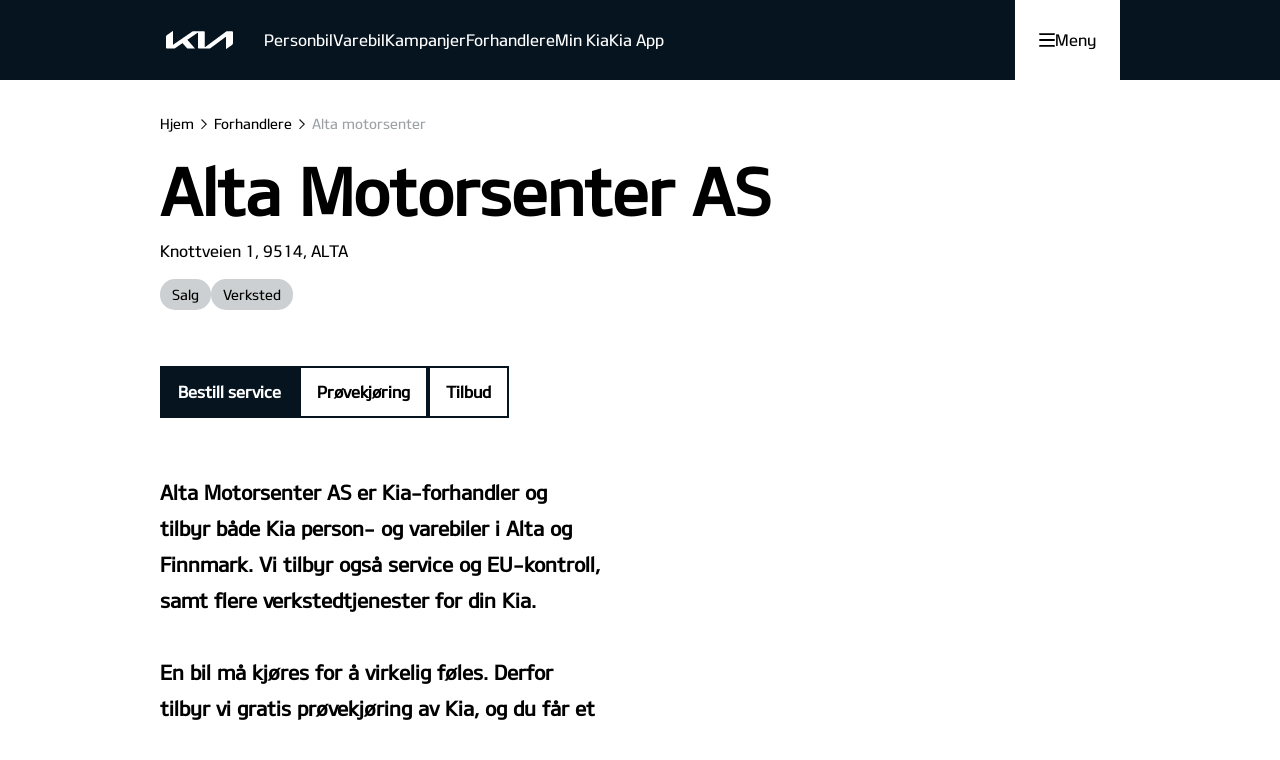

--- FILE ---
content_type: text/html; charset=utf-8
request_url: https://www.kia.no/forhandlere/alta-motorsenter
body_size: 21697
content:
<!DOCTYPE html><html lang="no-NO" class="__className_6dda13"><head><meta charSet="utf-8"/><meta name="viewport" content="width=device-width, initial-scale=1"/><link rel="stylesheet" href="/_next/static/css/fb77c0541368e6ff.css" data-precedence="next"/><link rel="stylesheet" href="/_next/static/css/a5f2e0909b231d07.css" data-precedence="next"/><link rel="stylesheet" href="/_next/static/css/bc8831281eb208c3.css" data-precedence="next"/><link rel="preload" as="script" fetchPriority="low" href="/_next/static/chunks/webpack-ad198d06e4903106.js"/><script src="/_next/static/chunks/fd9d1056-37e449aaea1bb35b.js" async=""></script><script src="/_next/static/chunks/117-1568da48af0c5c72.js" async=""></script><script src="/_next/static/chunks/main-app-166ecdf7aa05141f.js" async=""></script><script src="/_next/static/chunks/7bf36345-481e6c0538c1020d.js" async=""></script><script src="/_next/static/chunks/8511f393-98db9455d64941a9.js" async=""></script><script src="/_next/static/chunks/177-68b5b011021f39c6.js" async=""></script><script src="/_next/static/chunks/206-87e9f71a6f9314f5.js" async=""></script><script src="/_next/static/chunks/473-16bc903aa4805f7b.js" async=""></script><script src="/_next/static/chunks/749-62439a6c71fb517b.js" async=""></script><script src="/_next/static/chunks/843-00093c28287f9396.js" async=""></script><script src="/_next/static/chunks/app/layout-4a5e5ddd00485f50.js" async=""></script><script src="/_next/static/chunks/60-5c2e9da4437984d2.js" async=""></script><script src="/_next/static/chunks/360-82b7037947bf97aa.js" async=""></script><script src="/_next/static/chunks/178-1c3cb7f914b17e0b.js" async=""></script><script src="/_next/static/chunks/app/forhandlere/%5B...path%5D/page-7e7fe6a1e2771799.js" async=""></script><script src="/_next/static/chunks/app/page-c2226b054bcf4e6c.js" async=""></script><link rel="preload" href="https://www.googletagmanager.com/gtm.js?id=GTM-MXM5JJ2Q" as="script"/><title>Alta Motorsenter AS - Din Kia-forhandler i Alta og Finnmark</title><meta name="description" content="Alta Motorsenter AS er Kia-forhandler i Alta og Finnmark. Bestill prøvekjøring på en Kia eller book service på Kia bilverksted her."/><meta name="robots" content="index, follow"/><meta property="og:title" content="Alta Motorsenter AS - Din Kia-forhandler i Alta og Finnmark"/><meta property="og:description" content="Alta Motorsenter AS er Kia-forhandler i Alta og Finnmark. Bestill prøvekjøring på en Kia eller book service på Kia bilverksted her."/><meta property="og:type" content="website"/><meta name="twitter:card" content="summary"/><meta name="twitter:title" content="Alta Motorsenter AS - Din Kia-forhandler i Alta og Finnmark"/><meta name="twitter:description" content="Alta Motorsenter AS er Kia-forhandler i Alta og Finnmark. Bestill prøvekjøring på en Kia eller book service på Kia bilverksted her."/><meta name="next-size-adjust"/><script>(self.__next_s=self.__next_s||[]).push([0,{"children":"\n  window._vwo_code ||\n  (function () {\n    var account_id = 984216,\n      version = 2.1,\n      settings_tolerance = 2000,\n      hide_element = \"body\",\n      hide_element_style =\n        \"opacity:0 !important;filter:alpha(opacity=0) !important;background:none !important;transition:none !important;\",\n      /* DO NOT EDIT BELOW THIS LINE */\n      f = false,\n      w = window,\n      d = document,\n      v = d.querySelector(\"#vwoCode\"),\n      cK = \"_vwo_\" + account_id + \"_settings\",\n      cc = {};\n    try {\n      var c = JSON.parse(\n        localStorage.getItem(\"_vwo_\" + account_id + \"_config\")\n      );\n      cc = c && typeof c === \"object\" ? c : {};\n    } catch (e) {}\n    var stT = cc.stT === \"session\" ? w.sessionStorage : w.localStorage;\n    code = {\n      nonce: v && v.nonce,\n      use_existing_jquery: function () {\n        return typeof use_existing_jquery !== \"undefined\"\n          ? use_existing_jquery\n          : undefined;\n      },\n      library_tolerance: function () {\n        return typeof library_tolerance !== \"undefined\"\n          ? library_tolerance\n          : undefined;\n      },\n      settings_tolerance: function () {\n        return cc.sT || settings_tolerance;\n      },\n      hide_element_style: function () {\n        return \"{\" + (cc.hES || hide_element_style) + \"}\";\n      },\n      hide_element: function () {\n        if (performance.getEntriesByName(\"first-contentful-paint\")[0]) {\n          return \"\";\n        }\n        return typeof cc.hE === \"string\" ? cc.hE : hide_element;\n      },\n      getVersion: function () {\n        return version;\n      },\n      finish: function (e) {\n        if (!f) {\n          f = true;\n          var t = d.getElementById(\"_vis_opt_path_hides\");\n          if (t) t.parentNode.removeChild(t);\n          if (e)\n            new Image().src =\n              \"https://dev.visualwebsiteoptimizer.com/ee.gif?a=\" +\n              account_id +\n              e;\n        }\n      },\n      finished: function () {\n        return f;\n      },\n      addScript: function (e) {\n        var t = d.createElement(\"script\");\n        t.type = \"text/javascript\";\n        if (e.src) {\n          t.src = e.src;\n        } else {\n          t.text = e.text;\n        }\n        v && t.setAttribute(\"nonce\", v.nonce);\n        d.getElementsByTagName(\"head\")[0].appendChild(t);\n      },\n      load: function (e, t) {\n        var n = this.getSettings(),\n          i = d.createElement(\"script\"),\n          r = this;\n        t = t || {};\n        if (n) {\n          i.textContent = n;\n          d.getElementsByTagName(\"head\")[0].appendChild(i);\n          if (!w.VWO || VWO.caE) {\n            stT.removeItem(cK);\n            r.load(e);\n          }\n        } else {\n          var o = new XMLHttpRequest();\n          o.open(\"GET\", e, true);\n          o.withCredentials = !t.dSC;\n          o.responseType = t.responseType || \"text\";\n          o.onload = function () {\n            if (t.onloadCb) {\n              return t.onloadCb(o, e);\n            }\n            if (o.status === 200 || o.status === 304) {\n              w._vwo_code.addScript({ text: o.responseText });\n            } else {\n              w._vwo_code.finish(\"&e=loading_failure:\" + e);\n            }\n          };\n          o.onerror = function () {\n            if (t.onerrorCb) {\n              return t.onerrorCb(e);\n            }\n            w._vwo_code.finish(\"&e=loading_failure:\" + e);\n          };\n          o.send();\n        }\n      },\n      getSettings: function () {\n        try {\n          var e = stT.getItem(cK);\n          if (!e) {\n            return;\n          }\n          e = JSON.parse(e);\n          if (Date.now() > e.e) {\n            stT.removeItem(cK);\n            return;\n          }\n          return e.s;\n        } catch (e) {\n          return;\n        }\n      },\n      init: function () {\n        if (d.URL.indexOf(\"__vwo_disable__\") > -1) return;\n        var e = this.settings_tolerance();\n        w._vwo_settings_timer = setTimeout(function () {\n          w._vwo_code.finish();\n          stT.removeItem(cK);\n        }, e);\n        var t;\n        if (this.hide_element() !== \"body\") {\n          t = d.createElement(\"style\");\n          var n = this.hide_element(),\n            i = n ? n + this.hide_element_style() : \"\",\n            r = d.getElementsByTagName(\"head\")[0];\n          t.setAttribute(\"id\", \"_vis_opt_path_hides\");\n          v && t.setAttribute(\"nonce\", v.nonce);\n          t.setAttribute(\"type\", \"text/css\");\n          if (t.styleSheet) t.styleSheet.cssText = i;\n          else t.appendChild(d.createTextNode(i));\n          r.appendChild(t);\n        } else {\n          t = d.getElementsByTagName(\"head\")[0];\n          var i = d.createElement(\"div\");\n          i.style.cssText =\n            \"z-index: 2147483647 !important;position: fixed !important;left: 0 !important;top: 0 !important;width: 100% !important;height: 100% !important;background: white !important;display: block !important;\";\n          i.setAttribute(\"id\", \"_vis_opt_path_hides\");\n          i.classList.add(\"_vis_hide_layer\");\n          t.parentNode.insertBefore(i, t.nextSibling);\n        }\n        var o = window._vis_opt_url || d.URL,\n          s =\n            \"https://dev.visualwebsiteoptimizer.com/j.php?a=\" +\n            account_id +\n            \"&u=\" +\n            encodeURIComponent(o) +\n            \"&vn=\" +\n            version;\n        if (w.location.search.indexOf(\"_vwo_xhr\") !== -1) {\n          this.addScript({ src: s });\n        } else {\n          this.load(s + \"&x=true\");\n        }\n      },\n    };\n    w._vwo_code = code;\n    code.init();\n  })();\n(function () {\n  var i = window;\n  function t() {\n    if (i._vwo_code) {\n      var e = (t.hidingStyle =\n        document.getElementById(\"_vis_opt_path_hides\") || t.hidingStyle);\n      if (\n        !i._vwo_code.finished() &&\n        !_vwo_code.libExecuted &&\n        (!i.VWO || !VWO.dNR)\n      ) {\n        if (!document.getElementById(\"_vis_opt_path_hides\")) {\n          document.getElementsByTagName(\"head\")[0].appendChild(e);\n        }\n        requestAnimationFrame(t);\n      }\n    }\n  }\n  t();\n})();\n","id":"vwoCode"}])</script><script src="/_next/static/chunks/polyfills-42372ed130431b0a.js" noModule=""></script></head><body><!--$--><div class="sticky top-0 z-[41] w-full"><header class="z-40 w-full h-20 bg-midnight overflow-hidden"><div class="w-full h-[240px] lg:h-[320px]"><section class="max-w-[1440px] px-[1.5rem] lg:px-40 mx-auto w-full" data-shape-name="menu"><nav class="flex justify-between items-center"><div class="w-max flex items-center gap-14"><a href="/"><svg fill="none" xmlns="http://www.w3.org/2000/svg" viewBox="0 0 80 80" width="5rem" height="5rem" class="[&amp;_path]:fill-white"><path d="M44.874 46.948c0 .142.038.222.111.222.052 0 .102-.026.162-.071L66.03 31.607c.367-.274.703-.418 1.204-.418h4.59c.705 0 1.176.538 1.176 1.345v10.011c0 1.21-.235 1.908-1.176 2.555l-5.567 3.82c-.074.054-.134.08-.186.08-.067 0-.13-.06-.13-.278V37.037c0-.127-.037-.225-.112-.225-.052 0-.1.027-.161.069L50.4 48.211c-.428.317-.78.412-1.171.412H39.109c-.706 0-1.177-.538-1.177-1.344V32.85c0-.106-.042-.202-.112-.202-.052 0-.1.025-.165.07l-10.069 6.91c-.1.068-.128.126-.128.18 0 .05.018.096.09.178l7.19 8.216c.096.11.162.193.162.279 0 .098-.105.141-.228.141h-6.508c-.51 0-.903-.088-1.178-.403l-4.36-4.982c-.043-.049-.08-.08-.127-.08a.252.252 0 0 0-.134.055L15.07 48.22c-.44.303-.746.402-1.178.402H7.177C6.47 48.623 6 48.085 6 47.28V37.45c0-1.21.237-1.905 1.177-2.55l5.6-3.846A.26.26 0 0 1 12.93 31c.085 0 .131.102.131.323v13.14c0 .137.034.202.112.202.052 0 .103-.036.167-.08l18.925-12.993c.451-.31.729-.403 1.249-.403h10.183c.706 0 1.177.538 1.177 1.345v14.414h.001Z" fill="#000"></path></svg></a><ul class="hidden lg:flex gap-14 text-md text-white px-6"><li><a class="hover:underline" href="/biler/personbil">Personbil</a></li><li><a class="hover:underline" href="/biler/varebil">Varebil</a></li><li><a class="hover:underline" href="/kampanjer">Kampanjer</a></li><li><a class="hover:underline" href="/forhandlere">Forhandlere</a></li><li><a class="hover:underline" href="/min-kia">Min Kia</a></li><li><a class="hover:underline" href="/min-kia/digitale-tjenester/kia-app">Kia App</a></li></ul></div><button class="flex gap-2 px-6 h-20 items-center text-white text-md bg-transparent lg:text-black lg:bg-white"><svg fill="none" xmlns="http://www.w3.org/2000/svg" viewBox="0 0 14 12" width="1rem" height="1rem" class="[&amp;_path]:fill-white lg:[&amp;_path]:fill-black"><path d="M0 .783C0 .349.334 0 .75 0h12.5c.416 0 .75.349.75.783 0 .433-.334.782-.75.782H.75c-.416 0-.75-.349-.75-.782ZM0 6c0-.434.334-.783.75-.783h12.5c.416 0 .75.35.75.783 0 .434-.334.783-.75.783H.75C.334 6.783 0 6.433 0 6Zm14 5.217c0 .434-.334.783-.75.783H.75c-.416 0-.75-.349-.75-.783 0-.433.334-.782.75-.782h12.5c.416 0 .75.349.75.782Z" fill="#191919"></path></svg><span>Meny</span></button></nav></section></div></header></div><!--/$--><!--$--><main><!--$?--><template id="B:0"></template><div class="w-full my-6"><div role="status"><svg aria-hidden="true" class="w-8 h-8 animate-spin mx-auto fill-midnight text-grey20" viewBox="0 0 100 101" fill="none" xmlns="http://www.w3.org/2000/svg"><path d="M100 50.5908C100 78.2051 77.6142 100.591 50 100.591C22.3858 100.591 0 78.2051 0 50.5908C0 22.9766 22.3858 0.59082 50 0.59082C77.6142 0.59082 100 22.9766 100 50.5908ZM9.08144 50.5908C9.08144 73.1895 27.4013 91.5094 50 91.5094C72.5987 91.5094 90.9186 73.1895 90.9186 50.5908C90.9186 27.9921 72.5987 9.67226 50 9.67226C27.4013 9.67226 9.08144 27.9921 9.08144 50.5908Z" fill="currentColor"></path><path d="M93.9676 39.0409C96.393 38.4038 97.8624 35.9116 97.0079 33.5539C95.2932 28.8227 92.871 24.3692 89.8167 20.348C85.8452 15.1192 80.8826 10.7238 75.2124 7.41289C69.5422 4.10194 63.2754 1.94025 56.7698 1.05124C51.7666 0.367541 46.6976 0.446843 41.7345 1.27873C39.2613 1.69328 37.813 4.19778 38.4501 6.62326C39.0873 9.04874 41.5694 10.4717 44.0505 10.1071C47.8511 9.54855 51.7191 9.52689 55.5402 10.0491C60.8642 10.7766 65.9928 12.5457 70.6331 15.2552C75.2735 17.9648 79.3347 21.5619 82.5849 25.841C84.9175 28.9121 86.7997 32.2913 88.1811 35.8758C89.083 38.2158 91.5421 39.6781 93.9676 39.0409Z" fill="currentFill"></path></svg><span class="sr-only">Loading...</span></div></div><!--/$--></main><!--/$--><!--$--><footer class="mt-14 lg:mt-20"><div class="bg-midnight text-white "><section class="max-w-[1440px] lg:px-40 mx-auto w-full flex flex-col pt-8 px-6 pb-6 gap-2 text-center lg:flex-row lg:text-left lg:pt-16 lg:gap-16" data-shape-name="footer"><div class="flex flex-col gap-6"><div><div class="text-display-xs">Nyhetsbrev</div><div class="text-sm">Nye produkter, gode tilbud og nyheter.</div></div><div variant="primary-inverted"><a class="flex items-center gap-4 justify-center px-4 py-3 disabled:cursor-not-allowed whitespace-nowrap font-bold bg-white text-black border-2 border-solid border-white hover:bg-midnight hover:text-white active:bg-grey20 active:text-black focus:border-3 focus:border-grey40 [&amp;_path]:hover:!fill-white transition-transform ease-out duration-150" href="/nyhetsbrev">Meld deg på nyhetsbrev</a></div><div class="hidden lg:flex gap-4 items-center"><a title="" target="_blank" rel="noopener noreferer noreferrer" href="https://www.facebook.com/kiabilnorge/"><svg fill="none" xmlns="http://www.w3.org/2000/svg" viewBox="0 0 33 32" width="2rem" height="2rem"><path d="M32 16C32 7.437 25.062.5 16.5.5 7.937.5 1 7.438 1 16c0 7.736 5.668 14.149 13.078 15.313V20.48h-3.937V16h3.937v-3.415c0-3.884 2.313-6.03 5.855-6.03 1.696 0 3.47.303 3.47.303v3.812h-1.955c-1.925 0-2.526 1.195-2.526 2.42V16h4.299l-.688 4.48h-3.611v10.832C26.332 30.15 32 23.736 32 16Z" fill="#FCFCFC"></path><text class="sr-only">Facebook</text></svg></a><a title="" target="_blank" rel="noopener noreferer noreferrer" href="https://www.instagram.com/kiabilnorge/"><svg fill="none" xmlns="http://www.w3.org/2000/svg" viewBox="0 0 28 32" width="1.75rem" height="2rem"><g clip-path="url(#a)"><path d="M14.006 8.812a7.17 7.17 0 0 0-7.181 7.182 7.17 7.17 0 0 0 7.181 7.18 7.17 7.17 0 0 0 7.181-7.18 7.17 7.17 0 0 0-7.18-7.182Zm0 11.85a4.677 4.677 0 0 1-4.669-4.668 4.673 4.673 0 0 1 4.67-4.669 4.673 4.673 0 0 1 4.668 4.669c0 2.575-2.1 4.669-4.669 4.669Zm9.15-12.143c0 .93-.75 1.675-1.675 1.675a1.675 1.675 0 1 1 1.675-1.675Zm4.756 1.7c-.106-2.244-.618-4.232-2.262-5.869-1.638-1.638-3.625-2.15-5.869-2.263-2.312-.13-9.244-.13-11.556 0-2.238.107-4.225.62-5.869 2.257C.712 5.98.206 7.969.094 10.213c-.132 2.312-.132 9.243 0 11.556C.2 24.012.712 26 2.356 27.638 4 29.274 5.981 29.787 8.225 29.9c2.312.131 9.244.131 11.556 0 2.244-.106 4.231-.619 5.869-2.262 1.637-1.638 2.15-3.626 2.262-5.87.132-2.312.132-9.237 0-11.55ZM24.925 24.25a4.727 4.727 0 0 1-2.663 2.663c-1.843.73-6.218.562-8.256.562-2.037 0-6.419.162-8.256-.563a4.727 4.727 0 0 1-2.663-2.662c-.731-1.844-.562-6.219-.562-8.256 0-2.038-.163-6.42.562-8.257A4.727 4.727 0 0 1 5.75 5.075c1.844-.731 6.219-.563 8.256-.563 2.038 0 6.419-.162 8.256.563a4.727 4.727 0 0 1 2.663 2.662c.731 1.844.562 6.22.562 8.257s.17 6.419-.562 8.256Z" fill="#FCFCFC"></path></g><defs><clipPath id="a"><path fill="#FCFCFC" d="M0 0h28v32H0z"></path></clipPath></defs><text class="sr-only">Instagram</text></svg></a><a title="" target="_blank" rel="noopener noreferer noreferrer" href="https://www.youtube.com/channel/UCFGX92I0OwrKhumtxUvsc2Q"><svg fill="none" xmlns="http://www.w3.org/2000/svg" viewBox="0 0 36 32" width="2.133rem" height="1.5rem"><path d="M34.354 7.755a4.289 4.289 0 0 0-3.018-3.037C28.674 4 18 4 18 4S7.327 4 4.665 4.718a4.289 4.289 0 0 0-3.018 3.037c-.713 2.68-.713 8.27-.713 8.27s0 5.59.713 8.268c.392 1.478 1.549 2.594 3.018 2.99C7.327 28 18 28 18 28s10.674 0 13.336-.718c1.468-.395 2.625-1.51 3.018-2.989.713-2.679.713-8.269.713-8.269s0-5.59-.713-8.269ZM14.509 21.1V10.95l8.921 5.075-8.92 5.075Z" fill="#FCFCFC"></path><text class="sr-only">YouTube</text></svg></a></div></div><div class="hidden lg:flex lg:flex-wrap w-full justify-between"><div><p class="text-display-xs">Våre modeller</p><a class="flex gap-2  pt-4" href="/tilbud"><svg fill="#9BA1A5" xmlns="http://www.w3.org/2000/svg" viewBox="0 0 33 32" width="2rem" height="2rem" direction="right"><path d="m12.739 8.13-.75.712c-.15.187-.15.487 0 .637l6.787 6.788-6.787 6.825c-.15.15-.15.45 0 .637l.75.713c.187.187.45.187.637 0l7.875-7.838a.508.508 0 0 0 0-.637l-7.875-7.838a.432.432 0 0 0-.637 0Z" fill="#9BA1A5"></path></svg><p class="text-md">Få tilbud</p></a><a rel="noopener noreferrer" target="_blank" class="flex gap-2 pt-4" href="https://www.kia.no/provekjoring"><svg fill="#9BA1A5" xmlns="http://www.w3.org/2000/svg" viewBox="0 0 33 32" width="2rem" height="2rem" direction="right"><path d="m12.739 8.13-.75.712c-.15.187-.15.487 0 .637l6.787 6.788-6.787 6.825c-.15.15-.15.45 0 .637l.75.713c.187.187.45.187.637 0l7.875-7.838a.508.508 0 0 0 0-.637l-7.875-7.838a.432.432 0 0 0-.637 0Z" fill="#9BA1A5"></path></svg><p class="text-md">Prøvekjøring</p></a><a rel="noopener noreferrer" target="_blank" class="flex gap-2 pt-4" href="https://www.kia.no/prislister"><svg fill="#9BA1A5" xmlns="http://www.w3.org/2000/svg" viewBox="0 0 33 32" width="2rem" height="2rem" direction="right"><path d="m12.739 8.13-.75.712c-.15.187-.15.487 0 .637l6.787 6.788-6.787 6.825c-.15.15-.15.45 0 .637l.75.713c.187.187.45.187.637 0l7.875-7.838a.508.508 0 0 0 0-.637l-7.875-7.838a.432.432 0 0 0-.637 0Z" fill="#9BA1A5"></path></svg><p class="text-md">Brosjyrer og priser</p></a><a class="flex gap-2  pt-4" href="/kampanjer"><svg fill="#9BA1A5" xmlns="http://www.w3.org/2000/svg" viewBox="0 0 33 32" width="2rem" height="2rem" direction="right"><path d="m12.739 8.13-.75.712c-.15.187-.15.487 0 .637l6.787 6.788-6.787 6.825c-.15.15-.15.45 0 .637l.75.713c.187.187.45.187.637 0l7.875-7.838a.508.508 0 0 0 0-.637l-7.875-7.838a.432.432 0 0 0-.637 0Z" fill="#9BA1A5"></path></svg><p class="text-md">Kampanjer</p></a></div><div><p class="text-display-xs">Kontakt og veiledning</p><a class="flex gap-2  pt-4" href="/forhandlere"><svg fill="#9BA1A5" xmlns="http://www.w3.org/2000/svg" viewBox="0 0 33 32" width="2rem" height="2rem" direction="right"><path d="m12.739 8.13-.75.712c-.15.187-.15.487 0 .637l6.787 6.788-6.787 6.825c-.15.15-.15.45 0 .637l.75.713c.187.187.45.187.637 0l7.875-7.838a.508.508 0 0 0 0-.637l-7.875-7.838a.432.432 0 0 0-.637 0Z" fill="#9BA1A5"></path></svg><p class="text-md">Finn forhandler</p></a><a class="flex gap-2  pt-4" href="/om-kia/kontakt-oss"><svg fill="#9BA1A5" xmlns="http://www.w3.org/2000/svg" viewBox="0 0 33 32" width="2rem" height="2rem" direction="right"><path d="m12.739 8.13-.75.712c-.15.187-.15.487 0 .637l6.787 6.788-6.787 6.825c-.15.15-.15.45 0 .637l.75.713c.187.187.45.187.637 0l7.875-7.838a.508.508 0 0 0 0-.637l-7.875-7.838a.432.432 0 0 0-.637 0Z" fill="#9BA1A5"></path></svg><p class="text-md">Kontakt oss</p></a><a class="flex gap-2  pt-4" href="/min-kia"><svg fill="#9BA1A5" xmlns="http://www.w3.org/2000/svg" viewBox="0 0 33 32" width="2rem" height="2rem" direction="right"><path d="m12.739 8.13-.75.712c-.15.187-.15.487 0 .637l6.787 6.788-6.787 6.825c-.15.15-.15.45 0 .637l.75.713c.187.187.45.187.637 0l7.875-7.838a.508.508 0 0 0 0-.637l-7.875-7.838a.432.432 0 0 0-.637 0Z" fill="#9BA1A5"></path></svg><p class="text-md">Min Kia</p></a><a class="flex gap-2  pt-4" href="/min-kia/eie-kia/kia-assistanse"><svg fill="#9BA1A5" xmlns="http://www.w3.org/2000/svg" viewBox="0 0 33 32" width="2rem" height="2rem" direction="right"><path d="m12.739 8.13-.75.712c-.15.187-.15.487 0 .637l6.787 6.788-6.787 6.825c-.15.15-.15.45 0 .637l.75.713c.187.187.45.187.637 0l7.875-7.838a.508.508 0 0 0 0-.637l-7.875-7.838a.432.432 0 0 0-.637 0Z" fill="#9BA1A5"></path></svg><p class="text-md">Kia assistanse (veihjelp)</p></a><a rel="noopener noreferrer" target="_blank" class="flex gap-2 pt-4" href="https://booking.kia.no/bestilling"><svg fill="#9BA1A5" xmlns="http://www.w3.org/2000/svg" viewBox="0 0 33 32" width="2rem" height="2rem" direction="right"><path d="m12.739 8.13-.75.712c-.15.187-.15.487 0 .637l6.787 6.788-6.787 6.825c-.15.15-.15.45 0 .637l.75.713c.187.187.45.187.637 0l7.875-7.838a.508.508 0 0 0 0-.637l-7.875-7.838a.432.432 0 0 0-.637 0Z" fill="#9BA1A5"></path></svg><p class="text-md">Bestill service</p></a></div><div><p class="text-display-xs">Informasjon</p><a class="flex gap-2  pt-4" href="/aktuelt"><svg fill="#9BA1A5" xmlns="http://www.w3.org/2000/svg" viewBox="0 0 33 32" width="2rem" height="2rem" direction="right"><path d="m12.739 8.13-.75.712c-.15.187-.15.487 0 .637l6.787 6.788-6.787 6.825c-.15.15-.15.45 0 .637l.75.713c.187.187.45.187.637 0l7.875-7.838a.508.508 0 0 0 0-.637l-7.875-7.838a.432.432 0 0 0-.637 0Z" fill="#9BA1A5"></path></svg><p class="text-md">Aktuelt</p></a><a class="flex gap-2  pt-4" href="/om-kia"><svg fill="#9BA1A5" xmlns="http://www.w3.org/2000/svg" viewBox="0 0 33 32" width="2rem" height="2rem" direction="right"><path d="m12.739 8.13-.75.712c-.15.187-.15.487 0 .637l6.787 6.788-6.787 6.825c-.15.15-.15.45 0 .637l.75.713c.187.187.45.187.637 0l7.875-7.838a.508.508 0 0 0 0-.637l-7.875-7.838a.432.432 0 0 0-.637 0Z" fill="#9BA1A5"></path></svg><p class="text-md">Om oss</p></a><a class="flex gap-2  pt-4" href="/min-kia/eie-kia/kia-assistanse"><svg fill="#9BA1A5" xmlns="http://www.w3.org/2000/svg" viewBox="0 0 33 32" width="2rem" height="2rem" direction="right"><path d="m12.739 8.13-.75.712c-.15.187-.15.487 0 .637l6.787 6.788-6.787 6.825c-.15.15-.15.45 0 .637l.75.713c.187.187.45.187.637 0l7.875-7.838a.508.508 0 0 0 0-.637l-7.875-7.838a.432.432 0 0 0-.637 0Z" fill="#9BA1A5"></path></svg><p class="text-md">Veihjelp</p></a><a class="flex gap-2  pt-4" href="/personvern"><svg fill="#9BA1A5" xmlns="http://www.w3.org/2000/svg" viewBox="0 0 33 32" width="2rem" height="2rem" direction="right"><path d="m12.739 8.13-.75.712c-.15.187-.15.487 0 .637l6.787 6.788-6.787 6.825c-.15.15-.15.45 0 .637l.75.713c.187.187.45.187.637 0l7.875-7.838a.508.508 0 0 0 0-.637l-7.875-7.838a.432.432 0 0 0-.637 0Z" fill="#9BA1A5"></path></svg><p class="text-md">Personvern</p></a><div class="flex gap-2 mt-3 pb-4 lg:pb-0"><svg fill="#9BA1A5" xmlns="http://www.w3.org/2000/svg" viewBox="0 0 33 32" width="2rem" height="2rem" direction="right"><path d="m12.739 8.13-.75.712c-.15.187-.15.487 0 .637l6.787 6.788-6.787 6.825c-.15.15-.15.45 0 .637l.75.713c.187.187.45.187.637 0l7.875-7.838a.508.508 0 0 0 0-.637l-7.875-7.838a.432.432 0 0 0-.637 0Z" fill="#9BA1A5"></path></svg><button id="ot-sdk-btn" class="">Informasjonskapsler</button></div></div></div><div class="lg:hidden"><div class="w-full py-6" data-orientation="vertical"><div data-state="closed" data-orientation="vertical" class="border-b"><h3 data-orientation="vertical" data-state="closed" class="flex"><button type="button" aria-controls="radix-:Rlnsq:" aria-expanded="false" data-state="closed" data-orientation="vertical" id="radix-:R5nsq:" class="flex flex-1 items-center justify-between py-4 text-lg font-bold transition-all hover:underline [&amp;[data-state=open]&gt;svg]:rotate-180 [&amp;_path]:fill-grey40" data-radix-collection-item=""><div class="text-lg">Våre modeller</div><svg xmlns="http://www.w3.org/2000/svg" viewBox="0 0 33 32" width="2rem" height="2rem" direction="down" class="shrink-0 transition-transform duration-200"><path d="m24.777 12.404-.712-.75c-.188-.15-.488-.15-.638 0l-6.787 6.788-6.825-6.788c-.15-.15-.45-.15-.638 0l-.712.75a.432.432 0 0 0 0 .638l7.837 7.875c.188.15.45.15.638 0l7.837-7.875a.432.432 0 0 0 0-.638Z" fill="#191919"></path></svg></button></h3><div data-state="closed" id="radix-:Rlnsq:" hidden="" role="region" aria-labelledby="radix-:R5nsq:" data-orientation="vertical" class="overflow-hidden transition-all data-[state=closed]:animate-accordion-up data-[state=open]:animate-accordion-down" style="--radix-accordion-content-height:var(--radix-collapsible-content-height);--radix-accordion-content-width:var(--radix-collapsible-content-width)"></div><div data-state="closed" id="radix-:Rlnsq:" hidden="" role="region" aria-labelledby="radix-:R5nsq:" data-orientation="vertical" class="overflow-hidden transition-all data-[state=closed]:animate-accordion-up data-[state=open]:animate-accordion-down" style="--radix-accordion-content-height:var(--radix-collapsible-content-height);--radix-accordion-content-width:var(--radix-collapsible-content-width)"></div><div data-state="closed" id="radix-:Rlnsq:" hidden="" role="region" aria-labelledby="radix-:R5nsq:" data-orientation="vertical" class="overflow-hidden transition-all data-[state=closed]:animate-accordion-up data-[state=open]:animate-accordion-down" style="--radix-accordion-content-height:var(--radix-collapsible-content-height);--radix-accordion-content-width:var(--radix-collapsible-content-width)"></div><div data-state="closed" id="radix-:Rlnsq:" hidden="" role="region" aria-labelledby="radix-:R5nsq:" data-orientation="vertical" class="overflow-hidden transition-all data-[state=closed]:animate-accordion-up data-[state=open]:animate-accordion-down" style="--radix-accordion-content-height:var(--radix-collapsible-content-height);--radix-accordion-content-width:var(--radix-collapsible-content-width)"></div></div><div data-state="closed" data-orientation="vertical" class="border-b"><h3 data-orientation="vertical" data-state="closed" class="flex"><button type="button" aria-controls="radix-:Rpnsq:" aria-expanded="false" data-state="closed" data-orientation="vertical" id="radix-:R9nsq:" class="flex flex-1 items-center justify-between py-4 text-lg font-bold transition-all hover:underline [&amp;[data-state=open]&gt;svg]:rotate-180 [&amp;_path]:fill-grey40" data-radix-collection-item=""><div class="text-lg">Kontakt og veiledning</div><svg xmlns="http://www.w3.org/2000/svg" viewBox="0 0 33 32" width="2rem" height="2rem" direction="down" class="shrink-0 transition-transform duration-200"><path d="m24.777 12.404-.712-.75c-.188-.15-.488-.15-.638 0l-6.787 6.788-6.825-6.788c-.15-.15-.45-.15-.638 0l-.712.75a.432.432 0 0 0 0 .638l7.837 7.875c.188.15.45.15.638 0l7.837-7.875a.432.432 0 0 0 0-.638Z" fill="#191919"></path></svg></button></h3><div data-state="closed" id="radix-:Rpnsq:" hidden="" role="region" aria-labelledby="radix-:R9nsq:" data-orientation="vertical" class="overflow-hidden transition-all data-[state=closed]:animate-accordion-up data-[state=open]:animate-accordion-down" style="--radix-accordion-content-height:var(--radix-collapsible-content-height);--radix-accordion-content-width:var(--radix-collapsible-content-width)"></div><div data-state="closed" id="radix-:Rpnsq:" hidden="" role="region" aria-labelledby="radix-:R9nsq:" data-orientation="vertical" class="overflow-hidden transition-all data-[state=closed]:animate-accordion-up data-[state=open]:animate-accordion-down" style="--radix-accordion-content-height:var(--radix-collapsible-content-height);--radix-accordion-content-width:var(--radix-collapsible-content-width)"></div><div data-state="closed" id="radix-:Rpnsq:" hidden="" role="region" aria-labelledby="radix-:R9nsq:" data-orientation="vertical" class="overflow-hidden transition-all data-[state=closed]:animate-accordion-up data-[state=open]:animate-accordion-down" style="--radix-accordion-content-height:var(--radix-collapsible-content-height);--radix-accordion-content-width:var(--radix-collapsible-content-width)"></div><div data-state="closed" id="radix-:Rpnsq:" hidden="" role="region" aria-labelledby="radix-:R9nsq:" data-orientation="vertical" class="overflow-hidden transition-all data-[state=closed]:animate-accordion-up data-[state=open]:animate-accordion-down" style="--radix-accordion-content-height:var(--radix-collapsible-content-height);--radix-accordion-content-width:var(--radix-collapsible-content-width)"></div><div data-state="closed" id="radix-:Rpnsq:" hidden="" role="region" aria-labelledby="radix-:R9nsq:" data-orientation="vertical" class="overflow-hidden transition-all data-[state=closed]:animate-accordion-up data-[state=open]:animate-accordion-down" style="--radix-accordion-content-height:var(--radix-collapsible-content-height);--radix-accordion-content-width:var(--radix-collapsible-content-width)"></div></div><div data-state="closed" data-orientation="vertical" class="border-b"><h3 data-orientation="vertical" data-state="closed" class="flex"><button type="button" aria-controls="radix-:Rtnsq:" aria-expanded="false" data-state="closed" data-orientation="vertical" id="radix-:Rdnsq:" class="flex flex-1 items-center justify-between py-4 text-lg font-bold transition-all hover:underline [&amp;[data-state=open]&gt;svg]:rotate-180 [&amp;_path]:fill-grey40" data-radix-collection-item=""><div class="text-lg">Informasjon</div><svg xmlns="http://www.w3.org/2000/svg" viewBox="0 0 33 32" width="2rem" height="2rem" direction="down" class="shrink-0 transition-transform duration-200"><path d="m24.777 12.404-.712-.75c-.188-.15-.488-.15-.638 0l-6.787 6.788-6.825-6.788c-.15-.15-.45-.15-.638 0l-.712.75a.432.432 0 0 0 0 .638l7.837 7.875c.188.15.45.15.638 0l7.837-7.875a.432.432 0 0 0 0-.638Z" fill="#191919"></path></svg></button></h3><div data-state="closed" id="radix-:Rtnsq:" hidden="" role="region" aria-labelledby="radix-:Rdnsq:" data-orientation="vertical" class="overflow-hidden transition-all data-[state=closed]:animate-accordion-up data-[state=open]:animate-accordion-down" style="--radix-accordion-content-height:var(--radix-collapsible-content-height);--radix-accordion-content-width:var(--radix-collapsible-content-width)"></div><div data-state="closed" id="radix-:Rtnsq:" hidden="" role="region" aria-labelledby="radix-:Rdnsq:" data-orientation="vertical" class="overflow-hidden transition-all data-[state=closed]:animate-accordion-up data-[state=open]:animate-accordion-down" style="--radix-accordion-content-height:var(--radix-collapsible-content-height);--radix-accordion-content-width:var(--radix-collapsible-content-width)"></div><div data-state="closed" id="radix-:Rtnsq:" hidden="" role="region" aria-labelledby="radix-:Rdnsq:" data-orientation="vertical" class="overflow-hidden transition-all data-[state=closed]:animate-accordion-up data-[state=open]:animate-accordion-down" style="--radix-accordion-content-height:var(--radix-collapsible-content-height);--radix-accordion-content-width:var(--radix-collapsible-content-width)"></div><div data-state="closed" id="radix-:Rtnsq:" hidden="" role="region" aria-labelledby="radix-:Rdnsq:" data-orientation="vertical" class="overflow-hidden transition-all data-[state=closed]:animate-accordion-up data-[state=open]:animate-accordion-down" style="--radix-accordion-content-height:var(--radix-collapsible-content-height);--radix-accordion-content-width:var(--radix-collapsible-content-width)"></div><div data-state="closed" id="radix-:Rtnsq:" hidden="" role="region" aria-labelledby="radix-:Rdnsq:" data-orientation="vertical" class="overflow-hidden transition-all data-[state=closed]:animate-accordion-up data-[state=open]:animate-accordion-down" style="--radix-accordion-content-height:var(--radix-collapsible-content-height);--radix-accordion-content-width:var(--radix-collapsible-content-width)"></div></div></div></div><div class="lg:hidden flex gap-4 justify-center"><a title="" target="_blank" rel="noopener noreferer noreferrer" href="https://www.facebook.com/kiabilnorge/"><svg fill="none" xmlns="http://www.w3.org/2000/svg" viewBox="0 0 33 32" width="1.5rem" height="1.5rem"><path d="M32 16C32 7.437 25.062.5 16.5.5 7.937.5 1 7.438 1 16c0 7.736 5.668 14.149 13.078 15.313V20.48h-3.937V16h3.937v-3.415c0-3.884 2.313-6.03 5.855-6.03 1.696 0 3.47.303 3.47.303v3.812h-1.955c-1.925 0-2.526 1.195-2.526 2.42V16h4.299l-.688 4.48h-3.611v10.832C26.332 30.15 32 23.736 32 16Z" fill="#FCFCFC"></path><text class="sr-only">Facebook</text></svg></a><a title="" target="_blank" rel="noopener noreferer noreferrer" href="https://www.instagram.com/kiabilnorge/"><svg fill="none" xmlns="http://www.w3.org/2000/svg" viewBox="0 0 28 32" width="1.3125rem" height="1.5rem"><g clip-path="url(#a)"><path d="M14.006 8.812a7.17 7.17 0 0 0-7.181 7.182 7.17 7.17 0 0 0 7.181 7.18 7.17 7.17 0 0 0 7.181-7.18 7.17 7.17 0 0 0-7.18-7.182Zm0 11.85a4.677 4.677 0 0 1-4.669-4.668 4.673 4.673 0 0 1 4.67-4.669 4.673 4.673 0 0 1 4.668 4.669c0 2.575-2.1 4.669-4.669 4.669Zm9.15-12.143c0 .93-.75 1.675-1.675 1.675a1.675 1.675 0 1 1 1.675-1.675Zm4.756 1.7c-.106-2.244-.618-4.232-2.262-5.869-1.638-1.638-3.625-2.15-5.869-2.263-2.312-.13-9.244-.13-11.556 0-2.238.107-4.225.62-5.869 2.257C.712 5.98.206 7.969.094 10.213c-.132 2.312-.132 9.243 0 11.556C.2 24.012.712 26 2.356 27.638 4 29.274 5.981 29.787 8.225 29.9c2.312.131 9.244.131 11.556 0 2.244-.106 4.231-.619 5.869-2.262 1.637-1.638 2.15-3.626 2.262-5.87.132-2.312.132-9.237 0-11.55ZM24.925 24.25a4.727 4.727 0 0 1-2.663 2.663c-1.843.73-6.218.562-8.256.562-2.037 0-6.419.162-8.256-.563a4.727 4.727 0 0 1-2.663-2.662c-.731-1.844-.562-6.219-.562-8.256 0-2.038-.163-6.42.562-8.257A4.727 4.727 0 0 1 5.75 5.075c1.844-.731 6.219-.563 8.256-.563 2.038 0 6.419-.162 8.256.563a4.727 4.727 0 0 1 2.663 2.662c.731 1.844.562 6.22.562 8.257s.17 6.419-.562 8.256Z" fill="#FCFCFC"></path></g><defs><clipPath id="a"><path fill="#FCFCFC" d="M0 0h28v32H0z"></path></clipPath></defs><text class="sr-only">Instagram</text></svg></a><a title="" target="_blank" rel="noopener noreferer noreferrer" href="https://www.youtube.com/channel/UCFGX92I0OwrKhumtxUvsc2Q"><svg fill="none" xmlns="http://www.w3.org/2000/svg" viewBox="0 0 36 32" width="1.6rem" height="1.125rem"><path d="M34.354 7.755a4.289 4.289 0 0 0-3.018-3.037C28.674 4 18 4 18 4S7.327 4 4.665 4.718a4.289 4.289 0 0 0-3.018 3.037c-.713 2.68-.713 8.27-.713 8.27s0 5.59.713 8.268c.392 1.478 1.549 2.594 3.018 2.99C7.327 28 18 28 18 28s10.674 0 13.336-.718c1.468-.395 2.625-1.51 3.018-2.989.713-2.679.713-8.269.713-8.269s0-5.59-.713-8.269ZM14.509 21.1V10.95l8.921 5.075-8.92 5.075Z" fill="#FCFCFC"></path><text class="sr-only">YouTube</text></svg></a></div></section></div><div class="bg-grey90 "><section class="max-w-[1440px] lg:px-40 mx-auto w-full py-8 px-6 flex flex-col gap-6 items-center lg:flex-row-reverse lg:justify-between" data-shape-name="footer"><a href="https://www.kia.no"><svg fill="white" xmlns="http://www.w3.org/2000/svg" viewBox="0 0 80 80" width="5rem" height="5rem"><path d="M44.874 46.948c0 .142.038.222.111.222.052 0 .102-.026.162-.071L66.03 31.607c.367-.274.703-.418 1.204-.418h4.59c.705 0 1.176.538 1.176 1.345v10.011c0 1.21-.235 1.908-1.176 2.555l-5.567 3.82c-.074.054-.134.08-.186.08-.067 0-.13-.06-.13-.278V37.037c0-.127-.037-.225-.112-.225-.052 0-.1.027-.161.069L50.4 48.211c-.428.317-.78.412-1.171.412H39.109c-.706 0-1.177-.538-1.177-1.344V32.85c0-.106-.042-.202-.112-.202-.052 0-.1.025-.165.07l-10.069 6.91c-.1.068-.128.126-.128.18 0 .05.018.096.09.178l7.19 8.216c.096.11.162.193.162.279 0 .098-.105.141-.228.141h-6.508c-.51 0-.903-.088-1.178-.403l-4.36-4.982c-.043-.049-.08-.08-.127-.08a.252.252 0 0 0-.134.055L15.07 48.22c-.44.303-.746.402-1.178.402H7.177C6.47 48.623 6 48.085 6 47.28V37.45c0-1.21.237-1.905 1.177-2.55l5.6-3.846A.26.26 0 0 1 12.93 31c.085 0 .131.102.131.323v13.14c0 .137.034.202.112.202.052 0 .103-.036.167-.08l18.925-12.993c.451-.31.729-.403 1.249-.403h10.183c.706 0 1.177.538 1.177 1.345v14.414h.001Z" fill="white"></path></svg></a><div class="text-center text-white lg:text-left text-md"><div class=""><span class="font-bold">Kia Bil Norge AS</span><br/>Solheimveien 7<br/>1461 Lørenskog</div></div></section></div></footer><!--/$--><script src="/_next/static/chunks/webpack-ad198d06e4903106.js" async=""></script><script>(self.__next_f=self.__next_f||[]).push([0]);self.__next_f.push([2,null])</script><script>self.__next_f.push([1,"1:HL[\"/_next/static/media/6632357c00f60765-s.p.otf\",\"font\",{\"crossOrigin\":\"\",\"type\":\"font/otf\"}]\n2:HL[\"/_next/static/css/fb77c0541368e6ff.css\",\"style\"]\n3:HL[\"/_next/static/css/a5f2e0909b231d07.css\",\"style\"]\n4:HL[\"/_next/static/css/bc8831281eb208c3.css\",\"style\"]\n"])</script><script>self.__next_f.push([1,"5:I[12846,[],\"\"]\n8:I[4707,[],\"\"]\na:I[36423,[],\"\"]\nd:I[61060,[],\"\"]\n9:[\"path\",\"alta-motorsenter\",\"c\"]\ne:[]\n0:[\"$\",\"$L5\",null,{\"buildId\":\"qujtiGTgXVDJYzSesuRlJ\",\"assetPrefix\":\"\",\"urlParts\":[\"\",\"forhandlere\",\"alta-motorsenter\"],\"initialTree\":[\"\",{\"children\":[\"forhandlere\",{\"children\":[[\"path\",\"alta-motorsenter\",\"c\"],{\"children\":[\"__PAGE__\",{}]}]}]},\"$undefined\",\"$undefined\",true],\"initialSeedData\":[\"\",{\"children\":[\"forhandlere\",{\"children\":[[\"path\",\"alta-motorsenter\",\"c\"],{\"children\":[\"__PAGE__\",{},[[\"$L6\",\"$L7\",[[\"$\",\"link\",\"0\",{\"rel\":\"stylesheet\",\"href\":\"/_next/static/css/bc8831281eb208c3.css\",\"precedence\":\"next\",\"crossOrigin\":\"$undefined\"}]]],null],null]},[null,[\"$\",\"$L8\",null,{\"parallelRouterKey\":\"children\",\"segmentPath\":[\"children\",\"forhandlere\",\"children\",\"$9\",\"children\"],\"error\":\"$undefined\",\"errorStyles\":\"$undefined\",\"errorScripts\":\"$undefined\",\"template\":[\"$\",\"$La\",null,{}],\"templateStyles\":\"$undefined\",\"templateScripts\":\"$undefined\",\"notFound\":\"$undefined\",\"notFoundStyles\":\"$undefined\"}]],null]},[null,[\"$\",\"$L8\",null,{\"parallelRouterKey\":\"children\",\"segmentPath\":[\"children\",\"forhandlere\",\"children\"],\"error\":\"$undefined\",\"errorStyles\":\"$undefined\",\"errorScripts\":\"$undefined\",\"template\":[\"$\",\"$La\",null,{}],\"templateStyles\":\"$undefined\",\"templateScripts\":\"$undefined\",\"notFound\":\"$undefined\",\"notFoundStyles\":\"$undefined\"}]],null]},[[[[\"$\",\"link\",\"0\",{\"rel\":\"stylesheet\",\"href\":\"/_next/static/css/fb77c0541368e6ff.css\",\"precedence\":\"next\",\"crossOrigin\":\"$undefined\"}],[\"$\",\"link\",\"1\",{\"rel\":\"stylesheet\",\"href\":\"/_next/static/css/a5f2e0909b231d07.css\",\"precedence\":\"next\",\"crossOrigin\":\"$undefined\"}]],\"$Lb\"],null],null],\"couldBeIntercepted\":false,\"initialHead\":[null,\"$Lc\"],\"globalErrorComponent\":\"$d\",\"missingSlots\":\"$We\"}]\n"])</script><script>self.__next_f.push([1,"f:\"$Sreact.suspense\"\n11:I[88003,[\"310\",\"static/chunks/7bf36345-481e6c0538c1020d.js\",\"288\",\"static/chunks/8511f393-98db9455d64941a9.js\",\"177\",\"static/chunks/177-68b5b011021f39c6.js\",\"206\",\"static/chunks/206-87e9f71a6f9314f5.js\",\"473\",\"static/chunks/473-16bc903aa4805f7b.js\",\"749\",\"static/chunks/749-62439a6c71fb517b.js\",\"843\",\"static/chunks/843-00093c28287f9396.js\",\"185\",\"static/chunks/app/layout-4a5e5ddd00485f50.js\"],\"\"]\n13:I[33581,[\"310\",\"static/chunks/7bf36345-481e6c0538c1020d.js\",\"288\",\"static/chunks/8511f393-98db9455d64941a9.js\",\"177\",\"static/chunks/177-68b5b011021f39c6.js\",\"206\",\"static/chunks/206-87e9f71a6f9314f5.js\",\"473\",\"static/chunks/473-16bc903aa4805f7b.js\",\"749\",\"static/chunks/749-62439a6c71fb517b.js\",\"843\",\"static/chunks/843-00093c28287f9396.js\",\"185\",\"static/chunks/app/layout-4a5e5ddd00485f50.js\"],\"GoogleTagManager\"]\n7:[\"$\",\"$f\",null,{\"fallback\":[\"$\",\"div\",null,{\"className\":\"w-full my-6\",\"children\":[\"$\",\"div\",null,{\"role\":\"status\",\"children\":[[\"$\",\"svg\",null,{\"aria-hidden\":\"true\",\"className\":\"w-8 h-8 animate-spin mx-auto fill-midnight text-grey20\",\"viewBox\":\"0 0 100 101\",\"fill\":\"none\",\"xmlns\":\"http://www.w3.org/2000/svg\",\"children\":[[\"$\",\"path\",null,{\"d\":\"M100 50.5908C100 78.2051 77.6142 100.591 50 100.591C22.3858 100.591 0 78.2051 0 50.5908C0 22.9766 22.3858 0.59082 50 0.59082C77.6142 0.59082 100 22.9766 100 50.5908ZM9.08144 50.5908C9.08144 73.1895 27.4013 91.5094 50 91.5094C72.5987 91.5094 90.9186 73.1895 90.9186 50.5908C90.9186 27.9921 72.5987 9.67226 50 9.67226C27.4013 9.67226 9.08144 27.9921 9.08144 50.5908Z\",\"fill\":\"currentColor\"}],[\"$\",\"path\",null,{\"d\":\"M93.9676 39.0409C96.393 38.4038 97.8624 35.9116 97.0079 33.5539C95.2932 28.8227 92.871 24.3692 89.8167 20.348C85.8452 15.1192 80.8826 10.7238 75.2124 7.41289C69.5422 4.10194 63.2754 1.94025 56.7698 1.05124C51.7666 0.367541 46.6976 0.446843 41.7345 1.27873C39.2613 1.69328 37.813 4.19778 38.4501 6.62326C39.0873 9.04874 41.5694 10.4717 44.0505 10.1071C47.8511 9.54855 51.7191 9.52689 55.5402 10.0491C60.8642 10.7766 65.9928 12.5457 70.6331 15.2552C75"])</script><script>self.__next_f.push([1,".2735 17.9648 79.3347 21.5619 82.5849 25.841C84.9175 28.9121 86.7997 32.2913 88.1811 35.8758C89.083 38.2158 91.5421 39.6781 93.9676 39.0409Z\",\"fill\":\"currentFill\"}]]}],[\"$\",\"span\",null,{\"className\":\"sr-only\",\"children\":\"Loading...\"}]]}]}],\"children\":\"$L10\"}]\n12:T17a2,"])</script><script>self.__next_f.push([1,"\n  window._vwo_code ||\n  (function () {\n    var account_id = 984216,\n      version = 2.1,\n      settings_tolerance = 2000,\n      hide_element = \"body\",\n      hide_element_style =\n        \"opacity:0 !important;filter:alpha(opacity=0) !important;background:none !important;transition:none !important;\",\n      /* DO NOT EDIT BELOW THIS LINE */\n      f = false,\n      w = window,\n      d = document,\n      v = d.querySelector(\"#vwoCode\"),\n      cK = \"_vwo_\" + account_id + \"_settings\",\n      cc = {};\n    try {\n      var c = JSON.parse(\n        localStorage.getItem(\"_vwo_\" + account_id + \"_config\")\n      );\n      cc = c \u0026\u0026 typeof c === \"object\" ? c : {};\n    } catch (e) {}\n    var stT = cc.stT === \"session\" ? w.sessionStorage : w.localStorage;\n    code = {\n      nonce: v \u0026\u0026 v.nonce,\n      use_existing_jquery: function () {\n        return typeof use_existing_jquery !== \"undefined\"\n          ? use_existing_jquery\n          : undefined;\n      },\n      library_tolerance: function () {\n        return typeof library_tolerance !== \"undefined\"\n          ? library_tolerance\n          : undefined;\n      },\n      settings_tolerance: function () {\n        return cc.sT || settings_tolerance;\n      },\n      hide_element_style: function () {\n        return \"{\" + (cc.hES || hide_element_style) + \"}\";\n      },\n      hide_element: function () {\n        if (performance.getEntriesByName(\"first-contentful-paint\")[0]) {\n          return \"\";\n        }\n        return typeof cc.hE === \"string\" ? cc.hE : hide_element;\n      },\n      getVersion: function () {\n        return version;\n      },\n      finish: function (e) {\n        if (!f) {\n          f = true;\n          var t = d.getElementById(\"_vis_opt_path_hides\");\n          if (t) t.parentNode.removeChild(t);\n          if (e)\n            new Image().src =\n              \"https://dev.visualwebsiteoptimizer.com/ee.gif?a=\" +\n              account_id +\n              e;\n        }\n      },\n      finished: function () {\n        return f;\n      },\n      addScript: function (e) {\n        var t = d.createElement(\"script\");\n        t.type = \"text/javascript\";\n        if (e.src) {\n          t.src = e.src;\n        } else {\n          t.text = e.text;\n        }\n        v \u0026\u0026 t.setAttribute(\"nonce\", v.nonce);\n        d.getElementsByTagName(\"head\")[0].appendChild(t);\n      },\n      load: function (e, t) {\n        var n = this.getSettings(),\n          i = d.createElement(\"script\"),\n          r = this;\n        t = t || {};\n        if (n) {\n          i.textContent = n;\n          d.getElementsByTagName(\"head\")[0].appendChild(i);\n          if (!w.VWO || VWO.caE) {\n            stT.removeItem(cK);\n            r.load(e);\n          }\n        } else {\n          var o = new XMLHttpRequest();\n          o.open(\"GET\", e, true);\n          o.withCredentials = !t.dSC;\n          o.responseType = t.responseType || \"text\";\n          o.onload = function () {\n            if (t.onloadCb) {\n              return t.onloadCb(o, e);\n            }\n            if (o.status === 200 || o.status === 304) {\n              w._vwo_code.addScript({ text: o.responseText });\n            } else {\n              w._vwo_code.finish(\"\u0026e=loading_failure:\" + e);\n            }\n          };\n          o.onerror = function () {\n            if (t.onerrorCb) {\n              return t.onerrorCb(e);\n            }\n            w._vwo_code.finish(\"\u0026e=loading_failure:\" + e);\n          };\n          o.send();\n        }\n      },\n      getSettings: function () {\n        try {\n          var e = stT.getItem(cK);\n          if (!e) {\n            return;\n          }\n          e = JSON.parse(e);\n          if (Date.now() \u003e e.e) {\n            stT.removeItem(cK);\n            return;\n          }\n          return e.s;\n        } catch (e) {\n          return;\n        }\n      },\n      init: function () {\n        if (d.URL.indexOf(\"__vwo_disable__\") \u003e -1) return;\n        var e = this.settings_tolerance();\n        w._vwo_settings_timer = setTimeout(function () {\n          w._vwo_code.finish();\n          stT.removeItem(cK);\n        }, e);\n        var t;\n        if (this.hide_element() !== \"body\") {\n          t = d.createElement(\"style\");\n          var n = this.hide_element(),\n            i = n ? n + this.hide_element_style() : \"\",\n            r = d.getElementsByTagName(\"head\")[0];\n          t.setAttribute(\"id\", \"_vis_opt_path_hides\");\n          v \u0026\u0026 t.setAttribute(\"nonce\", v.nonce);\n          t.setAttribute(\"type\", \"text/css\");\n          if (t.styleSheet) t.styleSheet.cssText = i;\n          else t.appendChild(d.createTextNode(i));\n          r.appendChild(t);\n        } else {\n          t = d.getElementsByTagName(\"head\")[0];\n          var i = d.createElement(\"div\");\n          i.style.cssText =\n            \"z-index: 2147483647 !important;position: fixed !important;left: 0 !important;top: 0 !important;width: 100% !important;height: 100% !important;background: white !important;display: block !important;\";\n          i.setAttribute(\"id\", \"_vis_opt_path_hides\");\n          i.classList.add(\"_vis_hide_layer\");\n          t.parentNode.insertBefore(i, t.nextSibling);\n        }\n        var o = window._vis_opt_url || d.URL,\n          s =\n            \"https://dev.visualwebsiteoptimizer.com/j.php?a=\" +\n            account_id +\n            \"\u0026u=\" +\n            encodeURIComponent(o) +\n            \"\u0026vn=\" +\n            version;\n        if (w.location.search.indexOf(\"_vwo_xhr\") !== -1) {\n          this.addScript({ src: s });\n        } else {\n          this.load(s + \"\u0026x=true\");\n        }\n      },\n    };\n    w._vwo_code = code;\n    code.init();\n  })();\n(function () {\n  var i = window;\n  function t() {\n    if (i._vwo_code) {\n      var e = (t.hidingStyle =\n        document.getElementById(\"_vis_opt_path_hides\") || t.hidingStyle);\n      if (\n        !i._vwo_code.finished() \u0026\u0026\n        !_vwo_code.libExecuted \u0026\u0026\n        (!i.VWO || !VWO.dNR)\n      ) {\n        if (!document.getElementById(\"_vis_opt_path_hides\")) {\n          document.getElementsByTagName(\"head\")[0].appendChild(e);\n        }\n        requestAnimationFrame(t);\n      }\n    }\n  }\n  t();\n})();\n"])</script><script>self.__next_f.push([1,"b:[\"$\",\"html\",null,{\"lang\":\"no-NO\",\"className\":\"__className_6dda13\",\"children\":[[\"$\",\"head\",null,{\"children\":[[\"$\",\"$L11\",null,{\"async\":true,\"src\":\"https://www.googleoptimize.com/optimize.js?id=GTM-MXM5JJ2Q\",\"strategy\":\"lazyOnload\"}],[\"$\",\"$L11\",null,{\"id\":\"vwoCode\",\"strategy\":\"beforeInteractive\",\"dangerouslySetInnerHTML\":{\"__html\":\"$12\"}}]]}],[\"$\",\"$L13\",null,{\"gtmId\":\"GTM-MXM5JJ2Q\"}],[\"$\",\"body\",null,{\"children\":[[\"$\",\"$f\",null,{\"fallback\":null,\"children\":\"$L14\"}],[\"$\",\"$f\",null,{\"fallback\":null,\"children\":[\"$\",\"main\",null,{\"children\":[\"$\",\"$L8\",null,{\"parallelRouterKey\":\"children\",\"segmentPath\":[\"children\"],\"error\":\"$undefined\",\"errorStyles\":\"$undefined\",\"errorScripts\":\"$undefined\",\"template\":[\"$\",\"$La\",null,{}],\"templateStyles\":\"$undefined\",\"templateScripts\":\"$undefined\",\"notFound\":\"$L15\",\"notFoundStyles\":[[\"$\",\"link\",\"0\",{\"rel\":\"stylesheet\",\"href\":\"/_next/static/css/bc8831281eb208c3.css\",\"precedence\":\"next\",\"crossOrigin\":\"$undefined\"}]]}]}]}],[\"$\",\"$f\",null,{\"fallback\":null,\"children\":\"$L16\"}]]}]]}]\n"])</script><script>self.__next_f.push([1,"17:I[72972,[\"310\",\"static/chunks/7bf36345-481e6c0538c1020d.js\",\"288\",\"static/chunks/8511f393-98db9455d64941a9.js\",\"177\",\"static/chunks/177-68b5b011021f39c6.js\",\"206\",\"static/chunks/206-87e9f71a6f9314f5.js\",\"473\",\"static/chunks/473-16bc903aa4805f7b.js\",\"60\",\"static/chunks/60-5c2e9da4437984d2.js\",\"360\",\"static/chunks/360-82b7037947bf97aa.js\",\"843\",\"static/chunks/843-00093c28287f9396.js\",\"178\",\"static/chunks/178-1c3cb7f914b17e0b.js\",\"802\",\"static/chunks/app/forhandlere/%5B...path%5D/page-7e7fe6a1e2771799.js\"],\"\"]\n19:\"$Sreact.fragment\"\n1a:I[81776,[\"310\",\"static/chunks/7bf36345-481e6c0538c1020d.js\",\"288\",\"static/chunks/8511f393-98db9455d64941a9.js\",\"177\",\"static/chunks/177-68b5b011021f39c6.js\",\"206\",\"static/chunks/206-87e9f71a6f9314f5.js\",\"473\",\"static/chunks/473-16bc903aa4805f7b.js\",\"749\",\"static/chunks/749-62439a6c71fb517b.js\",\"843\",\"static/chunks/843-00093c28287f9396.js\",\"185\",\"static/chunks/app/layout-4a5e5ddd00485f50.js\"],\"CookieConsentButton\"]\n1b:I[17948,[\"310\",\"static/chunks/7bf36345-481e6c0538c1020d.js\",\"288\",\"static/chunks/8511f393-98db9455d64941a9.js\",\"177\",\"static/chunks/177-68b5b011021f39c6.js\",\"206\",\"static/chunks/206-87e9f71a6f9314f5.js\",\"473\",\"static/chunks/473-16bc903aa4805f7b.js\",\"60\",\"static/chunks/60-5c2e9da4437984d2.js\",\"360\",\"static/chunks/360-82b7037947bf97aa.js\",\"843\",\"static/chunks/843-00093c28287f9396.js\",\"178\",\"static/chunks/178-1c3cb7f914b17e0b.js\",\"802\",\"static/chunks/app/forhandlere/%5B...path%5D/page-7e7fe6a1e2771799.js\"],\"AccordionList\"]\n1c:I[17948,[\"310\",\"static/chunks/7bf36345-481e6c0538c1020d.js\",\"288\",\"static/chunks/8511f393-98db9455d64941a9.js\",\"177\",\"static/chunks/177-68b5b011021f39c6.js\",\"206\",\"static/chunks/206-87e9f71a6f9314f5.js\",\"473\",\"static/chunks/473-16bc903aa4805f7b.js\",\"60\",\"static/chunks/60-5c2e9da4437984d2.js\",\"360\",\"static/chunks/360-82b7037947bf97aa.js\",\"843\",\"static/chunks/843-00093c28287f9396.js\",\"178\",\"static/chunks/178-1c3cb7f914b17e0b.js\",\"802\",\"static/chunks/app/forhandlere/%5B...path%5D/page-7e7fe6a1e2771799.js\"],\"AccordionListItem\"]\n1d:I[17948,[\"310\",\"static/c"])</script><script>self.__next_f.push([1,"hunks/7bf36345-481e6c0538c1020d.js\",\"288\",\"static/chunks/8511f393-98db9455d64941a9.js\",\"177\",\"static/chunks/177-68b5b011021f39c6.js\",\"206\",\"static/chunks/206-87e9f71a6f9314f5.js\",\"473\",\"static/chunks/473-16bc903aa4805f7b.js\",\"60\",\"static/chunks/60-5c2e9da4437984d2.js\",\"360\",\"static/chunks/360-82b7037947bf97aa.js\",\"843\",\"static/chunks/843-00093c28287f9396.js\",\"178\",\"static/chunks/178-1c3cb7f914b17e0b.js\",\"802\",\"static/chunks/app/forhandlere/%5B...path%5D/page-7e7fe6a1e2771799.js\"],\"AccordionListTrigger\"]\n1e:I[17948,[\"310\",\"static/chunks/7bf36345-481e6c0538c1020d.js\",\"288\",\"static/chunks/8511f393-98db9455d64941a9.js\",\"177\",\"static/chunks/177-68b5b011021f39c6.js\",\"206\",\"static/chunks/206-87e9f71a6f9314f5.js\",\"473\",\"static/chunks/473-16bc903aa4805f7b.js\",\"60\",\"static/chunks/60-5c2e9da4437984d2.js\",\"360\",\"static/chunks/360-82b7037947bf97aa.js\",\"843\",\"static/chunks/843-00093c28287f9396.js\",\"178\",\"static/chunks/178-1c3cb7f914b17e0b.js\",\"802\",\"static/chunks/app/forhandlere/%5B...path%5D/page-7e7fe6a1e2771799.js\"],\"AccordionListContent\"]\n20:I[58550,[\"310\",\"static/chunks/7bf36345-481e6c0538c1020d.js\",\"288\",\"static/chunks/8511f393-98db9455d64941a9.js\",\"177\",\"static/chunks/177-68b5b011021f39c6.js\",\"206\",\"static/chunks/206-87e9f71a6f9314f5.js\",\"473\",\"static/chunks/473-16bc903aa4805f7b.js\",\"60\",\"static/chunks/60-5c2e9da4437984d2.js\",\"360\",\"static/chunks/360-82b7037947bf97aa.js\",\"843\",\"static/chunks/843-00093c28287f9396.js\",\"178\",\"static/chunks/178-1c3cb7f914b17e0b.js\",\"802\",\"static/chunks/app/forhandlere/%5B...path%5D/page-7e7fe6a1e2771799.js\"],\"ClientContentTransformer\"]\n25:I[83409,[\"310\",\"static/chunks/7bf36345-481e6c0538c1020d.js\",\"288\",\"static/chunks/8511f393-98db9455d64941a9.js\",\"177\",\"static/chunks/177-68b5b011021f39c6.js\",\"206\",\"static/chunks/206-87e9f71a6f9314f5.js\",\"60\",\"static/chunks/60-5c2e9da4437984d2.js\",\"843\",\"static/chunks/843-00093c28287f9396.js\",\"178\",\"static/chunks/178-1c3cb7f914b17e0b.js\",\"931\",\"static/chunks/app/page-c2226b054bcf4e6c.js\"],\"TagManangerEventsHandler\"]\nc:[[\"$\",\"meta\",\"0\",{\"name\":\"viewport\",\"co"])</script><script>self.__next_f.push([1,"ntent\":\"width=device-width, initial-scale=1\"}],[\"$\",\"meta\",\"1\",{\"charSet\":\"utf-8\"}],[\"$\",\"title\",\"2\",{\"children\":\"Alta Motorsenter AS - Din Kia-forhandler i Alta og Finnmark\"}],[\"$\",\"meta\",\"3\",{\"name\":\"description\",\"content\":\"Alta Motorsenter AS er Kia-forhandler i Alta og Finnmark. Bestill prøvekjøring på en Kia eller book service på Kia bilverksted her.\"}],[\"$\",\"meta\",\"4\",{\"name\":\"robots\",\"content\":\"index, follow\"}],[\"$\",\"meta\",\"5\",{\"property\":\"og:title\",\"content\":\"Alta Motorsenter AS - Din Kia-forhandler i Alta og Finnmark\"}],[\"$\",\"meta\",\"6\",{\"property\":\"og:description\",\"content\":\"Alta Motorsenter AS er Kia-forhandler i Alta og Finnmark. Bestill prøvekjøring på en Kia eller book service på Kia bilverksted her.\"}],[\"$\",\"meta\",\"7\",{\"property\":\"og:type\",\"content\":\"website\"}],[\"$\",\"meta\",\"8\",{\"name\":\"twitter:card\",\"content\":\"summary\"}],[\"$\",\"meta\",\"9\",{\"name\":\"twitter:title\",\"content\":\"Alta Motorsenter AS - Din Kia-forhandler i Alta og Finnmark\"}],[\"$\",\"meta\",\"10\",{\"name\":\"twitter:description\",\"content\":\"Alta Motorsenter AS er Kia-forhandler i Alta og Finnmark. Bestill prøvekjøring på en Kia eller book service på Kia bilverksted her.\"}],[\"$\",\"meta\",\"11\",{\"name\":\"next-size-adjust\"}]]\n6:null\n18:T439,M14.006 8.812a7.17 7.17 0 0 0-7.181 7.182 7.17 7.17 0 0 0 7.181 7.18 7.17 7.17 0 0 0 7.181-7.18 7.17 7.17 0 0 0-7.18-7.182Zm0 11.85a4.677 4.677 0 0 1-4.669-4.668 4.673 4.673 0 0 1 4.67-4.669 4.673 4.673 0 0 1 4.668 4.669c0 2.575-2.1 4.669-4.669 4.669Zm9.15-12.143c0 .93-.75 1.675-1.675 1.675a1.675 1.675 0 1 1 1.675-1.675Zm4.756 1.7c-.106-2.244-.618-4.232-2.262-5.869-1.638-1.638-3.625-2.15-5.869-2.263-2.312-.13-9.244-.13-11.556 0-2.238.107-4.225.62-5.869 2.257C.712 5.98.206 7.969.094 10.213c-.132 2.312-.132 9.243 0 11.556C.2 24.012.712 26 2.356 27.638 4 29.274 5.981 29.787 8.225 29.9c2.312.131 9.244.131 11.556 0 2.244-.106 4.231-.619 5.869-2.262 1.637-1.638 2.15-3.626 2.262-5.87.132-2.312.132-9.237 0-11.55ZM24.925 24.25a4.727 4.727 0 0 1-2.663 2.663c-1.843.73-6.218.562-8.256.562-2.037 0-6.419.162-8.256-.563a4.7"])</script><script>self.__next_f.push([1,"27 4.727 0 0 1-2.663-2.662c-.731-1.844-.562-6.219-.562-8.256 0-2.038-.163-6.42.562-8.257A4.727 4.727 0 0 1 5.75 5.075c1.844-.731 6.219-.563 8.256-.563 2.038 0 6.419-.162 8.256.563a4.727 4.727 0 0 1 2.663 2.662c.731 1.844.562 6.22.562 8.257s.17 6.419-.562 8.256Z1f:T439,M14.006 8.812a7.17 7.17 0 0 0-7.181 7.182 7.17 7.17 0 0 0 7.181 7.18 7.17 7.17 0 0 0 7.181-7.18 7.17 7.17 0 0 0-7.18-7.182Zm0 11.85a4.677 4.677 0 0 1-4.669-4.668 4.673 4.673 0 0 1 4.67-4.669 4.673 4.673 0 0 1 4.668 4.669c0 2.575-2.1 4.669-4.669 4.669Zm9.15-12.143c0 .93-.75 1.675-1.675 1.675a1.675 1.675 0 1 1 1.675-1.675Zm4.756 1.7c-.106-2.244-.618-4.232-2.262-5.869-1.638-1.638-3.625-2.15-5.869-2.263-2.312-.13-9.244-.13-11.556 0-2.238.107-4.225.62-5.869 2.257C.712 5.98.206 7.969.094 10.213c-.132 2.312-.132 9.243 0 11.556C.2 24.012.712 26 2.356 27.638 4 29.274 5.981 29.787 8.225 29.9c2.312.131 9.244.131 11.556 0 2.244-.106 4.231-.619 5.869-2.262 1.637-1.638 2.15-3.626 2.262-5.87.132-2.312.132-9.237 0-11.55ZM24.925 24.25a4.727 4.727 0 0 1-2.663 2.663c-1.843.73-6.218.562-8.256.562-2.037 0-6.419.162-8.256-.563a4.727 4.727 0 0 1-2.663-2.662c-.731-1.844-.562-6.219-.562-8.256 0-2.038-.163-6.42.562-8.257A4.727 4.727 0 0 1 5.75 5.075c1.844-.731 6.219-.563 8.256-.563 2.038 0 6.419-.162 8.256.563a4.727 4.727 0 0 1 2.663 2.662c.731 1.844.562 6.22.562 8.257s.17 6.419-.562 8.256Z"])</script><script>self.__next_f.push([1,"16:[\"$\",\"footer\",null,{\"className\":\"mt-14 lg:mt-20\",\"children\":[[\"$\",\"div\",null,{\"className\":\"bg-midnight text-white \",\"children\":[\"$\",\"section\",null,{\"className\":\"max-w-[1440px] lg:px-40 mx-auto w-full flex flex-col pt-8 px-6 pb-6 gap-2 text-center lg:flex-row lg:text-left lg:pt-16 lg:gap-16\",\"data-shape-name\":\"footer\",\"children\":[[\"$\",\"div\",null,{\"className\":\"flex flex-col gap-6\",\"children\":[[\"$\",\"div\",null,{\"children\":[[\"$\",\"div\",null,{\"className\":\"text-display-xs\",\"children\":\"Nyhetsbrev\"}],[\"$\",\"div\",null,{\"className\":\"text-sm\",\"children\":\"Nye produkter, gode tilbud og nyheter.\"}]]}],[\"$\",\"div\",null,{\"variant\":\"primary-inverted\",\"children\":[[\"$\",\"$L17\",\".0\",{\"href\":\"/nyhetsbrev\",\"children\":\"Meld deg på nyhetsbrev\",\"className\":\"flex items-center gap-4 justify-center px-4 py-3 disabled:cursor-not-allowed whitespace-nowrap font-bold bg-white text-black border-2 border-solid border-white hover:bg-midnight hover:text-white active:bg-grey20 active:text-black focus:border-3 focus:border-grey40 [\u0026_path]:hover:!fill-white transition-transform ease-out duration-150\"}]]}],[\"$\",\"div\",null,{\"className\":\"hidden lg:flex gap-4 items-center\",\"children\":[[\"$\",\"$L17\",null,{\"title\":\"\",\"href\":\"https://www.facebook.com/kiabilnorge/\",\"target\":\"_blank\",\"rel\":\"noopener noreferer noreferrer\",\"children\":[\"$\",\"svg\",null,{\"fill\":\"none\",\"xmlns\":\"http://www.w3.org/2000/svg\",\"viewBox\":\"0 0 33 32\",\"width\":\"2rem\",\"height\":\"2rem\",\"children\":[[\"$\",\"path\",null,{\"d\":\"M32 16C32 7.437 25.062.5 16.5.5 7.937.5 1 7.438 1 16c0 7.736 5.668 14.149 13.078 15.313V20.48h-3.937V16h3.937v-3.415c0-3.884 2.313-6.03 5.855-6.03 1.696 0 3.47.303 3.47.303v3.812h-1.955c-1.925 0-2.526 1.195-2.526 2.42V16h4.299l-.688 4.48h-3.611v10.832C26.332 30.15 32 23.736 32 16Z\",\"fill\":\"#FCFCFC\"}],[\"$\",\"text\",null,{\"className\":\"sr-only\",\"children\":\"Facebook\"}]]}]}],[\"$\",\"$L17\",null,{\"title\":\"\",\"href\":\"https://www.instagram.com/kiabilnorge/\",\"target\":\"_blank\",\"rel\":\"noopener noreferer noreferrer\",\"children\":[\"$\",\"svg\",null,{\"fill\":\"none\",\"xmlns\":\"http://www.w3.org/2000/svg\",\"viewBox\":\"0 0 28 32\",\"width\":\"1.75rem\",\"height\":\"2rem\",\"children\":[[\"$\",\"g\",null,{\"clipPath\":\"url(#a)\",\"children\":[\"$\",\"path\",null,{\"d\":\"$18\",\"fill\":\"#FCFCFC\"}]}],[\"$\",\"defs\",null,{\"children\":[\"$\",\"clipPath\",null,{\"id\":\"a\",\"children\":[\"$\",\"path\",null,{\"fill\":\"#FCFCFC\",\"d\":\"M0 0h28v32H0z\"}]}]}],[\"$\",\"text\",null,{\"className\":\"sr-only\",\"children\":\"Instagram\"}]]}]}],[\"$\",\"$L17\",null,{\"title\":\"\",\"href\":\"https://www.youtube.com/channel/UCFGX92I0OwrKhumtxUvsc2Q\",\"target\":\"_blank\",\"rel\":\"noopener noreferer noreferrer\",\"children\":[\"$\",\"svg\",null,{\"fill\":\"none\",\"xmlns\":\"http://www.w3.org/2000/svg\",\"viewBox\":\"0 0 36 32\",\"width\":\"2.133rem\",\"height\":\"1.5rem\",\"children\":[[\"$\",\"path\",null,{\"d\":\"M34.354 7.755a4.289 4.289 0 0 0-3.018-3.037C28.674 4 18 4 18 4S7.327 4 4.665 4.718a4.289 4.289 0 0 0-3.018 3.037c-.713 2.68-.713 8.27-.713 8.27s0 5.59.713 8.268c.392 1.478 1.549 2.594 3.018 2.99C7.327 28 18 28 18 28s10.674 0 13.336-.718c1.468-.395 2.625-1.51 3.018-2.989.713-2.679.713-8.269.713-8.269s0-5.59-.713-8.269ZM14.509 21.1V10.95l8.921 5.075-8.92 5.075Z\",\"fill\":\"#FCFCFC\"}],[\"$\",\"text\",null,{\"className\":\"sr-only\",\"children\":\"YouTube\"}]]}]}]]}]]}],[\"$\",\"div\",null,{\"className\":\"hidden lg:flex lg:flex-wrap w-full justify-between\",\"children\":[[\"$\",\"div\",null,{\"children\":[[\"$\",\"p\",\"Våre modeller-2-0\",{\"className\":\"text-display-xs\",\"children\":\"Våre modeller\"}],[\"$\",\"$19\",\"Få tilbud-2-1\",{\"children\":[\"$\",\"$L17\",null,{\"href\":\"/tilbud\",\"className\":\"flex gap-2  pt-4\",\"children\":[[\"$\",\"svg\",null,{\"fill\":\"#9BA1A5\",\"xmlns\":\"http://www.w3.org/2000/svg\",\"viewBox\":\"0 0 33 32\",\"width\":\"2rem\",\"height\":\"2rem\",\"direction\":\"right\",\"children\":[\"$\",\"path\",null,{\"d\":\"m12.739 8.13-.75.712c-.15.187-.15.487 0 .637l6.787 6.788-6.787 6.825c-.15.15-.15.45 0 .637l.75.713c.187.187.45.187.637 0l7.875-7.838a.508.508 0 0 0 0-.637l-7.875-7.838a.432.432 0 0 0-.637 0Z\",\"fill\":\"#9BA1A5\"}]}],[\"$\",\"p\",null,{\"className\":\"text-md\",\"children\":\"Få tilbud\"}]]}]}],[\"$\",\"$19\",\"Prøvekjøring-2-2\",{\"children\":[\"$\",\"$L17\",null,{\"href\":\"https://www.kia.no/provekjoring\",\"rel\":\"noopener noreferrer\",\"target\":\"_blank\",\"className\":\"flex gap-2 pt-4\",\"children\":[[\"$\",\"svg\",null,{\"fill\":\"#9BA1A5\",\"xmlns\":\"http://www.w3.org/2000/svg\",\"viewBox\":\"0 0 33 32\",\"width\":\"2rem\",\"height\":\"2rem\",\"direction\":\"right\",\"children\":[\"$\",\"path\",null,{\"d\":\"m12.739 8.13-.75.712c-.15.187-.15.487 0 .637l6.787 6.788-6.787 6.825c-.15.15-.15.45 0 .637l.75.713c.187.187.45.187.637 0l7.875-7.838a.508.508 0 0 0 0-.637l-7.875-7.838a.432.432 0 0 0-.637 0Z\",\"fill\":\"#9BA1A5\"}]}],[\"$\",\"p\",null,{\"className\":\"text-md\",\"children\":\"Prøvekjøring\"}]]}]}],[\"$\",\"$19\",\"Brosjyrer og priser-2-3\",{\"children\":[\"$\",\"$L17\",null,{\"href\":\"https://www.kia.no/prislister\",\"rel\":\"noopener noreferrer\",\"target\":\"_blank\",\"className\":\"flex gap-2 pt-4\",\"children\":[[\"$\",\"svg\",null,{\"fill\":\"#9BA1A5\",\"xmlns\":\"http://www.w3.org/2000/svg\",\"viewBox\":\"0 0 33 32\",\"width\":\"2rem\",\"height\":\"2rem\",\"direction\":\"right\",\"children\":[\"$\",\"path\",null,{\"d\":\"m12.739 8.13-.75.712c-.15.187-.15.487 0 .637l6.787 6.788-6.787 6.825c-.15.15-.15.45 0 .637l.75.713c.187.187.45.187.637 0l7.875-7.838a.508.508 0 0 0 0-.637l-7.875-7.838a.432.432 0 0 0-.637 0Z\",\"fill\":\"#9BA1A5\"}]}],[\"$\",\"p\",null,{\"className\":\"text-md\",\"children\":\"Brosjyrer og priser\"}]]}]}],[\"$\",\"$19\",\"Kampanjer-2-4\",{\"children\":[\"$\",\"$L17\",null,{\"href\":\"/kampanjer\",\"className\":\"flex gap-2  pt-4\",\"children\":[[\"$\",\"svg\",null,{\"fill\":\"#9BA1A5\",\"xmlns\":\"http://www.w3.org/2000/svg\",\"viewBox\":\"0 0 33 32\",\"width\":\"2rem\",\"height\":\"2rem\",\"direction\":\"right\",\"children\":[\"$\",\"path\",null,{\"d\":\"m12.739 8.13-.75.712c-.15.187-.15.487 0 .637l6.787 6.788-6.787 6.825c-.15.15-.15.45 0 .637l.75.713c.187.187.45.187.637 0l7.875-7.838a.508.508 0 0 0 0-.637l-7.875-7.838a.432.432 0 0 0-.637 0Z\",\"fill\":\"#9BA1A5\"}]}],[\"$\",\"p\",null,{\"className\":\"text-md\",\"children\":\"Kampanjer\"}]]}]}]]}],[\"$\",\"div\",null,{\"children\":[[\"$\",\"p\",\"Kontakt og veiledning-3-0\",{\"className\":\"text-display-xs\",\"children\":\"Kontakt og veiledning\"}],[\"$\",\"$19\",\"Finn forhandler-3-1\",{\"children\":[\"$\",\"$L17\",null,{\"href\":\"/forhandlere\",\"className\":\"flex gap-2  pt-4\",\"children\":[[\"$\",\"svg\",null,{\"fill\":\"#9BA1A5\",\"xmlns\":\"http://www.w3.org/2000/svg\",\"viewBox\":\"0 0 33 32\",\"width\":\"2rem\",\"height\":\"2rem\",\"direction\":\"right\",\"children\":[\"$\",\"path\",null,{\"d\":\"m12.739 8.13-.75.712c-.15.187-.15.487 0 .637l6.787 6.788-6.787 6.825c-.15.15-.15.45 0 .637l.75.713c.187.187.45.187.637 0l7.875-7.838a.508.508 0 0 0 0-.637l-7.875-7.838a.432.432 0 0 0-.637 0Z\",\"fill\":\"#9BA1A5\"}]}],[\"$\",\"p\",null,{\"className\":\"text-md\",\"children\":\"Finn forhandler\"}]]}]}],[\"$\",\"$19\",\"Kontakt oss-3-2\",{\"children\":[\"$\",\"$L17\",null,{\"href\":\"/om-kia/kontakt-oss\",\"className\":\"flex gap-2  pt-4\",\"children\":[[\"$\",\"svg\",null,{\"fill\":\"#9BA1A5\",\"xmlns\":\"http://www.w3.org/2000/svg\",\"viewBox\":\"0 0 33 32\",\"width\":\"2rem\",\"height\":\"2rem\",\"direction\":\"right\",\"children\":[\"$\",\"path\",null,{\"d\":\"m12.739 8.13-.75.712c-.15.187-.15.487 0 .637l6.787 6.788-6.787 6.825c-.15.15-.15.45 0 .637l.75.713c.187.187.45.187.637 0l7.875-7.838a.508.508 0 0 0 0-.637l-7.875-7.838a.432.432 0 0 0-.637 0Z\",\"fill\":\"#9BA1A5\"}]}],[\"$\",\"p\",null,{\"className\":\"text-md\",\"children\":\"Kontakt oss\"}]]}]}],[\"$\",\"$19\",\"Min Kia-3-3\",{\"children\":[\"$\",\"$L17\",null,{\"href\":\"/min-kia\",\"className\":\"flex gap-2  pt-4\",\"children\":[[\"$\",\"svg\",null,{\"fill\":\"#9BA1A5\",\"xmlns\":\"http://www.w3.org/2000/svg\",\"viewBox\":\"0 0 33 32\",\"width\":\"2rem\",\"height\":\"2rem\",\"direction\":\"right\",\"children\":[\"$\",\"path\",null,{\"d\":\"m12.739 8.13-.75.712c-.15.187-.15.487 0 .637l6.787 6.788-6.787 6.825c-.15.15-.15.45 0 .637l.75.713c.187.187.45.187.637 0l7.875-7.838a.508.508 0 0 0 0-.637l-7.875-7.838a.432.432 0 0 0-.637 0Z\",\"fill\":\"#9BA1A5\"}]}],[\"$\",\"p\",null,{\"className\":\"text-md\",\"children\":\"Min Kia\"}]]}]}],[\"$\",\"$19\",\"Kia assistanse (veihjelp)-3-4\",{\"children\":[\"$\",\"$L17\",null,{\"href\":\"/min-kia/eie-kia/kia-assistanse\",\"className\":\"flex gap-2  pt-4\",\"children\":[[\"$\",\"svg\",null,{\"fill\":\"#9BA1A5\",\"xmlns\":\"http://www.w3.org/2000/svg\",\"viewBox\":\"0 0 33 32\",\"width\":\"2rem\",\"height\":\"2rem\",\"direction\":\"right\",\"children\":[\"$\",\"path\",null,{\"d\":\"m12.739 8.13-.75.712c-.15.187-.15.487 0 .637l6.787 6.788-6.787 6.825c-.15.15-.15.45 0 .637l.75.713c.187.187.45.187.637 0l7.875-7.838a.508.508 0 0 0 0-.637l-7.875-7.838a.432.432 0 0 0-.637 0Z\",\"fill\":\"#9BA1A5\"}]}],[\"$\",\"p\",null,{\"className\":\"text-md\",\"children\":\"Kia assistanse (veihjelp)\"}]]}]}],[\"$\",\"$19\",\"Bestill service-3-5\",{\"children\":[\"$\",\"$L17\",null,{\"href\":\"https://booking.kia.no/bestilling\",\"rel\":\"noopener noreferrer\",\"target\":\"_blank\",\"className\":\"flex gap-2 pt-4\",\"children\":[[\"$\",\"svg\",null,{\"fill\":\"#9BA1A5\",\"xmlns\":\"http://www.w3.org/2000/svg\",\"viewBox\":\"0 0 33 32\",\"width\":\"2rem\",\"height\":\"2rem\",\"direction\":\"right\",\"children\":[\"$\",\"path\",null,{\"d\":\"m12.739 8.13-.75.712c-.15.187-.15.487 0 .637l6.787 6.788-6.787 6.825c-.15.15-.15.45 0 .637l.75.713c.187.187.45.187.637 0l7.875-7.838a.508.508 0 0 0 0-.637l-7.875-7.838a.432.432 0 0 0-.637 0Z\",\"fill\":\"#9BA1A5\"}]}],[\"$\",\"p\",null,{\"className\":\"text-md\",\"children\":\"Bestill service\"}]]}]}]]}],[\"$\",\"div\",null,{\"children\":[[[\"$\",\"p\",\"Informasjon-4-0\",{\"className\":\"text-display-xs\",\"children\":\"Informasjon\"}],[\"$\",\"$19\",\"Aktuelt-4-1\",{\"children\":[\"$\",\"$L17\",null,{\"href\":\"/aktuelt\",\"className\":\"flex gap-2  pt-4\",\"children\":[[\"$\",\"svg\",null,{\"fill\":\"#9BA1A5\",\"xmlns\":\"http://www.w3.org/2000/svg\",\"viewBox\":\"0 0 33 32\",\"width\":\"2rem\",\"height\":\"2rem\",\"direction\":\"right\",\"children\":[\"$\",\"path\",null,{\"d\":\"m12.739 8.13-.75.712c-.15.187-.15.487 0 .637l6.787 6.788-6.787 6.825c-.15.15-.15.45 0 .637l.75.713c.187.187.45.187.637 0l7.875-7.838a.508.508 0 0 0 0-.637l-7.875-7.838a.432.432 0 0 0-.637 0Z\",\"fill\":\"#9BA1A5\"}]}],[\"$\",\"p\",null,{\"className\":\"text-md\",\"children\":\"Aktuelt\"}]]}]}],[\"$\",\"$19\",\"Om oss-4-2\",{\"children\":[\"$\",\"$L17\",null,{\"href\":\"/om-kia\",\"className\":\"flex gap-2  pt-4\",\"children\":[[\"$\",\"svg\",null,{\"fill\":\"#9BA1A5\",\"xmlns\":\"http://www.w3.org/2000/svg\",\"viewBox\":\"0 0 33 32\",\"width\":\"2rem\",\"height\":\"2rem\",\"direction\":\"right\",\"children\":[\"$\",\"path\",null,{\"d\":\"m12.739 8.13-.75.712c-.15.187-.15.487 0 .637l6.787 6.788-6.787 6.825c-.15.15-.15.45 0 .637l.75.713c.187.187.45.187.637 0l7.875-7.838a.508.508 0 0 0 0-.637l-7.875-7.838a.432.432 0 0 0-.637 0Z\",\"fill\":\"#9BA1A5\"}]}],[\"$\",\"p\",null,{\"className\":\"text-md\",\"children\":\"Om oss\"}]]}]}],[\"$\",\"$19\",\"Veihjelp-4-3\",{\"children\":[\"$\",\"$L17\",null,{\"href\":\"/min-kia/eie-kia/kia-assistanse\",\"className\":\"flex gap-2  pt-4\",\"children\":[[\"$\",\"svg\",null,{\"fill\":\"#9BA1A5\",\"xmlns\":\"http://www.w3.org/2000/svg\",\"viewBox\":\"0 0 33 32\",\"width\":\"2rem\",\"height\":\"2rem\",\"direction\":\"right\",\"children\":[\"$\",\"path\",null,{\"d\":\"m12.739 8.13-.75.712c-.15.187-.15.487 0 .637l6.787 6.788-6.787 6.825c-.15.15-.15.45 0 .637l.75.713c.187.187.45.187.637 0l7.875-7.838a.508.508 0 0 0 0-.637l-7.875-7.838a.432.432 0 0 0-.637 0Z\",\"fill\":\"#9BA1A5\"}]}],[\"$\",\"p\",null,{\"className\":\"text-md\",\"children\":\"Veihjelp\"}]]}]}],[\"$\",\"$19\",\"Personvern-4-4\",{\"children\":[\"$\",\"$L17\",null,{\"href\":\"/personvern\",\"className\":\"flex gap-2  pt-4\",\"children\":[[\"$\",\"svg\",null,{\"fill\":\"#9BA1A5\",\"xmlns\":\"http://www.w3.org/2000/svg\",\"viewBox\":\"0 0 33 32\",\"width\":\"2rem\",\"height\":\"2rem\",\"direction\":\"right\",\"children\":[\"$\",\"path\",null,{\"d\":\"m12.739 8.13-.75.712c-.15.187-.15.487 0 .637l6.787 6.788-6.787 6.825c-.15.15-.15.45 0 .637l.75.713c.187.187.45.187.637 0l7.875-7.838a.508.508 0 0 0 0-.637l-7.875-7.838a.432.432 0 0 0-.637 0Z\",\"fill\":\"#9BA1A5\"}]}],[\"$\",\"p\",null,{\"className\":\"text-md\",\"children\":\"Personvern\"}]]}]}]],[\"$\",\"$L1a\",null,{}]]}]]}],[\"$\",\"div\",null,{\"className\":\"lg:hidden\",\"children\":[\"$\",\"$L1b\",null,{\"type\":\"single\",\"collapsible\":true,\"className\":\"w-full py-6\",\"children\":[[\"$\",\"$L1c\",null,{\"value\":\"item-1\",\"children\":[[\"$\",\"$L1d\",\"Våre modeller0\",{\"className\":\"[\u0026_path]:fill-grey40\",\"children\":[\"$\",\"div\",null,{\"className\":\"text-lg\",\"children\":\"Våre modeller\"}]}],[\"$\",\"$19\",\"Få tilbud1\",{\"children\":[\"$\",\"$L1e\",null,{\"className\":\"flex flex-col gap-6\",\"children\":[\"$\",\"$L17\",null,{\"href\":\"/tilbud\",\"className\":\"flex gap-2  pt-4\",\"children\":[[\"$\",\"svg\",null,{\"fill\":\"#9BA1A5\",\"xmlns\":\"http://www.w3.org/2000/svg\",\"viewBox\":\"0 0 33 32\",\"width\":\"2rem\",\"height\":\"2rem\",\"direction\":\"right\",\"children\":[\"$\",\"path\",null,{\"d\":\"m12.739 8.13-.75.712c-.15.187-.15.487 0 .637l6.787 6.788-6.787 6.825c-.15.15-.15.45 0 .637l.75.713c.187.187.45.187.637 0l7.875-7.838a.508.508 0 0 0 0-.637l-7.875-7.838a.432.432 0 0 0-.637 0Z\",\"fill\":\"#9BA1A5\"}]}],[\"$\",\"p\",null,{\"className\":\"text-md\",\"children\":\"Få tilbud\"}]]}]}]}],[\"$\",\"$19\",\"Prøvekjøring2\",{\"children\":[\"$\",\"$L1e\",null,{\"className\":\"flex flex-col gap-6\",\"children\":[\"$\",\"$L17\",null,{\"href\":\"https://www.kia.no/provekjoring\",\"rel\":\"noopener noreferer noreferrer\",\"target\":\"_blank\",\"className\":\"flex gap-2 pt-4\",\"children\":[[\"$\",\"svg\",null,{\"fill\":\"#9BA1A5\",\"xmlns\":\"http://www.w3.org/2000/svg\",\"viewBox\":\"0 0 33 32\",\"width\":\"2rem\",\"height\":\"2rem\",\"direction\":\"right\",\"children\":[\"$\",\"path\",null,{\"d\":\"m12.739 8.13-.75.712c-.15.187-.15.487 0 .637l6.787 6.788-6.787 6.825c-.15.15-.15.45 0 .637l.75.713c.187.187.45.187.637 0l7.875-7.838a.508.508 0 0 0 0-.637l-7.875-7.838a.432.432 0 0 0-.637 0Z\",\"fill\":\"#9BA1A5\"}]}],[\"$\",\"p\",null,{\"className\":\"text-md\",\"children\":\"Prøvekjøring\"}]]}]}]}],[\"$\",\"$19\",\"Brosjyrer og priser3\",{\"children\":[\"$\",\"$L1e\",null,{\"className\":\"flex flex-col gap-6\",\"children\":[\"$\",\"$L17\",null,{\"href\":\"https://www.kia.no/prislister\",\"rel\":\"noopener noreferer noreferrer\",\"target\":\"_blank\",\"className\":\"flex gap-2 pt-4\",\"children\":[[\"$\",\"svg\",null,{\"fill\":\"#9BA1A5\",\"xmlns\":\"http://www.w3.org/2000/svg\",\"viewBox\":\"0 0 33 32\",\"width\":\"2rem\",\"height\":\"2rem\",\"direction\":\"right\",\"children\":[\"$\",\"path\",null,{\"d\":\"m12.739 8.13-.75.712c-.15.187-.15.487 0 .637l6.787 6.788-6.787 6.825c-.15.15-.15.45 0 .637l.75.713c.187.187.45.187.637 0l7.875-7.838a.508.508 0 0 0 0-.637l-7.875-7.838a.432.432 0 0 0-.637 0Z\",\"fill\":\"#9BA1A5\"}]}],[\"$\",\"p\",null,{\"className\":\"text-md\",\"children\":\"Brosjyrer og priser\"}]]}]}]}],[\"$\",\"$19\",\"Kampanjer4\",{\"children\":[\"$\",\"$L1e\",null,{\"className\":\"flex flex-col gap-6\",\"children\":[\"$\",\"$L17\",null,{\"href\":\"/kampanjer\",\"className\":\"flex gap-2  pt-4\",\"children\":[[\"$\",\"svg\",null,{\"fill\":\"#9BA1A5\",\"xmlns\":\"http://www.w3.org/2000/svg\",\"viewBox\":\"0 0 33 32\",\"width\":\"2rem\",\"height\":\"2rem\",\"direction\":\"right\",\"children\":[\"$\",\"path\",null,{\"d\":\"m12.739 8.13-.75.712c-.15.187-.15.487 0 .637l6.787 6.788-6.787 6.825c-.15.15-.15.45 0 .637l.75.713c.187.187.45.187.637 0l7.875-7.838a.508.508 0 0 0 0-.637l-7.875-7.838a.432.432 0 0 0-.637 0Z\",\"fill\":\"#9BA1A5\"}]}],[\"$\",\"p\",null,{\"className\":\"text-md\",\"children\":\"Kampanjer\"}]]}]}]}]]}],[\"$\",\"$L1c\",null,{\"value\":\"item-2\",\"children\":[[\"$\",\"$L1d\",\"Kontakt og veiledning0\",{\"className\":\"[\u0026_path]:fill-grey40\",\"children\":[\"$\",\"div\",null,{\"className\":\"text-lg\",\"children\":\"Kontakt og veiledning\"}]}],[\"$\",\"$19\",\"Finn forhandler1\",{\"children\":[\"$\",\"$L1e\",null,{\"className\":\"flex flex-col gap-6\",\"children\":[\"$\",\"$L17\",null,{\"href\":\"/forhandlere\",\"className\":\"flex gap-2  pt-4\",\"children\":[[\"$\",\"svg\",null,{\"fill\":\"#9BA1A5\",\"xmlns\":\"http://www.w3.org/2000/svg\",\"viewBox\":\"0 0 33 32\",\"width\":\"2rem\",\"height\":\"2rem\",\"direction\":\"right\",\"children\":[\"$\",\"path\",null,{\"d\":\"m12.739 8.13-.75.712c-.15.187-.15.487 0 .637l6.787 6.788-6.787 6.825c-.15.15-.15.45 0 .637l.75.713c.187.187.45.187.637 0l7.875-7.838a.508.508 0 0 0 0-.637l-7.875-7.838a.432.432 0 0 0-.637 0Z\",\"fill\":\"#9BA1A5\"}]}],[\"$\",\"p\",null,{\"className\":\"text-md\",\"children\":\"Finn forhandler\"}]]}]}]}],[\"$\",\"$19\",\"Kontakt oss2\",{\"children\":[\"$\",\"$L1e\",null,{\"className\":\"flex flex-col gap-6\",\"children\":[\"$\",\"$L17\",null,{\"href\":\"/om-kia/kontakt-oss\",\"className\":\"flex gap-2  pt-4\",\"children\":[[\"$\",\"svg\",null,{\"fill\":\"#9BA1A5\",\"xmlns\":\"http://www.w3.org/2000/svg\",\"viewBox\":\"0 0 33 32\",\"width\":\"2rem\",\"height\":\"2rem\",\"direction\":\"right\",\"children\":[\"$\",\"path\",null,{\"d\":\"m12.739 8.13-.75.712c-.15.187-.15.487 0 .637l6.787 6.788-6.787 6.825c-.15.15-.15.45 0 .637l.75.713c.187.187.45.187.637 0l7.875-7.838a.508.508 0 0 0 0-.637l-7.875-7.838a.432.432 0 0 0-.637 0Z\",\"fill\":\"#9BA1A5\"}]}],[\"$\",\"p\",null,{\"className\":\"text-md\",\"children\":\"Kontakt oss\"}]]}]}]}],[\"$\",\"$19\",\"Min Kia3\",{\"children\":[\"$\",\"$L1e\",null,{\"className\":\"flex flex-col gap-6\",\"children\":[\"$\",\"$L17\",null,{\"href\":\"/min-kia\",\"className\":\"flex gap-2  pt-4\",\"children\":[[\"$\",\"svg\",null,{\"fill\":\"#9BA1A5\",\"xmlns\":\"http://www.w3.org/2000/svg\",\"viewBox\":\"0 0 33 32\",\"width\":\"2rem\",\"height\":\"2rem\",\"direction\":\"right\",\"children\":[\"$\",\"path\",null,{\"d\":\"m12.739 8.13-.75.712c-.15.187-.15.487 0 .637l6.787 6.788-6.787 6.825c-.15.15-.15.45 0 .637l.75.713c.187.187.45.187.637 0l7.875-7.838a.508.508 0 0 0 0-.637l-7.875-7.838a.432.432 0 0 0-.637 0Z\",\"fill\":\"#9BA1A5\"}]}],[\"$\",\"p\",null,{\"className\":\"text-md\",\"children\":\"Min Kia\"}]]}]}]}],[\"$\",\"$19\",\"Kia assistanse (veihjelp)4\",{\"children\":[\"$\",\"$L1e\",null,{\"className\":\"flex flex-col gap-6\",\"children\":[\"$\",\"$L17\",null,{\"href\":\"/min-kia/eie-kia/kia-assistanse\",\"className\":\"flex gap-2  pt-4\",\"children\":[[\"$\",\"svg\",null,{\"fill\":\"#9BA1A5\",\"xmlns\":\"http://www.w3.org/2000/svg\",\"viewBox\":\"0 0 33 32\",\"width\":\"2rem\",\"height\":\"2rem\",\"direction\":\"right\",\"children\":[\"$\",\"path\",null,{\"d\":\"m12.739 8.13-.75.712c-.15.187-.15.487 0 .637l6.787 6.788-6.787 6.825c-.15.15-.15.45 0 .637l.75.713c.187.187.45.187.637 0l7.875-7.838a.508.508 0 0 0 0-.637l-7.875-7.838a.432.432 0 0 0-.637 0Z\",\"fill\":\"#9BA1A5\"}]}],[\"$\",\"p\",null,{\"className\":\"text-md\",\"children\":\"Kia assistanse (veihjelp)\"}]]}]}]}],[\"$\",\"$19\",\"Bestill service5\",{\"children\":[\"$\",\"$L1e\",null,{\"className\":\"flex flex-col gap-6\",\"children\":[\"$\",\"$L17\",null,{\"href\":\"https://booking.kia.no/bestilling\",\"rel\":\"noopener noreferer noreferrer\",\"target\":\"_blank\",\"className\":\"flex gap-2 pt-4\",\"children\":[[\"$\",\"svg\",null,{\"fill\":\"#9BA1A5\",\"xmlns\":\"http://www.w3.org/2000/svg\",\"viewBox\":\"0 0 33 32\",\"width\":\"2rem\",\"height\":\"2rem\",\"direction\":\"right\",\"children\":[\"$\",\"path\",null,{\"d\":\"m12.739 8.13-.75.712c-.15.187-.15.487 0 .637l6.787 6.788-6.787 6.825c-.15.15-.15.45 0 .637l.75.713c.187.187.45.187.637 0l7.875-7.838a.508.508 0 0 0 0-.637l-7.875-7.838a.432.432 0 0 0-.637 0Z\",\"fill\":\"#9BA1A5\"}]}],[\"$\",\"p\",null,{\"className\":\"text-md\",\"children\":\"Bestill service\"}]]}]}]}]]}],[\"$\",\"$L1c\",null,{\"value\":\"item-3\",\"children\":[[[\"$\",\"$L1d\",\"Informasjon0\",{\"className\":\"[\u0026_path]:fill-grey40\",\"children\":[\"$\",\"div\",null,{\"className\":\"text-lg\",\"children\":\"Informasjon\"}]}],[\"$\",\"$19\",\"Aktuelt1\",{\"children\":[\"$\",\"$L1e\",null,{\"className\":\"flex flex-col gap-6\",\"children\":[\"$\",\"$L17\",null,{\"href\":\"/aktuelt\",\"className\":\"flex gap-2  pt-4\",\"children\":[[\"$\",\"svg\",null,{\"fill\":\"#9BA1A5\",\"xmlns\":\"http://www.w3.org/2000/svg\",\"viewBox\":\"0 0 33 32\",\"width\":\"2rem\",\"height\":\"2rem\",\"direction\":\"right\",\"children\":[\"$\",\"path\",null,{\"d\":\"m12.739 8.13-.75.712c-.15.187-.15.487 0 .637l6.787 6.788-6.787 6.825c-.15.15-.15.45 0 .637l.75.713c.187.187.45.187.637 0l7.875-7.838a.508.508 0 0 0 0-.637l-7.875-7.838a.432.432 0 0 0-.637 0Z\",\"fill\":\"#9BA1A5\"}]}],[\"$\",\"p\",null,{\"className\":\"text-md\",\"children\":\"Aktuelt\"}]]}]}]}],[\"$\",\"$19\",\"Om oss2\",{\"children\":[\"$\",\"$L1e\",null,{\"className\":\"flex flex-col gap-6\",\"children\":[\"$\",\"$L17\",null,{\"href\":\"/om-kia\",\"className\":\"flex gap-2  pt-4\",\"children\":[[\"$\",\"svg\",null,{\"fill\":\"#9BA1A5\",\"xmlns\":\"http://www.w3.org/2000/svg\",\"viewBox\":\"0 0 33 32\",\"width\":\"2rem\",\"height\":\"2rem\",\"direction\":\"right\",\"children\":[\"$\",\"path\",null,{\"d\":\"m12.739 8.13-.75.712c-.15.187-.15.487 0 .637l6.787 6.788-6.787 6.825c-.15.15-.15.45 0 .637l.75.713c.187.187.45.187.637 0l7.875-7.838a.508.508 0 0 0 0-.637l-7.875-7.838a.432.432 0 0 0-.637 0Z\",\"fill\":\"#9BA1A5\"}]}],[\"$\",\"p\",null,{\"className\":\"text-md\",\"children\":\"Om oss\"}]]}]}]}],[\"$\",\"$19\",\"Veihjelp3\",{\"children\":[\"$\",\"$L1e\",null,{\"className\":\"flex flex-col gap-6\",\"children\":[\"$\",\"$L17\",null,{\"href\":\"/min-kia/eie-kia/kia-assistanse\",\"className\":\"flex gap-2  pt-4\",\"children\":[[\"$\",\"svg\",null,{\"fill\":\"#9BA1A5\",\"xmlns\":\"http://www.w3.org/2000/svg\",\"viewBox\":\"0 0 33 32\",\"width\":\"2rem\",\"height\":\"2rem\",\"direction\":\"right\",\"children\":[\"$\",\"path\",null,{\"d\":\"m12.739 8.13-.75.712c-.15.187-.15.487 0 .637l6.787 6.788-6.787 6.825c-.15.15-.15.45 0 .637l.75.713c.187.187.45.187.637 0l7.875-7.838a.508.508 0 0 0 0-.637l-7.875-7.838a.432.432 0 0 0-.637 0Z\",\"fill\":\"#9BA1A5\"}]}],[\"$\",\"p\",null,{\"className\":\"text-md\",\"children\":\"Veihjelp\"}]]}]}]}],[\"$\",\"$19\",\"Personvern4\",{\"children\":[\"$\",\"$L1e\",null,{\"className\":\"flex flex-col gap-6\",\"children\":[\"$\",\"$L17\",null,{\"href\":\"/personvern\",\"className\":\"flex gap-2  pt-4\",\"children\":[[\"$\",\"svg\",null,{\"fill\":\"#9BA1A5\",\"xmlns\":\"http://www.w3.org/2000/svg\",\"viewBox\":\"0 0 33 32\",\"width\":\"2rem\",\"height\":\"2rem\",\"direction\":\"right\",\"children\":[\"$\",\"path\",null,{\"d\":\"m12.739 8.13-.75.712c-.15.187-.15.487 0 .637l6.787 6.788-6.787 6.825c-.15.15-.15.45 0 .637l.75.713c.187.187.45.187.637 0l7.875-7.838a.508.508 0 0 0 0-.637l-7.875-7.838a.432.432 0 0 0-.637 0Z\",\"fill\":\"#9BA1A5\"}]}],[\"$\",\"p\",null,{\"className\":\"text-md\",\"children\":\"Personvern\"}]]}]}]}]],[\"$\",\"$L1e\",null,{\"children\":[\"$\",\"$L1a\",null,{}]}]]}]]}]}],[\"$\",\"div\",null,{\"className\":\"lg:hidden flex gap-4 justify-center\",\"children\":[[\"$\",\"$L17\",null,{\"title\":\"\",\"href\":\"https://www.facebook.com/kiabilnorge/\",\"target\":\"_blank\",\"rel\":\"noopener noreferer noreferrer\",\"children\":[\"$\",\"svg\",null,{\"fill\":\"none\",\"xmlns\":\"http://www.w3.org/2000/svg\",\"viewBox\":\"0 0 33 32\",\"width\":\"1.5rem\",\"height\":\"1.5rem\",\"children\":[[\"$\",\"path\",null,{\"d\":\"M32 16C32 7.437 25.062.5 16.5.5 7.937.5 1 7.438 1 16c0 7.736 5.668 14.149 13.078 15.313V20.48h-3.937V16h3.937v-3.415c0-3.884 2.313-6.03 5.855-6.03 1.696 0 3.47.303 3.47.303v3.812h-1.955c-1.925 0-2.526 1.195-2.526 2.42V16h4.299l-.688 4.48h-3.611v10.832C26.332 30.15 32 23.736 32 16Z\",\"fill\":\"#FCFCFC\"}],[\"$\",\"text\",null,{\"className\":\"sr-only\",\"children\":\"Facebook\"}]]}]}],[\"$\",\"$L17\",null,{\"title\":\"\",\"href\":\"https://www.instagram.com/kiabilnorge/\",\"target\":\"_blank\",\"rel\":\"noopener noreferer noreferrer\",\"children\":[\"$\",\"svg\",null,{\"fill\":\"none\",\"xmlns\":\"http://www.w3.org/2000/svg\",\"viewBox\":\"0 0 28 32\",\"width\":\"1.3125rem\",\"height\":\"1.5rem\",\"children\":[[\"$\",\"g\",null,{\"clipPath\":\"url(#a)\",\"children\":[\"$\",\"path\",null,{\"d\":\"$1f\",\"fill\":\"#FCFCFC\"}]}],[\"$\",\"defs\",null,{\"children\":[\"$\",\"clipPath\",null,{\"id\":\"a\",\"children\":[\"$\",\"path\",null,{\"fill\":\"#FCFCFC\",\"d\":\"M0 0h28v32H0z\"}]}]}],[\"$\",\"text\",null,{\"className\":\"sr-only\",\"children\":\"Instagram\"}]]}]}],[\"$\",\"$L17\",null,{\"title\":\"\",\"href\":\"https://www.youtube.com/channel/UCFGX92I0OwrKhumtxUvsc2Q\",\"target\":\"_blank\",\"rel\":\"noopener noreferer noreferrer\",\"children\":[\"$\",\"svg\",null,{\"fill\":\"none\",\"xmlns\":\"http://www.w3.org/2000/svg\",\"viewBox\":\"0 0 36 32\",\"width\":\"1.6rem\",\"height\":\"1.125rem\",\"children\":[[\"$\",\"path\",null,{\"d\":\"M34.354 7.755a4.289 4.289 0 0 0-3.018-3.037C28.674 4 18 4 18 4S7.327 4 4.665 4.718a4.289 4.289 0 0 0-3.018 3.037c-.713 2.68-.713 8.27-.713 8.27s0 5.59.713 8.268c.392 1.478 1.549 2.594 3.018 2.99C7.327 28 18 28 18 28s10.674 0 13.336-.718c1.468-.395 2.625-1.51 3.018-2.989.713-2.679.713-8.269.713-8.269s0-5.59-.713-8.269ZM14.509 21.1V10.95l8.921 5.075-8.92 5.075Z\",\"fill\":\"#FCFCFC\"}],[\"$\",\"text\",null,{\"className\":\"sr-only\",\"children\":\"YouTube\"}]]}]}]]}]]}]}],[\"$\",\"div\",null,{\"className\":\"bg-grey90 \",\"children\":[\"$\",\"section\",null,{\"className\":\"max-w-[1440px] lg:px-40 mx-auto w-full py-8 px-6 flex flex-col gap-6 items-center lg:flex-row-reverse lg:justify-between\",\"data-shape-name\":\"footer\",\"children\":[[\"$\",\"$L17\",null,{\"href\":\"https://www.kia.no\",\"children\":[\"$\",\"svg\",null,{\"fill\":\"white\",\"xmlns\":\"http://www.w3.org/2000/svg\",\"viewBox\":\"0 0 80 80\",\"width\":\"5rem\",\"height\":\"5rem\",\"children\":[\"$\",\"path\",null,{\"d\":\"M44.874 46.948c0 .142.038.222.111.222.052 0 .102-.026.162-.071L66.03 31.607c.367-.274.703-.418 1.204-.418h4.59c.705 0 1.176.538 1.176 1.345v10.011c0 1.21-.235 1.908-1.176 2.555l-5.567 3.82c-.074.054-.134.08-.186.08-.067 0-.13-.06-.13-.278V37.037c0-.127-.037-.225-.112-.225-.052 0-.1.027-.161.069L50.4 48.211c-.428.317-.78.412-1.171.412H39.109c-.706 0-1.177-.538-1.177-1.344V32.85c0-.106-.042-.202-.112-.202-.052 0-.1.025-.165.07l-10.069 6.91c-.1.068-.128.126-.128.18 0 .05.018.096.09.178l7.19 8.216c.096.11.162.193.162.279 0 .098-.105.141-.228.141h-6.508c-.51 0-.903-.088-1.178-.403l-4.36-4.982c-.043-.049-.08-.08-.127-.08a.252.252 0 0 0-.134.055L15.07 48.22c-.44.303-.746.402-1.178.402H7.177C6.47 48.623 6 48.085 6 47.28V37.45c0-1.21.237-1.905 1.177-2.55l5.6-3.846A.26.26 0 0 1 12.93 31c.085 0 .131.102.131.323v13.14c0 .137.034.202.112.202.052 0 .103-.036.167-.08l18.925-12.993c.451-.31.729-.403 1.249-.403h10.183c.706 0 1.177.538 1.177 1.345v14.414h.001Z\",\"fill\":\"white\"}]}]}],[\"$\",\"div\",null,{\"className\":\"text-center text-white lg:text-left text-md\",\"children\":[\"$\",\"$L20\",null,{\"json\":[{\"kind\":\"block\",\"type\":\"paragraph\",\"children\":[{\"kind\":\"inline\",\"type\":\"strong\",\"textContent\":\"Kia Bil Norge AS\"},{\"kind\":\"inline\",\"type\":\"line-break\"},{\"kind\":\"inline\",\"textContent\":\"Solheimveien 7\"},{\"kind\":\"inline\",\"type\":\"line-break\"},{\"kind\":\"inline\",\"textContent\":\"1461 Lørenskog\"}]}]}]}]]}]}]]}]\n"])</script><script>self.__next_f.push([1,"15:[\"$\",\"article\",null,{\"children\":[[\"$\",\"section\",null,{\"className\":\"max-w-[1440px] px-[1.5rem] lg:px-40 mx-auto w-full\",\"children\":[[\"$\",\"ol\",null,{\"className\":\"flex gap-4 pt-8 pb-4 text-sm\",\"children\":[[\"$\",\"li\",\"/0\",{\"children\":[\"$\",\"$L17\",null,{\"href\":\"/\",\"className\":\"flex items-center gap-4\",\"children\":[null,[\"$\",\"div\",null,{\"className\":\"\",\"children\":\"Hjem\"}]]}]}],[\"$\",\"li\",\"/4041\",{\"children\":[\"$\",\"$L17\",null,{\"href\":\"/404\",\"className\":\"flex items-center gap-4 pointer-events-none\",\"children\":[[\"$\",\"svg\",null,{\"fill\":\"none\",\"xmlns\":\"http://www.w3.org/2000/svg\",\"viewBox\":\"0 0 33 32\",\"width\":\"1.25rem\",\"height\":\"1.25rem\",\"direction\":\"right\",\"children\":[\"$\",\"path\",null,{\"d\":\"m12.739 8.13-.75.712c-.15.187-.15.487 0 .637l6.787 6.788-6.787 6.825c-.15.15-.15.45 0 .637l.75.713c.187.187.45.187.637 0l7.875-7.838a.508.508 0 0 0 0-.637l-7.875-7.838a.432.432 0 0 0-.637 0Z\",\"fill\":\"#191919\"}]}],[\"$\",\"div\",null,{\"className\":\"text-grey40\",\"children\":\"404\"}]]}]}]]}],[\"$\",\"header\",null,{\"children\":[[\"$\",\"h1\",null,{\"className\":\"mb-2\",\"children\":\"404: Denne siden eksisterer ikke\"}],[\"$\",\"div\",null,{\"className\":\"[\u0026_*]:text-xl [\u0026_*]:lg:text-display-sm\",\"children\":[\"$\",\"$L20\",null,{\"json\":[{\"kind\":\"block\",\"type\":\"paragraph\",\"textContent\":\"Du har forsøkt å finne en side som ikke eksisterer eller nylig har byttet garasje. Under finner du våre mest besøkte sider:\"}]}]}]]}]]}],[\"$\",\"div\",null,{\"className\":\"my-10\",\"children\":[\"$\",\"$f\",null,{\"fallback\":null,\"children\":\"$L21\"}]}],[\"$\",\"div\",null,{\"id\":\"button-portal\",\"className\":\"z-40 bg-white/95 opacity-90 backdrop-blur-sm sticky top-0\"}],[\"$\",\"div\",null,{\"className\":\"flex flex-col gap-10 lg:gap-20\",\"children\":[[[\"$\",\"$19\",\"/kia/kiano/web-assets/top-tasks/404-top-task/404-top-task-group-0\",{\"children\":[\"$\",\"div\",null,{\"className\":\"scroll-mt-40\",\"children\":[\"\",[],[\"$\",\"div\",null,{\"className\":\"flex flex-col gap-10 col-span-4 basis-3/5\",\"children\":[\"\",[[\"$\",\"section\",null,{\"className\":\"max-w-[1440px] px-[1.5rem] lg:px-40 mx-auto w-full\",\"children\":[\"$\",\"div\",null,{\"className\":\"mx-auto max-w-[643px]\",\"children\":[\"$\",\"div\",null,{\"className\":\"text-lg\",\"children\":[null,[\"$\",\"$L20\",null,{\"json\":[{\"kind\":\"block\",\"type\":\"paragraph\"}]}]]}]}]}]]]}],[\"$\",\"div\",null,{\"className\":\"\",\"children\":[[\"$\",\"div\",\"0\",{\"className\":\"\",\"children\":[\"$\",\"$f\",null,{\"fallback\":null,\"children\":\"$L22\"}]}]]}]]}]}],[\"$\",\"$19\",\"/kia/kiano/web-assets/top-cta-tasks/cta-book-service-finn-forhandler-1\",{\"children\":[\"$\",\"div\",null,{\"className\":\"scroll-mt-40\",\"children\":[\"\",[],[\"$\",\"div\",null,{\"className\":\"flex flex-col gap-10 col-span-4 basis-3/5\",\"children\":[\"\",[[\"$\",\"section\",null,{\"className\":\"max-w-[1440px] px-[1.5rem] lg:px-40 mx-auto w-full\",\"children\":[\"$\",\"div\",null,{\"className\":\"mx-auto max-w-[643px]\",\"children\":[\"$\",\"div\",null,{\"className\":\"text-lg\",\"children\":[null,[\"$\",\"$L20\",null,{\"json\":{}}]]}]}]}]]]}],[\"$\",\"div\",null,{\"className\":\"\",\"children\":[[\"$\",\"div\",\"0\",{\"className\":\"\",\"children\":[\"$\",\"$f\",null,{\"fallback\":null,\"children\":\"$L23\"}]}]]}]]}]}],[\"$\",\"$19\",\"/kia/kiano/web-assets/generiske-text-with-related-images/7-ars-nybilgaranti-logo-2\",{\"children\":[\"$\",\"div\",null,{\"className\":\"scroll-mt-40\",\"children\":[\"\",[],[\"$\",\"div\",null,{\"className\":\"flex flex-col gap-10 col-span-4 basis-3/5 mb-10 lg:mb-20\",\"children\":[\"\",[[\"$\",\"section\",null,{\"className\":\"max-w-[1440px] px-[1.5rem] lg:px-40 mx-auto w-full\",\"children\":[\"$\",\"div\",null,{\"className\":\"mx-auto max-w-[643px]\",\"children\":[\"$\",\"div\",null,{\"className\":\"text-lg\",\"children\":[null,[\"$\",\"$L20\",null,{\"json\":{}}]]}]}]}]]]}],[\"$\",\"div\",null,{\"className\":\"\",\"children\":[[\"$\",\"div\",\"0\",{\"className\":\"\",\"children\":[\"$\",\"$f\",null,{\"fallback\":null,\"children\":\"$L24\"}]}]]}]]}]}]],[\"$\",\"$L25\",null,{\"tagManager\":{\"segment\":\"Annet\",\"pageType\":\"Navigasjonsside\",\"pageCategory\":\"Rådgivning\",\"pageTrackingProperties\":null},\"pageTitle\":\"404: Denne siden eksisterer ikke\"}]]}]]}]\n"])</script><script>self.__next_f.push([1,"26:I[53417,[\"310\",\"static/chunks/7bf36345-481e6c0538c1020d.js\",\"288\",\"static/chunks/8511f393-98db9455d64941a9.js\",\"177\",\"static/chunks/177-68b5b011021f39c6.js\",\"206\",\"static/chunks/206-87e9f71a6f9314f5.js\",\"473\",\"static/chunks/473-16bc903aa4805f7b.js\",\"60\",\"static/chunks/60-5c2e9da4437984d2.js\",\"360\",\"static/chunks/360-82b7037947bf97aa.js\",\"843\",\"static/chunks/843-00093c28287f9396.js\",\"178\",\"static/chunks/178-1c3cb7f914b17e0b.js\",\"802\",\"static/chunks/app/forhandlere/%5B...path%5D/page-7e7fe6a1e2771799.js\"],\"AlertBanner\"]\n27:I[17723,[\"310\",\"static/chunks/7bf36345-481e6c0538c1020d.js\",\"288\",\"static/chunks/8511f393-98db9455d64941a9.js\",\"177\",\"static/chunks/177-68b5b011021f39c6.js\",\"206\",\"static/chunks/206-87e9f71a6f9314f5.js\",\"473\",\"static/chunks/473-16bc903aa4805f7b.js\",\"749\",\"static/chunks/749-62439a6c71fb517b.js\",\"843\",\"static/chunks/843-00093c28287f9396.js\",\"185\",\"static/chunks/app/layout-4a5e5ddd00485f50.js\"],\"HeaderBar\"]\n"])</script><script>self.__next_f.push([1,"14:[\"$\",\"div\",null,{\"className\":\"sticky top-0 z-[41] w-full\",\"children\":[[\"$\",\"$L26\",null,{\"alertBannerGroup\":{\"id\":\"69505c32e44242462d5db427\",\"name\":\"Alert Banner - Kia\",\"path\":\"/kia/kiano/web-assets/alert-banner-group/alert-banner-kia\",\"banners\":[{\"title\":{\"json\":\"[{\\\"kind\\\":\\\"block\\\",\\\"type\\\":\\\"paragraph\\\",\\\"textContent\\\":\\\"Pga. endringer i avgifter for bil kan prisene du ser ha et avvik fra faktisk kostnad.\\\"}]\",\"html\":\"[\\\"\u003cp\u003ePga. endringer i avgifter for bil kan prisene du ser ha et avvik fra faktisk kostnad.\u003c/p\u003e\\\"]\",\"plainText\":\"[\\\"Pga. endringer i avgifter for bil kan prisene du ser ha et avvik fra faktisk kostnad.\\\"]\"},\"endDate\":\"2026-01-09T12:00:00.000Z\",\"location\":{\"key\":\"Global\",\"value\":\"global\"},\"pageCategory\":null,\"pageType\":null,\"segment\":{\"key\":\"Personbil\",\"value\":\"Personbil\"}}]},\"bannerClassName\":\"bg-midnight text-white\",\"iconProps\":{\"className\":\"bg-white rounded-full\",\"iconFill\":\"#05141F\"}}],[\"$\",\"$L27\",null,{\"data\":{\"columnOne\":[{\"page\":{\"path\":\"/kia/kiano/web/biler\",\"name\":\"Biler\"},\"title\":\"Våre modeller\",\"external\":\"\",\"button\":true,\"icon\":{\"key\":\"car\",\"value\":\"Car\"}},{\"page\":{\"path\":\"/kia/kiano/web/biler/personbil\",\"name\":\"Personbil\"},\"title\":\"Personbil\",\"external\":\"\",\"button\":false,\"icon\":null},{\"page\":{\"path\":\"/kia/kiano/web/biler/varebil\",\"name\":\"Varebil\"},\"title\":\"Varebil\",\"external\":\"\",\"button\":false,\"icon\":null},{\"page\":{\"path\":\"/kia/kiano/web/prislister\",\"name\":\"Prislister\"},\"title\":\"Prislister\",\"external\":\"\",\"button\":false,\"icon\":null},{\"page\":null,\"title\":\"Kampanjer\",\"external\":\"\",\"button\":false,\"icon\":null},{\"page\":{\"path\":\"/kia/kiano/web/finansiering/leasing\",\"name\":\"Leasing\"},\"title\":\"Leasing\",\"external\":\"\",\"button\":true,\"icon\":null},{\"page\":{\"path\":\"/kia/kiano/web/min-kia/eie-kia/7-ars-nybilgaranti\",\"name\":\"7 års nybilgaranti\"},\"title\":\"7 års nybilgaranti\",\"external\":\"\",\"button\":false,\"icon\":null},{\"page\":{\"path\":\"/kia/kiano/web/finansiering/hvorfor-velge-kia\",\"name\":\"Hvorfor velge Kia?\"},\"title\":\"Hvorfor velge Kia\",\"external\":\"\",\"button\":false,\"icon\":null}],\"columnTwo\":[{\"page\":{\"path\":\"/kia/kiano/web/min-kia/service-og-vedlikehold\",\"name\":\"Service og vedlikehold\"},\"title\":\"Service og vedlikehold\",\"external\":\"\",\"button\":false,\"icon\":{\"key\":\"service\",\"value\":\"Service\"}},{\"page\":{\"path\":\"/kia/kiano/web/min-kia/informasjon/kia-7\",\"name\":\"Kia 7+\"},\"title\":\"Kia 7 år + | Service på eldre biler\",\"external\":\"\",\"button\":true,\"icon\":null},{\"page\":{\"path\":\"/kia/kiano/web/min-kia/service-og-vedlikehold/garanti-og-serviceintervaller\",\"name\":\"Garanti og serviceintervaller\"},\"title\":\"Garanti og serviceintervaller\",\"external\":\"\",\"button\":false,\"icon\":null},{\"page\":{\"path\":\"/kia/kiano/web/min-kia/service-og-vedlikehold/eu-kontroll\",\"name\":\"EU-kontroll\"},\"title\":\"EU-kontroll\",\"external\":\"\",\"button\":false,\"icon\":null},{\"page\":{\"path\":\"/kia/kiano/web/min-kia/service-og-vedlikehold/steinsprut\",\"name\":\"Steinsprut\"},\"title\":\"Reparasjon av steinsprut\",\"external\":\"\",\"button\":false,\"icon\":null},{\"page\":null,\"title\":\"Veihjelp\",\"external\":\"https://www.kia.no/min-kia/eie-kia/kia-assistanse\",\"button\":true,\"icon\":null}],\"columnThree\":[{\"page\":{\"path\":\"/kia/kiano/web/aktuelt\",\"name\":\"Aktuelt\"},\"title\":\"Aktuelt\",\"external\":\"https://www.kia.no/aktuelt\",\"button\":false,\"icon\":{\"key\":\"document-fav\",\"value\":\"Document fav\"}},{\"page\":{\"path\":\"/kia/kiano/web/nyhetsbrev\",\"name\":\"Nyhetsbrev\"},\"title\":\"Nyhetsbrev fra Kia\",\"external\":\"\",\"button\":false,\"icon\":null},{\"page\":{\"path\":\"/kia/kiano/web/aktuelt/nye-kia-ev6-kraftig-oppgradert\",\"name\":\"Nye Kia EV6: Kraftig oppgradert\"},\"title\":\"EV6 kraftig oppgradert: Dette er nytt\",\"external\":\"\",\"button\":false,\"icon\":null},{\"page\":{\"path\":\"/kia/kiano/web/aktuelt/elbil-med-firehjulstrekk\",\"name\":\"Elbil med firehjulstrekk\"},\"title\":\"Utforsk elbiler med firehjulstrekk\",\"external\":\"https://www.kia.no/aktuelt/elbil-med-firehjulstrekk\",\"button\":true,\"icon\":null},{\"page\":{\"path\":\"/kia/kiano/web/min-kia/eie-kia/7-ars-nybilgaranti\",\"name\":\"7 års nybilgaranti\"},\"title\":\"Alltid 7 års garanti med Kia\",\"external\":\"\",\"button\":false,\"icon\":null},{\"page\":{\"path\":\"/kia/kiano/web/aktuelt/stor-familiebil-med-opptil-7-seter\",\"name\":\"Stor familiebil med opptil 7 seter\"},\"title\":\"EV9 – elbil med 7 seter\",\"external\":\"\",\"button\":false,\"icon\":null}],\"columnFour\":[{\"page\":null,\"title\":\"Bygg bil\",\"external\":\"https://nettbutikk.kia.no\",\"button\":true,\"icon\":null},{\"page\":null,\"title\":\"Bestill verkstedtime\",\"external\":\"https://booking.kia.no/bestilling\",\"button\":true,\"icon\":null},{\"page\":null,\"title\":\"Be om tilbud\",\"external\":\"https://www.kia.no/tilbud\",\"button\":true,\"icon\":null}],\"alwaysShowBar\":[{\"internalLink\":{\"path\":\"/kia/kiano/web/biler/personbil\"},\"externalLink\":\"\",\"title\":\"Personbil\"},{\"internalLink\":{\"path\":\"/kia/kiano/web/biler/varebil\"},\"externalLink\":\"\",\"title\":\"Varebil\"},{\"internalLink\":{\"path\":\"/kia/kiano/web/kampanjer\"},\"externalLink\":\"\",\"title\":\"Kampanjer\"},{\"internalLink\":{\"path\":\"/kia/kiano/web/forhandlere\"},\"externalLink\":\"\",\"title\":\"Forhandlere\"},{\"internalLink\":{\"path\":\"/kia/kiano/web/min-kia\"},\"externalLink\":\"\",\"title\":\"Min Kia\"},{\"internalLink\":{\"path\":\"/kia/kiano/web/min-kia/digitale-tjenester/kia-app\"},\"externalLink\":\"\",\"title\":\"Kia App\"}],\"brandSubMenu\":[{\"brandName\":\"Kia assistanse\",\"url\":\"https://www.kia.no/min-kia/eie-kia/kia-assistanse\",\"icon\":null}]}}]]}]\n"])</script><script>self.__next_f.push([1,"28:I[89210,[\"310\",\"static/chunks/7bf36345-481e6c0538c1020d.js\",\"288\",\"static/chunks/8511f393-98db9455d64941a9.js\",\"177\",\"static/chunks/177-68b5b011021f39c6.js\",\"206\",\"static/chunks/206-87e9f71a6f9314f5.js\",\"473\",\"static/chunks/473-16bc903aa4805f7b.js\",\"60\",\"static/chunks/60-5c2e9da4437984d2.js\",\"360\",\"static/chunks/360-82b7037947bf97aa.js\",\"843\",\"static/chunks/843-00093c28287f9396.js\",\"178\",\"static/chunks/178-1c3cb7f914b17e0b.js\",\"802\",\"static/chunks/app/forhandlere/%5B...path%5D/page-7e7fe6a1e2771799.js\"],\"default\"]\n29:I[14023,[\"310\",\"static/chunks/7bf36345-481e6c0538c1020d.js\",\"288\",\"static/chunks/8511f393-98db9455d64941a9.js\",\"177\",\"static/chunks/177-68b5b011021f39c6.js\",\"206\",\"static/chunks/206-87e9f71a6f9314f5.js\",\"473\",\"static/chunks/473-16bc903aa4805f7b.js\",\"60\",\"static/chunks/60-5c2e9da4437984d2.js\",\"360\",\"static/chunks/360-82b7037947bf97aa.js\",\"843\",\"static/chunks/843-00093c28287f9396.js\",\"178\",\"static/chunks/178-1c3cb7f914b17e0b.js\",\"802\",\"static/chunks/app/forhandlere/%5B...path%5D/page-7e7fe6a1e2771799.js\"],\"ClientImage\"]\n2a:I[64201,[\"310\",\"static/chunks/7bf36345-481e6c0538c1020d.js\",\"288\",\"static/chunks/8511f393-98db9455d64941a9.js\",\"177\",\"static/chunks/177-68b5b011021f39c6.js\",\"206\",\"static/chunks/206-87e9f71a6f9314f5.js\",\"473\",\"static/chunks/473-16bc903aa4805f7b.js\",\"60\",\"static/chunks/60-5c2e9da4437984d2.js\",\"360\",\"static/chunks/360-82b7037947bf97aa.js\",\"843\",\"static/chunks/843-00093c28287f9396.js\",\"178\",\"static/chunks/178-1c3cb7f914b17e0b.js\",\"802\",\"static/chunks/app/forhandlere/%5B...path%5D/page-7e7fe6a1e2771799.js\"],\"textWithRelatedImageOverridesDark\"]\n2b:I[60928,[\"310\",\"static/chunks/7bf36345-481e6c0538c1020d.js\",\"288\",\"static/chunks/8511f393-98db9455d64941a9.js\",\"177\",\"static/chunks/177-68b5b011021f39c6.js\",\"206\",\"static/chunks/206-87e9f71a6f9314f5.js\",\"473\",\"static/chunks/473-16bc903aa4805f7b.js\",\"60\",\"static/chunks/60-5c2e9da4437984d2.js\",\"360\",\"static/chunks/360-82b7037947bf97aa.js\",\"843\",\"static/chunks/843-00093c28287f9396.js\",\"178\",\"static/chunks/178-1c3cb7f914b17e0b.js\",\"802\",\"static/c"])</script><script>self.__next_f.push([1,"hunks/app/forhandlere/%5B...path%5D/page-7e7fe6a1e2771799.js\"],\"ExternalLinkContainer\"]\n2c:I[60928,[\"310\",\"static/chunks/7bf36345-481e6c0538c1020d.js\",\"288\",\"static/chunks/8511f393-98db9455d64941a9.js\",\"177\",\"static/chunks/177-68b5b011021f39c6.js\",\"206\",\"static/chunks/206-87e9f71a6f9314f5.js\",\"473\",\"static/chunks/473-16bc903aa4805f7b.js\",\"60\",\"static/chunks/60-5c2e9da4437984d2.js\",\"360\",\"static/chunks/360-82b7037947bf97aa.js\",\"843\",\"static/chunks/843-00093c28287f9396.js\",\"178\",\"static/chunks/178-1c3cb7f914b17e0b.js\",\"802\",\"static/chunks/app/forhandlere/%5B...path%5D/page-7e7fe6a1e2771799.js\"],\"InternalLinkContainer\"]\n2e:I[63394,[\"310\",\"static/chunks/7bf36345-481e6c0538c1020d.js\",\"288\",\"static/chunks/8511f393-98db9455d64941a9.js\",\"177\",\"static/chunks/177-68b5b011021f39c6.js\",\"206\",\"static/chunks/206-87e9f71a6f9314f5.js\",\"473\",\"static/chunks/473-16bc903aa4805f7b.js\",\"60\",\"static/chunks/60-5c2e9da4437984d2.js\",\"360\",\"static/chunks/360-82b7037947bf97aa.js\",\"843\",\"static/chunks/843-00093c28287f9396.js\",\"178\",\"static/chunks/178-1c3cb7f914b17e0b.js\",\"802\",\"static/chunks/app/forhandlere/%5B...path%5D/page-7e7fe6a1e2771799.js\"],\"GoogleMap\"]\n2f:I[35097,[\"310\",\"static/chunks/7bf36345-481e6c0538c1020d.js\",\"288\",\"static/chunks/8511f393-98db9455d64941a9.js\",\"177\",\"static/chunks/177-68b5b011021f39c6.js\",\"206\",\"static/chunks/206-87e9f71a6f9314f5.js\",\"473\",\"static/chunks/473-16bc903aa4805f7b.js\",\"60\",\"static/chunks/60-5c2e9da4437984d2.js\",\"360\",\"static/chunks/360-82b7037947bf97aa.js\",\"843\",\"static/chunks/843-00093c28287f9396.js\",\"178\",\"static/chunks/178-1c3cb7f914b17e0b.js\",\"802\",\"static/chunks/app/forhandlere/%5B...path%5D/page-7e7fe6a1e2771799.js\"],\"Skeleton\"]\n24:[\"$\",\"section\",null,{\"className\":\"max-w-[1440px] px-[1.5rem] lg:px-40 mx-auto w-full flex flex-col gap-6 lg:gap-10\",\"data-shape-name\":\"text-with-related-image\",\"children\":[\"$\",\"$L28\",null,{\"className\":\"mx-auto overflow-hidden opacity-0 scale-100\",\"animationRange\":[0,0.4],\"opacityRange\":[0,1],\"scaleRange\":[0.75,1],\"children\":[\"$\",\"div\",null,{\"className\":\"gap-24 xl:flex\""])</script><script>self.__next_f.push([1,",\"children\":[[\"$\",\"div\",null,{\"className\":\"xl:shrink-1 xl:flex-1\",\"children\":[\"$\",\"$L29\",\"https://media.crystallize.com/bos-ecom-prod/24/5/13/63/logo-garanti.png\",{\"url\":\"https://media.crystallize.com/bos-ecom-prod/24/5/13/63/logo-garanti.png\",\"altText\":\"Log av Kia 7 års-garanti - vårt kvalitetsløfte.\",\"focalPoint\":{\"x\":0.5,\"y\":0.5},\"caption\":{\"plainText\":null},\"variants\":[],\"width\":512,\"sizes\":\"(max-width: 768px) 90vw, 512px\"}]}],[\"$\",\"div\",null,{\"className\":\"xl:flex xl:flex-col xl:flex-1\",\"children\":[\"$\",\"div\",null,{\"className\":\"m-auto\",\"children\":[[\"$\",\"p\",null,{\"className\":\"mt-3 text-display-xs font-bold xl:mt-0\",\"children\":\"7 års nybilgaranti\"}],[\"$\",\"div\",null,{\"className\":\"mt-2 text-lg\",\"children\":[[\"$\",\"$L20\",null,{\"json\":[{\"kind\":\"block\",\"type\":\"paragraph\",\"children\":[{\"kind\":\"inline\",\"textContent\":\"Når du kjøper bil hos Kia får du alltid 7 års nybilgaranti. Dette gir deg økt trygghet, og bidrar til å opprettholde bilens verdi lenger.\"},{\"kind\":\"inline\",\"type\":\"line-break\"},{\"kind\":\"inline\",\"type\":\"line-break\"},{\"kind\":\"inline\",\"type\":\"link\",\"metadata\":{\"href\":\"https://www.kia.no/service-og-vedlikehold/7-ars-nybilgaranti\"},\"textContent\":\"Les om 7 års garanti\"}]}],\"customOverrides\":\"$2a\"}],[\"$\",\"div\",null,{\"className\":\"mt-8 font-normal text-base\",\"children\":[\"$\",\"$L20\",null,{\"json\":{}}]}]]}]]}]}]]}]}]}]\n"])</script><script>self.__next_f.push([1,"10:[\"$\",\"article\",null,{\"children\":[[\"$\",\"section\",null,{\"className\":\"max-w-[1440px] px-[1.5rem] lg:px-40 mx-auto w-full\",\"data-shape-name\":\"category\",\"children\":[[\"$\",\"div\",null,{\"className\":\"pb-10 pt-14 md:pt-0\",\"children\":[[\"$\",\"div\",null,{\"className\":\"hidden md:block\",\"children\":[\"$\",\"ol\",null,{\"className\":\"flex gap-4 pt-8 pb-4 text-sm\",\"children\":[[\"$\",\"li\",\"/0\",{\"children\":[\"$\",\"$L17\",null,{\"href\":\"/\",\"className\":\"flex items-center gap-4\",\"children\":[null,[\"$\",\"div\",null,{\"className\":\"\",\"children\":\"Hjem\"}]]}]}],[\"$\",\"li\",\"/forhandlere1\",{\"children\":[\"$\",\"$L17\",null,{\"href\":\"/forhandlere\",\"className\":\"flex items-center gap-4\",\"children\":[[\"$\",\"svg\",null,{\"fill\":\"none\",\"xmlns\":\"http://www.w3.org/2000/svg\",\"viewBox\":\"0 0 33 32\",\"width\":\"1.25rem\",\"height\":\"1.25rem\",\"direction\":\"right\",\"children\":[\"$\",\"path\",null,{\"d\":\"m12.739 8.13-.75.712c-.15.187-.15.487 0 .637l6.787 6.788-6.787 6.825c-.15.15-.15.45 0 .637l.75.713c.187.187.45.187.637 0l7.875-7.838a.508.508 0 0 0 0-.637l-7.875-7.838a.432.432 0 0 0-.637 0Z\",\"fill\":\"#191919\"}]}],[\"$\",\"div\",null,{\"className\":\"\",\"children\":\"Forhandlere\"}]]}]}],[\"$\",\"li\",\"/forhandlere/alta-motorsenter2\",{\"children\":[\"$\",\"$L17\",null,{\"href\":\"/forhandlere/alta-motorsenter\",\"className\":\"flex items-center gap-4 pointer-events-none\",\"children\":[[\"$\",\"svg\",null,{\"fill\":\"none\",\"xmlns\":\"http://www.w3.org/2000/svg\",\"viewBox\":\"0 0 33 32\",\"width\":\"1.25rem\",\"height\":\"1.25rem\",\"direction\":\"right\",\"children\":[\"$\",\"path\",null,{\"d\":\"m12.739 8.13-.75.712c-.15.187-.15.487 0 .637l6.787 6.788-6.787 6.825c-.15.15-.15.45 0 .637l.75.713c.187.187.45.187.637 0l7.875-7.838a.508.508 0 0 0 0-.637l-7.875-7.838a.432.432 0 0 0-.637 0Z\",\"fill\":\"#191919\"}]}],[\"$\",\"div\",null,{\"className\":\"text-grey40\",\"children\":\"Alta motorsenter\"}]]}]}]]}]}],[\"$\",\"header\",null,{\"className\":\"flex flex-col self-stretch items-start gap-2 pb-4\",\"children\":[[\"$\",\"h1\",null,{\"className\":\"mb-2\",\"children\":\"Alta Motorsenter AS\"}],[\"$\",\"div\",null,{\"className\":\"[\u0026_*]:text-xl [\u0026_*]:lg:text-display-sm self-stretch\",\"children\":\"Knottveien 1, 9514, ALTA\"}],[\"$\",\"div\",null,{\"className\":\"flex flex-row gap-2 pt-4\",\"children\":[[\"$\",\"div\",null,{\"className\":\"flex flex-row py-[0.25rem] px-[0.75rem] items-center md:gap-[0.75rem]- bg-grey20 rounded-[62.4375rem] h-fit w-fit\",\"children\":[\"$\",\"span\",null,{\"className\":\"text-sm\",\"children\":\"Salg\"}]}],[\"$\",\"div\",null,{\"className\":\"flex flex-row py-[0.25rem] px-[0.75rem] items-center md:gap-[0.75rem]- bg-grey20 rounded-[62.4375rem] h-fit w-fit\",\"children\":[\"$\",\"span\",null,{\"className\":\"text-sm\",\"children\":\"Verksted\"}]}]]}]]}]]}],[\"$\",\"div\",null,{\"className\":\"flex flex-col md:flex-row flex-wrap [\u0026\u003e*]:w-full md:[\u0026\u003e*]:w-auto gap-4\",\"children\":[[\"$\",\"$19\",\"bestill-service\",{\"children\":[\"$\",\"$L2b\",null,{\"buttonText\":\"Bestill service\",\"href\":\"https://booking.kia.no/bestilling?dealer=025\u0026internal=false\",\"variant\":\"primary\",\"className\":\"\"}]}],[[\"$\",\"$19\",\"provekjoring\",{\"children\":[\"$\",\"$L2c\",null,{\"buttonText\":\"Prøvekjøring\",\"href\":\"/kia/kiano/web/provekjoring?dealerId=025\",\"variant\":\"secondary\",\"className\":\"\"}]}],[\"$\",\"$19\",\"tilbud\",{\"children\":[\"$\",\"$L2c\",null,{\"buttonText\":\"Tilbud\",\"href\":\"/kia/kiano/web/tilbud?dealerId=025\",\"variant\":\"secondary\",\"className\":\"\"}]}]]]}],[\"$\",\"div\",null,{\"className\":\"py-14 grid grid-cols-1 md:grid-cols-2 gap-10 md:gap-[5rem]\",\"children\":[[\"$\",\"div\",null,{\"className\":\"flex flex-col order-last md:order-first gap-10\",\"children\":[[\"$\",\"div\",null,{\"className\":\"text-xl-bold tmd:text-display-xs-bold\",\"children\":[\"$\",\"$L20\",null,{\"json\":[{\"kind\":\"block\",\"type\":\"paragraph\",\"children\":[{\"kind\":\"inline\",\"textContent\":\"Alta Motorsenter AS er Kia-forhandler og tilbyr både Kia person- og varebiler i Alta og Finnmark. Vi tilbyr også service og EU-kontroll, samt flere verkstedtjenester for din Kia.\"},{\"kind\":\"inline\",\"type\":\"line-break\"},{\"kind\":\"inline\",\"type\":\"line-break\"},{\"kind\":\"inline\",\"textContent\":\"En bil må kjøres for å virkelig føles. Derfor tilbyr vi gratis prøvekjøring av Kia, og du får et uforpliktende pristilbud om du ønsker det. Avtal en kjøretur av ny KIA eller book time til service i dag!\"}]}]}]}],[\"$\",\"div\",null,{\"className\":\"flex flex-col gap-2\",\"children\":[]}]]}],[\"$\",\"div\",null,{\"className\":\"[\u0026_img]:h-fit flex flex-col items-start\",\"children\":\"\"}]]}],[\"$\",\"div\",null,{\"className\":\"flex flex-col gap-4 pb-14\",\"children\":[[\"$\",\"div\",null,{\"className\":\"text-lg-bold md:text-display-xs-bold self-strech\",\"children\":\"Åpningstider\"}],[\"$\",\"div\",null,{\"className\":\"grid grid-cols-1 md:grid-cols-3 gap-6\",\"children\":[[\"$\",\"div\",null,{\"className\":\"flex flex-col gap-2 self-stretch bg-grey10 px-6 pb-6 pt-4 md:px-8 md:py-6\",\"children\":[[\"$\",\"div\",null,{\"className\":\"flex justify-between items-center self-stretch\",\"children\":[[\"$\",\"h3\",null,{\"className\":\"text-xl-bold\",\"children\":\"Salg\"}],false,[\"$\",\"span\",null,{\"className\":\"text-sm text-white px-1 bg-grey40\",\"children\":\"Stengt nå\"}]]}],[\"$\",\"ul\",null,{\"className\":\"flex flex-col gap-2\",\"children\":[[\"$\",\"li\",\"0\",{\"children\":[[\"$\",\"div\",null,{\"className\":\"flex flex-row justify-between gap-2\",\"children\":[[\"$\",\"p\",null,{\"children\":\"Mandag - Fredag\"}],[\"$\",\"p\",null,{\"children\":\"08.00 - 16.00\"}]]}],[\"$\",\"div\",null,{}]]}],[\"$\",\"li\",\"1\",{\"children\":[[\"$\",\"div\",null,{\"className\":\"flex flex-row justify-between gap-2\",\"children\":[[\"$\",\"p\",null,{\"children\":\"Lørdag\"}],[\"$\",\"p\",null,{\"children\":\"10.00 - 14.00\"}]]}],[\"$\",\"div\",null,{}]]}]]}]]}],[\"$\",\"div\",null,{\"className\":\"flex flex-col gap-2 self-stretch bg-grey10 px-6 pb-6 pt-4 md:px-8 md:py-6\",\"children\":[[\"$\",\"div\",null,{\"className\":\"flex justify-between items-center self-stretch\",\"children\":[[\"$\",\"h3\",null,{\"className\":\"text-xl-bold\",\"children\":\"Delelager\"}],false,[\"$\",\"span\",null,{\"className\":\"text-sm text-white px-1 bg-grey40\",\"children\":\"Stengt nå\"}]]}],[\"$\",\"ul\",null,{\"className\":\"flex flex-col gap-2\",\"children\":[[\"$\",\"li\",\"0\",{\"children\":[[\"$\",\"div\",null,{\"className\":\"flex flex-row justify-between gap-2\",\"children\":[[\"$\",\"p\",null,{\"children\":\"Mandag - Fredag\"}],[\"$\",\"p\",null,{\"children\":\"08.00 - 16.00\"}]]}],[\"$\",\"div\",null,{}]]}],[\"$\",\"li\",\"1\",{\"children\":[[\"$\",\"div\",null,{\"className\":\"flex flex-row justify-between gap-2\",\"children\":[[\"$\",\"p\",null,{\"children\":\"Lørdag\"}],[\"$\",\"p\",null,{\"children\":\"10.00 - 14.00\"}]]}],[\"$\",\"div\",null,{}]]}]]}]]}],[\"$\",\"div\",null,{\"className\":\"flex flex-col gap-2 self-stretch bg-grey10 px-6 pb-6 pt-4 md:px-8 md:py-6\",\"children\":[[\"$\",\"div\",null,{\"className\":\"flex justify-between items-center self-stretch\",\"children\":[[\"$\",\"h3\",null,{\"className\":\"text-xl-bold\",\"children\":\"Verksted\"}],false,[\"$\",\"span\",null,{\"className\":\"text-sm text-white px-1 bg-grey40\",\"children\":\"Stengt nå\"}]]}],[\"$\",\"ul\",null,{\"className\":\"flex flex-col gap-2\",\"children\":[[\"$\",\"li\",\"0\",{\"children\":[[\"$\",\"div\",null,{\"className\":\"flex flex-row justify-between gap-2\",\"children\":[[\"$\",\"p\",null,{\"children\":\"Mandag - Fredag\"}],[\"$\",\"p\",null,{\"children\":\"08.00 - 16.00\"}]]}],[\"$\",\"div\",null,{}]]}],[\"$\",\"li\",\"1\",{\"children\":[[\"$\",\"div\",null,{\"className\":\"flex flex-row justify-between gap-2\",\"children\":[[\"$\",\"p\",null,{\"children\":\"Lørdag\"}],[\"$\",\"p\",null,{\"children\":\"10.00 - 14.00\"}]]}],[\"$\",\"div\",null,{}]]}]]}]]}]]}]]}]]}],\"$L2d\",[\"$\",\"$L2e\",null,{\"dealers\":[{\"id\":\"025\",\"avdelingsNo\":\"\",\"bankAccountNo\":\"15063296586\",\"BookingFormUrl\":\"\",\"BusinessName\":\"\",\"BusinessPlace\":\"\",\"businessUnitNames\":\"Mercedes-Benz,Peugeot,Kia,Citroën,Opel\",\"carWebId\":\"\",\"commissionsales\":\"0\",\"contact\":[{\"businessUnitId\":\"3\",\"businessUnitName\":\"Mercedes-Benz\",\"businessUnitRoleName\":\"Selger\",\"businessUnitRoleTypeId\":\"86\",\"contactEMail\":\"Eivind.Mathisen@bos.no\",\"contactId\":\"5249\",\"contactWeb\":\"1\",\"contactWebPri\":\"1\",\"firstname\":\"Eivind\",\"lastname\":\"Mathisen\",\"mobileNo\":\"+4790554494\",\"pictureHash\":null,\"PictureUrl\":\"https://bos-fdb-prod-webapi.azurewebsites.net/api/image.ashx?resize=0\u0026ContactId=5249\",\"relationshipDetailsDescription\":\"Mercedes-Benz Personbil\",\"relationshipDetailsId\":\"6\",\"relationshipDetailsShortName\":\"MBPKW\",\"webDepartmentsName\":\"Personbil\"},{\"businessUnitId\":\"3\",\"businessUnitName\":\"Mercedes-Benz\",\"businessUnitRoleName\":\"Selger\",\"businessUnitRoleTypeId\":\"86\",\"contactEMail\":\"Eivind.Mathisen@bos.no\",\"contactId\":\"5249\",\"contactWeb\":\"1\",\"contactWebPri\":\"1\",\"firstname\":\"Eivind\",\"lastname\":\"Mathisen\",\"mobileNo\":\"+4790554494\",\"pictureHash\":null,\"PictureUrl\":\"https://bos-fdb-prod-webapi.azurewebsites.net/api/image.ashx?resize=0\u0026ContactId=5249\",\"relationshipDetailsDescription\":\"Mercedes-Benz Varebil\",\"relationshipDetailsId\":\"7\",\"relationshipDetailsShortName\":\"MBTKW\",\"webDepartmentsName\":\"Varebil\"},{\"businessUnitId\":\"2\",\"businessUnitName\":\"Peugeot\",\"businessUnitRoleName\":\"Salgssjef\",\"businessUnitRoleTypeId\":\"85\",\"contactEMail\":\"Eivind.Mathisen@bos.no\",\"contactId\":\"5249\",\"contactWeb\":\"1\",\"contactWebPri\":\"1\",\"firstname\":\"Eivind\",\"lastname\":\"Mathisen\",\"mobileNo\":\"+4790554494\",\"pictureHash\":null,\"PictureUrl\":\"https://bos-fdb-prod-webapi.azurewebsites.net/api/image.ashx?resize=0\u0026ContactId=5249\",\"relationshipDetailsDescription\":\"Peugeot personbil\",\"relationshipDetailsId\":\"8\",\"relationshipDetailsShortName\":\"PEU\",\"webDepartmentsName\":\"Personbil\"},{\"businessUnitId\":\"1\",\"businessUnitName\":\"Kia\",\"businessUnitRoleName\":\"Selger\",\"businessUnitRoleTypeId\":\"86\",\"contactEMail\":\"Eivind.Mathisen@bos.no\",\"contactId\":\"5249\",\"contactWeb\":\"1\",\"contactWebPri\":\"1\",\"firstname\":\"Eivind\",\"lastname\":\"Mathisen\",\"mobileNo\":\"+4790554494\",\"pictureHash\":null,\"PictureUrl\":\"https://bos-fdb-prod-webapi.azurewebsites.net/api/image.ashx?resize=0\u0026ContactId=5249\",\"relationshipDetailsDescription\":\"KIA Personbil\",\"relationshipDetailsId\":\"10\",\"relationshipDetailsShortName\":\"KIA\",\"webDepartmentsName\":\"Personbil\"},{\"businessUnitId\":\"2\",\"businessUnitName\":\"Peugeot\",\"businessUnitRoleName\":\"Salgssjef\",\"businessUnitRoleTypeId\":\"85\",\"contactEMail\":\"Eivind.Mathisen@bos.no\",\"contactId\":\"5249\",\"contactWeb\":\"1\",\"contactWebPri\":\"1\",\"firstname\":\"Eivind\",\"lastname\":\"Mathisen\",\"mobileNo\":\"+4790554494\",\"pictureHash\":null,\"PictureUrl\":\"https://bos-fdb-prod-webapi.azurewebsites.net/api/image.ashx?resize=0\u0026ContactId=5249\",\"relationshipDetailsDescription\":\"Peugeot varebil\",\"relationshipDetailsId\":\"9\",\"relationshipDetailsShortName\":\"PEUV\",\"webDepartmentsName\":\"Varebil\"},{\"businessUnitId\":\"3\",\"businessUnitName\":\"Mercedes-Benz\",\"businessUnitRoleName\":\"Salgssjef\",\"businessUnitRoleTypeId\":\"85\",\"contactEMail\":\"Eivind.Mathisen@bos.no\",\"contactId\":\"5249\",\"contactWeb\":\"1\",\"contactWebPri\":\"1\",\"firstname\":\"Eivind\",\"lastname\":\"Mathisen\",\"mobileNo\":\"+4790554494\",\"pictureHash\":null,\"PictureUrl\":\"https://bos-fdb-prod-webapi.azurewebsites.net/api/image.ashx?resize=0\u0026ContactId=5249\",\"relationshipDetailsDescription\":\"Mercedes-Benz Personbil\",\"relationshipDetailsId\":\"6\",\"relationshipDetailsShortName\":\"MBPKW\",\"webDepartmentsName\":\"Personbil\"},{\"businessUnitId\":\"3\",\"businessUnitName\":\"Mercedes-Benz\",\"businessUnitRoleName\":\"Salgssjef\",\"businessUnitRoleTypeId\":\"85\",\"contactEMail\":\"Eivind.Mathisen@bos.no\",\"contactId\":\"5249\",\"contactWeb\":\"1\",\"contactWebPri\":\"1\",\"firstname\":\"Eivind\",\"lastname\":\"Mathisen\",\"mobileNo\":\"+4790554494\",\"pictureHash\":null,\"PictureUrl\":\"https://bos-fdb-prod-webapi.azurewebsites.net/api/image.ashx?resize=0\u0026ContactId=5249\",\"relationshipDetailsDescription\":\"Mercedes-Benz Varebil\",\"relationshipDetailsId\":\"7\",\"relationshipDetailsShortName\":\"MBTKW\",\"webDepartmentsName\":\"Varebil\"},{\"businessUnitId\":\"1\",\"businessUnitName\":\"Kia\",\"businessUnitRoleName\":\"Salgssjef\",\"businessUnitRoleTypeId\":\"85\",\"contactEMail\":\"Eivind.Mathisen@bos.no\",\"contactId\":\"5249\",\"contactWeb\":\"1\",\"contactWebPri\":\"1\",\"firstname\":\"Eivind\",\"lastname\":\"Mathisen\",\"mobileNo\":\"+4790554494\",\"pictureHash\":null,\"PictureUrl\":\"https://bos-fdb-prod-webapi.azurewebsites.net/api/image.ashx?resize=0\u0026ContactId=5249\",\"relationshipDetailsDescription\":\"KIA Personbil\",\"relationshipDetailsId\":\"10\",\"relationshipDetailsShortName\":\"KIA\",\"webDepartmentsName\":\"Personbil\"},{\"businessUnitId\":\"34\",\"businessUnitName\":\"Citroën\",\"businessUnitRoleName\":\"Salgssjef\",\"businessUnitRoleTypeId\":\"85\",\"contactEMail\":\"Eivind.Mathisen@bos.no\",\"contactId\":\"5249\",\"contactWeb\":\"1\",\"contactWebPri\":\"1\",\"firstname\":\"Eivind\",\"lastname\":\"Mathisen\",\"mobileNo\":\"+4790554494\",\"pictureHash\":null,\"PictureUrl\":\"https://bos-fdb-prod-webapi.azurewebsites.net/api/image.ashx?resize=0\u0026ContactId=5249\",\"relationshipDetailsDescription\":\"Citroën Personbil\",\"relationshipDetailsId\":\"14\",\"relationshipDetailsShortName\":\"CITP\",\"webDepartmentsName\":\"Personbil\"},{\"businessUnitId\":\"34\",\"businessUnitName\":\"Citroën\",\"businessUnitRoleName\":\"Salgssjef\",\"businessUnitRoleTypeId\":\"85\",\"contactEMail\":\"Eivind.Mathisen@bos.no\",\"contactId\":\"5249\",\"contactWeb\":\"1\",\"contactWebPri\":\"1\",\"firstname\":\"Eivind\",\"lastname\":\"Mathisen\",\"mobileNo\":\"+4790554494\",\"pictureHash\":null,\"PictureUrl\":\"https://bos-fdb-prod-webapi.azurewebsites.net/api/image.ashx?resize=0\u0026ContactId=5249\",\"relationshipDetailsDescription\":\"Citroën Varebil\",\"relationshipDetailsId\":\"15\",\"relationshipDetailsShortName\":\"CITV\",\"webDepartmentsName\":\"Varebil\"},{\"businessUnitId\":\"34\",\"businessUnitName\":\"Citroën\",\"businessUnitRoleName\":\"Selger\",\"businessUnitRoleTypeId\":\"86\",\"contactEMail\":\"Eivind.Mathisen@bos.no\",\"contactId\":\"5249\",\"contactWeb\":\"1\",\"contactWebPri\":\"1\",\"firstname\":\"Eivind\",\"lastname\":\"Mathisen\",\"mobileNo\":\"+4790554494\",\"pictureHash\":null,\"PictureUrl\":\"https://bos-fdb-prod-webapi.azurewebsites.net/api/image.ashx?resize=0\u0026ContactId=5249\",\"relationshipDetailsDescription\":\"Citroën Personbil\",\"relationshipDetailsId\":\"14\",\"relationshipDetailsShortName\":\"CITP\",\"webDepartmentsName\":\"Personbil\"},{\"businessUnitId\":\"34\",\"businessUnitName\":\"Citroën\",\"businessUnitRoleName\":\"Selger\",\"businessUnitRoleTypeId\":\"86\",\"contactEMail\":\"Eivind.Mathisen@bos.no\",\"contactId\":\"5249\",\"contactWeb\":\"1\",\"contactWebPri\":\"1\",\"firstname\":\"Eivind\",\"lastname\":\"Mathisen\",\"mobileNo\":\"+4790554494\",\"pictureHash\":null,\"PictureUrl\":\"https://bos-fdb-prod-webapi.azurewebsites.net/api/image.ashx?resize=0\u0026ContactId=5249\",\"relationshipDetailsDescription\":\"Citroën Varebil\",\"relationshipDetailsId\":\"15\",\"relationshipDetailsShortName\":\"CITV\",\"webDepartmentsName\":\"Varebil\"},{\"businessUnitId\":\"42\",\"businessUnitName\":\"Opel\",\"businessUnitRoleName\":\"Salgssjef\",\"businessUnitRoleTypeId\":\"85\",\"contactEMail\":\"Eivind.Mathisen@bos.no\",\"contactId\":\"5249\",\"contactWeb\":\"1\",\"contactWebPri\":\"1\",\"firstname\":\"Eivind\",\"lastname\":\"Mathisen\",\"mobileNo\":\"+4790554494\",\"pictureHash\":null,\"PictureUrl\":\"https://bos-fdb-prod-webapi.azurewebsites.net/api/image.ashx?resize=0\u0026ContactId=5249\",\"relationshipDetailsDescription\":\"Opel Personbil\",\"relationshipDetailsId\":\"36\",\"relationshipDetailsShortName\":\"OpelP\",\"webDepartmentsName\":\"Personbil\"},{\"businessUnitId\":\"42\",\"businessUnitName\":\"Opel\",\"businessUnitRoleName\":\"Salgssjef\",\"businessUnitRoleTypeId\":\"85\",\"contactEMail\":\"Eivind.Mathisen@bos.no\",\"contactId\":\"5249\",\"contactWeb\":\"1\",\"contactWebPri\":\"1\",\"firstname\":\"Eivind\",\"lastname\":\"Mathisen\",\"mobileNo\":\"+4790554494\",\"pictureHash\":null,\"PictureUrl\":\"https://bos-fdb-prod-webapi.azurewebsites.net/api/image.ashx?resize=0\u0026ContactId=5249\",\"relationshipDetailsDescription\":\"Opel Varebil\",\"relationshipDetailsId\":\"37\",\"relationshipDetailsShortName\":\"OpelV\",\"webDepartmentsName\":\"Varebil\"},{\"businessUnitId\":\"42\",\"businessUnitName\":\"Opel\",\"businessUnitRoleName\":\"Selger\",\"businessUnitRoleTypeId\":\"86\",\"contactEMail\":\"Eivind.Mathisen@bos.no\",\"contactId\":\"5249\",\"contactWeb\":\"1\",\"contactWebPri\":\"1\",\"firstname\":\"Eivind\",\"lastname\":\"Mathisen\",\"mobileNo\":\"+4790554494\",\"pictureHash\":null,\"PictureUrl\":\"https://bos-fdb-prod-webapi.azurewebsites.net/api/image.ashx?resize=0\u0026ContactId=5249\",\"relationshipDetailsDescription\":\"Opel Personbil\",\"relationshipDetailsId\":\"36\",\"relationshipDetailsShortName\":\"OpelP\",\"webDepartmentsName\":\"Personbil\"},{\"businessUnitId\":\"42\",\"businessUnitName\":\"Opel\",\"businessUnitRoleName\":\"Selger\",\"businessUnitRoleTypeId\":\"86\",\"contactEMail\":\"Eivind.Mathisen@bos.no\",\"contactId\":\"5249\",\"contactWeb\":\"1\",\"contactWebPri\":\"1\",\"firstname\":\"Eivind\",\"lastname\":\"Mathisen\",\"mobileNo\":\"+4790554494\",\"pictureHash\":null,\"PictureUrl\":\"https://bos-fdb-prod-webapi.azurewebsites.net/api/image.ashx?resize=0\u0026ContactId=5249\",\"relationshipDetailsDescription\":\"Opel Varebil\",\"relationshipDetailsId\":\"37\",\"relationshipDetailsShortName\":\"OpelV\",\"webDepartmentsName\":\"Varebil\"}],\"damageInspection\":\"\",\"dealerContact\":[{\"contactEMail\":\"gunnar.halvorsen@bos.no\",\"contactId\":\"5246\",\"contactWeb\":\"0\",\"contactWebPri\":null,\"dealerRoleId\":\"38\",\"dealerRoleName\":\"Delesjef\",\"firstname\":\"Gunnar\",\"lastname\":\"Halvorsen\",\"mobileNo\":\"90150700\",\"pictureHash\":null,\"PictureUrl\":\"https://bos-fdb-prod-webapi.azurewebsites.net/api/image.ashx?resize=0\u0026ContactId=5246\"},{\"contactEMail\":\"stine@altamotorsenter.no\",\"contactId\":\"7015\",\"contactWeb\":\"0\",\"contactWebPri\":null,\"dealerRoleId\":\"28\",\"dealerRoleName\":\"IT-Kontakt\",\"firstname\":\"Stine\",\"lastname\":\"Kjelsberg\",\"mobileNo\":\"+4795919602\",\"pictureHash\":\"YwxOmOBviR7Bz4HjXmGlVw==\",\"PictureUrl\":\"https://bos-fdb-prod-webapi.azurewebsites.net/api/image.ashx?resize=0\u0026ContactId=7015\"},{\"contactEMail\":\"stine@altamotorsenter.no\",\"contactId\":\"7015\",\"contactWeb\":\"0\",\"contactWebPri\":null,\"dealerRoleId\":\"22\",\"dealerRoleName\":\"Opplæringsansvarlig nybil\",\"firstname\":\"Stine\",\"lastname\":\"Kjelsberg\",\"mobileNo\":\"+4795919602\",\"pictureHash\":\"YwxOmOBviR7Bz4HjXmGlVw==\",\"PictureUrl\":\"https://bos-fdb-prod-webapi.azurewebsites.net/api/image.ashx?resize=0\u0026ContactId=7015\"},{\"contactEMail\":\"stine@altamotorsenter.no\",\"contactId\":\"7015\",\"contactWeb\":\"0\",\"contactWebPri\":null,\"dealerRoleId\":\"23\",\"dealerRoleName\":\"Opplæringsansvarlig service\",\"firstname\":\"Stine\",\"lastname\":\"Kjelsberg\",\"mobileNo\":\"+4795919602\",\"pictureHash\":\"YwxOmOBviR7Bz4HjXmGlVw==\",\"PictureUrl\":\"https://bos-fdb-prod-webapi.azurewebsites.net/api/image.ashx?resize=0\u0026ContactId=7015\"},{\"contactEMail\":\"stine@altamotorsenter.no\",\"contactId\":\"7015\",\"contactWeb\":\"0\",\"contactWebPri\":null,\"dealerRoleId\":\"24\",\"dealerRoleName\":\"Opplæringsansvarlig deler\",\"firstname\":\"Stine\",\"lastname\":\"Kjelsberg\",\"mobileNo\":\"+4795919602\",\"pictureHash\":\"YwxOmOBviR7Bz4HjXmGlVw==\",\"PictureUrl\":\"https://bos-fdb-prod-webapi.azurewebsites.net/api/image.ashx?resize=0\u0026ContactId=7015\"},{\"contactEMail\":\"stine@altamotorsenter.no\",\"contactId\":\"7015\",\"contactWeb\":\"0\",\"contactWebPri\":null,\"dealerRoleId\":\"52\",\"dealerRoleName\":\"IT-bemyndiget\",\"firstname\":\"Stine\",\"lastname\":\"Kjelsberg\",\"mobileNo\":\"+4795919602\",\"pictureHash\":\"YwxOmOBviR7Bz4HjXmGlVw==\",\"PictureUrl\":\"https://bos-fdb-prod-webapi.azurewebsites.net/api/image.ashx?resize=0\u0026ContactId=7015\"},{\"contactEMail\":\"gunnar.halvorsen@bos.no\",\"contactId\":\"5246\",\"contactWeb\":\"0\",\"contactWebPri\":null,\"dealerRoleId\":\"61\",\"dealerRoleName\":\"Deleselger\",\"firstname\":\"Gunnar\",\"lastname\":\"Halvorsen\",\"mobileNo\":\"90150700\",\"pictureHash\":null,\"PictureUrl\":\"https://bos-fdb-prod-webapi.azurewebsites.net/api/image.ashx?resize=0\u0026ContactId=5246\"},{\"contactEMail\":\"stine@altamotorsenter.no\",\"contactId\":\"7015\",\"contactWeb\":\"0\",\"contactWebPri\":null,\"dealerRoleId\":\"62\",\"dealerRoleName\":\"Salg- \u0026 markedssjef\",\"firstname\":\"Stine\",\"lastname\":\"Kjelsberg\",\"mobileNo\":\"+4795919602\",\"pictureHash\":\"YwxOmOBviR7Bz4HjXmGlVw==\",\"PictureUrl\":\"https://bos-fdb-prod-webapi.azurewebsites.net/api/image.ashx?resize=0\u0026ContactId=7015\"},{\"contactEMail\":\"Orjan.Ostlyngen@bos.no\",\"contactId\":\"12533\",\"contactWeb\":\"0\",\"contactWebPri\":null,\"dealerRoleId\":\"71\",\"dealerRoleName\":\"Servicesjef nyttekjøretøy\",\"firstname\":\"Ørjan\",\"lastname\":\"Østlyngen\",\"mobileNo\":\"+4796018656\",\"pictureHash\":null,\"PictureUrl\":\"https://bos-fdb-prod-webapi.azurewebsites.net/api/image.ashx?resize=0\u0026ContactId=12533\"},{\"contactEMail\":\"Orjan.Ostlyngen@bos.no\",\"contactId\":\"12533\",\"contactWeb\":\"0\",\"contactWebPri\":null,\"dealerRoleId\":\"72\",\"dealerRoleName\":\"Servicesjef personbil\",\"firstname\":\"Ørjan\",\"lastname\":\"Østlyngen\",\"mobileNo\":\"+4796018656\",\"pictureHash\":null,\"PictureUrl\":\"https://bos-fdb-prod-webapi.azurewebsites.net/api/image.ashx?resize=0\u0026ContactId=12533\"},{\"contactEMail\":\"Aslak.Einar.Maso@bos.no\",\"contactId\":\"5251\",\"contactWeb\":\"0\",\"contactWebPri\":null,\"dealerRoleId\":\"85\",\"dealerRoleName\":\"Garantiansvarlig nyttekjøretøy\",\"firstname\":\"Aslak Einar\",\"lastname\":\"Måsø\",\"mobileNo\":\"+4740606766\",\"pictureHash\":null,\"PictureUrl\":\"https://bos-fdb-prod-webapi.azurewebsites.net/api/image.ashx?resize=0\u0026ContactId=5251\"},{\"contactEMail\":\"Aslak.Einar.Maso@bos.no\",\"contactId\":\"5251\",\"contactWeb\":\"0\",\"contactWebPri\":null,\"dealerRoleId\":\"98\",\"dealerRoleName\":\"HMS-ansvarlig\",\"firstname\":\"Aslak Einar\",\"lastname\":\"Måsø\",\"mobileNo\":\"+4740606766\",\"pictureHash\":null,\"PictureUrl\":\"https://bos-fdb-prod-webapi.azurewebsites.net/api/image.ashx?resize=0\u0026ContactId=5251\"},{\"contactEMail\":\"gunnar.halvorsen@bos.no\",\"contactId\":\"5246\",\"contactWeb\":\"0\",\"contactWebPri\":null,\"dealerRoleId\":\"50\",\"dealerRoleName\":\"IFS Superbruker - Salg Deler og Tilbehør\",\"firstname\":\"Gunnar\",\"lastname\":\"Halvorsen\",\"mobileNo\":\"90150700\",\"pictureHash\":null,\"PictureUrl\":\"https://bos-fdb-prod-webapi.azurewebsites.net/api/image.ashx?resize=0\u0026ContactId=5246\"},{\"contactEMail\":\"gunnar.halvorsen@bos.no\",\"contactId\":\"5246\",\"contactWeb\":\"0\",\"contactWebPri\":null,\"dealerRoleId\":\"60\",\"dealerRoleName\":\"Deler \u0026 tilbehør\",\"firstname\":\"Gunnar\",\"lastname\":\"Halvorsen\",\"mobileNo\":\"90150700\",\"pictureHash\":null,\"PictureUrl\":\"https://bos-fdb-prod-webapi.azurewebsites.net/api/image.ashx?resize=0\u0026ContactId=5246\"},{\"contactEMail\":\"gunnar.halvorsen@bos.no\",\"contactId\":\"5246\",\"contactWeb\":\"0\",\"contactWebPri\":null,\"dealerRoleId\":\"76\",\"dealerRoleName\":\"Dekk \u0026 dekkhotell \",\"firstname\":\"Gunnar\",\"lastname\":\"Halvorsen\",\"mobileNo\":\"90150700\",\"pictureHash\":null,\"PictureUrl\":\"https://bos-fdb-prod-webapi.azurewebsites.net/api/image.ashx?resize=0\u0026ContactId=5246\"},{\"contactEMail\":\"stine@altamotorsenter.no\",\"contactId\":\"7015\",\"contactWeb\":\"0\",\"contactWebPri\":null,\"dealerRoleId\":\"93\",\"dealerRoleName\":\"Markedsdirektør\",\"firstname\":\"Stine\",\"lastname\":\"Kjelsberg\",\"mobileNo\":\"+4795919602\",\"pictureHash\":\"YwxOmOBviR7Bz4HjXmGlVw==\",\"PictureUrl\":\"https://bos-fdb-prod-webapi.azurewebsites.net/api/image.ashx?resize=0\u0026ContactId=7015\"},{\"contactEMail\":\"stine@altamotorsenter.no\",\"contactId\":\"7015\",\"contactWeb\":\"0\",\"contactWebPri\":null,\"dealerRoleId\":\"96\",\"dealerRoleName\":\"Markedsansvarlig\",\"firstname\":\"Stine\",\"lastname\":\"Kjelsberg\",\"mobileNo\":\"+4795919602\",\"pictureHash\":\"YwxOmOBviR7Bz4HjXmGlVw==\",\"PictureUrl\":\"https://bos-fdb-prod-webapi.azurewebsites.net/api/image.ashx?resize=0\u0026ContactId=7015\"},{\"contactEMail\":\"eivind.kolstad@bos.no\",\"contactId\":\"12910\",\"contactWeb\":\"0\",\"contactWebPri\":null,\"dealerRoleId\":\"60\",\"dealerRoleName\":\"Deler \u0026 tilbehør\",\"firstname\":\"Eivind\",\"lastname\":\"Kolstad\",\"mobileNo\":\"+4795734567\",\"pictureHash\":null,\"PictureUrl\":\"https://bos-fdb-prod-webapi.azurewebsites.net/api/image.ashx?resize=0\u0026ContactId=12910\"},{\"contactEMail\":\"eivind.kolstad@bos.no\",\"contactId\":\"12910\",\"contactWeb\":\"0\",\"contactWebPri\":null,\"dealerRoleId\":\"61\",\"dealerRoleName\":\"Deleselger\",\"firstname\":\"Eivind\",\"lastname\":\"Kolstad\",\"mobileNo\":\"+4795734567\",\"pictureHash\":null,\"PictureUrl\":\"https://bos-fdb-prod-webapi.azurewebsites.net/api/image.ashx?resize=0\u0026ContactId=12910\"},{\"contactEMail\":\"eivind.kolstad@bos.no\",\"contactId\":\"12910\",\"contactWeb\":\"0\",\"contactWebPri\":null,\"dealerRoleId\":\"76\",\"dealerRoleName\":\"Dekk \u0026 dekkhotell \",\"firstname\":\"Eivind\",\"lastname\":\"Kolstad\",\"mobileNo\":\"+4795734567\",\"pictureHash\":null,\"PictureUrl\":\"https://bos-fdb-prod-webapi.azurewebsites.net/api/image.ashx?resize=0\u0026ContactId=12910\"},{\"contactEMail\":\"thaer@altamotorsenter.no\",\"contactId\":\"13174\",\"contactWeb\":\"0\",\"contactWebPri\":null,\"dealerRoleId\":\"54\",\"dealerRoleName\":\"IT ekstra varslingskontakt\",\"firstname\":\"Thaer\",\"lastname\":\"Badawi\",\"mobileNo\":\"+4746376732\",\"pictureHash\":null,\"PictureUrl\":\"https://bos-fdb-prod-webapi.azurewebsites.net/api/image.ashx?resize=0\u0026ContactId=13174\"},{\"contactEMail\":\"Orjan.Ostlyngen@bos.no\",\"contactId\":\"12533\",\"contactWeb\":\"0\",\"contactWebPri\":null,\"dealerRoleId\":\"107\",\"dealerRoleName\":\"Leder Servicemarked\",\"firstname\":\"Ørjan\",\"lastname\":\"Østlyngen\",\"mobileNo\":\"+4796018656\",\"pictureHash\":null,\"PictureUrl\":\"https://bos-fdb-prod-webapi.azurewebsites.net/api/image.ashx?resize=0\u0026ContactId=12533\"},{\"contactEMail\":\"ole@motorsenter.no\",\"contactId\":\"5243\",\"contactWeb\":\"0\",\"contactWebPri\":null,\"dealerRoleId\":\"73\",\"dealerRoleName\":\"Salgssjef varebil\",\"firstname\":\"Ole Steinar\",\"lastname\":\"Østlyngen\",\"mobileNo\":\"90011066\",\"pictureHash\":null,\"PictureUrl\":\"https://bos-fdb-prod-webapi.azurewebsites.net/api/image.ashx?resize=0\u0026ContactId=5243\"},{\"contactEMail\":\"ole@motorsenter.no\",\"contactId\":\"5243\",\"contactWeb\":\"0\",\"contactWebPri\":null,\"dealerRoleId\":\"74\",\"dealerRoleName\":\"Salgssjef personbil\",\"firstname\":\"Ole Steinar\",\"lastname\":\"Østlyngen\",\"mobileNo\":\"90011066\",\"pictureHash\":null,\"PictureUrl\":\"https://bos-fdb-prod-webapi.azurewebsites.net/api/image.ashx?resize=0\u0026ContactId=5243\"},{\"contactEMail\":\"ole@motorsenter.no\",\"contactId\":\"5243\",\"contactWeb\":\"0\",\"contactWebPri\":null,\"dealerRoleId\":\"86\",\"dealerRoleName\":\"Salgsjef nybil\",\"firstname\":\"Ole Steinar\",\"lastname\":\"Østlyngen\",\"mobileNo\":\"90011066\",\"pictureHash\":null,\"PictureUrl\":\"https://bos-fdb-prod-webapi.azurewebsites.net/api/image.ashx?resize=0\u0026ContactId=5243\"},{\"contactEMail\":\"ole@motorsenter.no\",\"contactId\":\"5243\",\"contactWeb\":\"0\",\"contactWebPri\":null,\"dealerRoleId\":\"87\",\"dealerRoleName\":\"Salgssjef person og varebiler\",\"firstname\":\"Ole Steinar\",\"lastname\":\"Østlyngen\",\"mobileNo\":\"90011066\",\"pictureHash\":null,\"PictureUrl\":\"https://bos-fdb-prod-webapi.azurewebsites.net/api/image.ashx?resize=0\u0026ContactId=5243\"},{\"contactEMail\":\"ole@motorsenter.no\",\"contactId\":\"5243\",\"contactWeb\":\"0\",\"contactWebPri\":null,\"dealerRoleId\":\"91\",\"dealerRoleName\":\"Salgsdirektør\",\"firstname\":\"Ole Steinar\",\"lastname\":\"Østlyngen\",\"mobileNo\":\"90011066\",\"pictureHash\":null,\"PictureUrl\":\"https://bos-fdb-prod-webapi.azurewebsites.net/api/image.ashx?resize=0\u0026ContactId=5243\"},{\"contactEMail\":\"havard.eilertsen@bos.no\",\"contactId\":\"12536\",\"contactWeb\":\"0\",\"contactWebPri\":null,\"dealerRoleId\":\"31\",\"dealerRoleName\":\"Bruktbilsjef\",\"firstname\":\"Håvard\",\"lastname\":\"Eilertsen\",\"mobileNo\":\"+4791196362\",\"pictureHash\":null,\"PictureUrl\":\"https://bos-fdb-prod-webapi.azurewebsites.net/api/image.ashx?resize=0\u0026ContactId=12536\"},{\"contactEMail\":\"havard.eilertsen@bos.no\",\"contactId\":\"12536\",\"contactWeb\":\"0\",\"contactWebPri\":null,\"dealerRoleId\":\"58\",\"dealerRoleName\":\"Bruktbilselger\",\"firstname\":\"Håvard\",\"lastname\":\"Eilertsen\",\"mobileNo\":\"+4791196362\",\"pictureHash\":null,\"PictureUrl\":\"https://bos-fdb-prod-webapi.azurewebsites.net/api/image.ashx?resize=0\u0026ContactId=12536\"},{\"contactEMail\":\"Eivind.Mathisen@bos.no\",\"contactId\":\"5249\",\"contactWeb\":\"0\",\"contactWebPri\":null,\"dealerRoleId\":\"48\",\"dealerRoleName\":\"IFS Superbruker - Salg bil\",\"firstname\":\"Eivind\",\"lastname\":\"Mathisen\",\"mobileNo\":\"+4790554494\",\"pictureHash\":null,\"PictureUrl\":\"https://bos-fdb-prod-webapi.azurewebsites.net/api/image.ashx?resize=0\u0026ContactId=5249\"},{\"contactEMail\":\"Eivind.Mathisen@bos.no\",\"contactId\":\"5249\",\"contactWeb\":\"0\",\"contactWebPri\":null,\"dealerRoleId\":\"57\",\"dealerRoleName\":\"Salgssjef bedrift\",\"firstname\":\"Eivind\",\"lastname\":\"Mathisen\",\"mobileNo\":\"+4790554494\",\"pictureHash\":null,\"PictureUrl\":\"https://bos-fdb-prod-webapi.azurewebsites.net/api/image.ashx?resize=0\u0026ContactId=5249\"},{\"contactEMail\":\"Eivind.Mathisen@bos.no\",\"contactId\":\"5249\",\"contactWeb\":\"0\",\"contactWebPri\":null,\"dealerRoleId\":\"59\",\"dealerRoleName\":\"Salgsstøtte\",\"firstname\":\"Eivind\",\"lastname\":\"Mathisen\",\"mobileNo\":\"+4790554494\",\"pictureHash\":null,\"PictureUrl\":\"https://bos-fdb-prod-webapi.azurewebsites.net/api/image.ashx?resize=0\u0026ContactId=5249\"},{\"contactEMail\":\"Eivind.Mathisen@bos.no\",\"contactId\":\"5249\",\"contactWeb\":\"0\",\"contactWebPri\":null,\"dealerRoleId\":\"73\",\"dealerRoleName\":\"Salgssjef varebil\",\"firstname\":\"Eivind\",\"lastname\":\"Mathisen\",\"mobileNo\":\"+4790554494\",\"pictureHash\":null,\"PictureUrl\":\"https://bos-fdb-prod-webapi.azurewebsites.net/api/image.ashx?resize=0\u0026ContactId=5249\"},{\"contactEMail\":\"Eivind.Mathisen@bos.no\",\"contactId\":\"5249\",\"contactWeb\":\"0\",\"contactWebPri\":null,\"dealerRoleId\":\"86\",\"dealerRoleName\":\"Salgsjef nybil\",\"firstname\":\"Eivind\",\"lastname\":\"Mathisen\",\"mobileNo\":\"+4790554494\",\"pictureHash\":null,\"PictureUrl\":\"https://bos-fdb-prod-webapi.azurewebsites.net/api/image.ashx?resize=0\u0026ContactId=5249\"},{\"contactEMail\":\"Eivind.Mathisen@bos.no\",\"contactId\":\"5249\",\"contactWeb\":\"0\",\"contactWebPri\":null,\"dealerRoleId\":\"87\",\"dealerRoleName\":\"Salgssjef person og varebiler\",\"firstname\":\"Eivind\",\"lastname\":\"Mathisen\",\"mobileNo\":\"+4790554494\",\"pictureHash\":null,\"PictureUrl\":\"https://bos-fdb-prod-webapi.azurewebsites.net/api/image.ashx?resize=0\u0026ContactId=5249\"},{\"contactEMail\":\"Eivind.Mathisen@bos.no\",\"contactId\":\"5249\",\"contactWeb\":\"0\",\"contactWebPri\":null,\"dealerRoleId\":\"91\",\"dealerRoleName\":\"Salgsdirektør\",\"firstname\":\"Eivind\",\"lastname\":\"Mathisen\",\"mobileNo\":\"+4790554494\",\"pictureHash\":null,\"PictureUrl\":\"https://bos-fdb-prod-webapi.azurewebsites.net/api/image.ashx?resize=0\u0026ContactId=5249\"},{\"contactEMail\":\"Kenneth.Simonsen@bos.no\",\"contactId\":\"13454\",\"contactWeb\":\"0\",\"contactWebPri\":null,\"dealerRoleId\":\"59\",\"dealerRoleName\":\"Salgsstøtte\",\"firstname\":\"Kenneth\",\"lastname\":\"Simonsen\",\"mobileNo\":\"+4740075162\",\"pictureHash\":null,\"PictureUrl\":\"https://bos-fdb-prod-webapi.azurewebsites.net/api/image.ashx?resize=0\u0026ContactId=13454\"},{\"contactEMail\":\"Kenneth.Simonsen@bos.no\",\"contactId\":\"13454\",\"contactWeb\":\"0\",\"contactWebPri\":null,\"dealerRoleId\":\"108\",\"dealerRoleName\":\"Selger brukt varebil\",\"firstname\":\"Kenneth\",\"lastname\":\"Simonsen\",\"mobileNo\":\"+4740075162\",\"pictureHash\":null,\"PictureUrl\":\"https://bos-fdb-prod-webapi.azurewebsites.net/api/image.ashx?resize=0\u0026ContactId=13454\"},{\"contactEMail\":\"Kenneth.Simonsen@bos.no\",\"contactId\":\"13454\",\"contactWeb\":\"0\",\"contactWebPri\":null,\"dealerRoleId\":\"109\",\"dealerRoleName\":\"Selger brukt personbil\",\"firstname\":\"Kenneth\",\"lastname\":\"Simonsen\",\"mobileNo\":\"+4740075162\",\"pictureHash\":null,\"PictureUrl\":\"https://bos-fdb-prod-webapi.azurewebsites.net/api/image.ashx?resize=0\u0026ContactId=13454\"},{\"contactEMail\":\"Kenneth.Simonsen@bos.no\",\"contactId\":\"13454\",\"contactWeb\":\"0\",\"contactWebPri\":null,\"dealerRoleId\":\"112\",\"dealerRoleName\":\"Salgsstøtte Nyttekjøretøy\",\"firstname\":\"Kenneth\",\"lastname\":\"Simonsen\",\"mobileNo\":\"+4740075162\",\"pictureHash\":null,\"PictureUrl\":\"https://bos-fdb-prod-webapi.azurewebsites.net/api/image.ashx?resize=0\u0026ContactId=13454\"},{\"contactEMail\":\"thaer@altamotorsenter.no\",\"contactId\":\"13174\",\"contactWeb\":\"0\",\"contactWebPri\":null,\"dealerRoleId\":\"52\",\"dealerRoleName\":\"IT-bemyndiget\",\"firstname\":\"Thaer\",\"lastname\":\"Badawi\",\"mobileNo\":\"+4746376732\",\"pictureHash\":null,\"PictureUrl\":\"https://bos-fdb-prod-webapi.azurewebsites.net/api/image.ashx?resize=0\u0026ContactId=13174\"},{\"contactEMail\":\"tanya@altamotorsenter.no\",\"contactId\":\"13843\",\"contactWeb\":\"0\",\"contactWebPri\":null,\"dealerRoleId\":\"47\",\"dealerRoleName\":\"Regnskapsansvarlig\",\"firstname\":\"Tanya\",\"lastname\":\"Kemi\",\"mobileNo\":\"+4793449568\",\"pictureHash\":null,\"PictureUrl\":\"https://bos-fdb-prod-webapi.azurewebsites.net/api/image.ashx?resize=0\u0026ContactId=13843\"},{\"contactEMail\":\"rikke.soederholm@bos.no\",\"contactId\":\"13844\",\"contactWeb\":\"0\",\"contactWebPri\":null,\"dealerRoleId\":\"47\",\"dealerRoleName\":\"Regnskapsansvarlig\",\"firstname\":\"Rikke\",\"lastname\":\"Søderholm\",\"mobileNo\":\"+4797959151\",\"pictureHash\":null,\"PictureUrl\":\"https://bos-fdb-prod-webapi.azurewebsites.net/api/image.ashx?resize=0\u0026ContactId=13844\"},{\"contactEMail\":\"gunnar.halvorsen@bos.no\",\"contactId\":\"5246\",\"contactWeb\":\"0\",\"contactWebPri\":null,\"dealerRoleId\":\"24\",\"dealerRoleName\":\"Opplæringsansvarlig deler\",\"firstname\":\"Gunnar\",\"lastname\":\"Halvorsen\",\"mobileNo\":\"90150700\",\"pictureHash\":null,\"PictureUrl\":\"https://bos-fdb-prod-webapi.azurewebsites.net/api/image.ashx?resize=0\u0026ContactId=5246\"},{\"contactEMail\":\"Orjan.Ostlyngen@bos.no\",\"contactId\":\"12533\",\"contactWeb\":\"0\",\"contactWebPri\":null,\"dealerRoleId\":\"26\",\"dealerRoleName\":\"Rød alarm ansvarlig\",\"firstname\":\"Ørjan\",\"lastname\":\"Østlyngen\",\"mobileNo\":\"+4796018656\",\"pictureHash\":null,\"PictureUrl\":\"https://bos-fdb-prod-webapi.azurewebsites.net/api/image.ashx?resize=0\u0026ContactId=12533\"},{\"contactEMail\":\"Orjan.Ostlyngen@bos.no\",\"contactId\":\"12533\",\"contactWeb\":\"0\",\"contactWebPri\":null,\"dealerRoleId\":\"70\",\"dealerRoleName\":\"Ettermarkedssjef\",\"firstname\":\"Ørjan\",\"lastname\":\"Østlyngen\",\"mobileNo\":\"+4796018656\",\"pictureHash\":null,\"PictureUrl\":\"https://bos-fdb-prod-webapi.azurewebsites.net/api/image.ashx?resize=0\u0026ContactId=12533\"},{\"contactEMail\":\"Signe.Hay@bos.no\",\"contactId\":\"13051\",\"contactWeb\":\"0\",\"contactWebPri\":null,\"dealerRoleId\":\"107\",\"dealerRoleName\":\"Leder Servicemarked\",\"firstname\":\"Signe\",\"lastname\":\"Hay\",\"mobileNo\":\"+4741261453\",\"pictureHash\":null,\"PictureUrl\":\"https://bos-fdb-prod-webapi.azurewebsites.net/api/image.ashx?resize=0\u0026ContactId=13051\"},{\"contactEMail\":\"ole.harald.gjoevik.fjellvang@bos.no\",\"contactId\":\"16204\",\"contactWeb\":\"0\",\"contactWebPri\":null,\"dealerRoleId\":\"59\",\"dealerRoleName\":\"Salgsstøtte\",\"firstname\":\"Ole Harald\",\"lastname\":\"Gjøvik Fjellvang\",\"mobileNo\":\"+4797704578\",\"pictureHash\":null,\"PictureUrl\":\"https://bos-fdb-prod-webapi.azurewebsites.net/api/image.ashx?resize=0\u0026ContactId=16204\"},{\"contactEMail\":\"ole.harald.gjoevik.fjellvang@bos.no\",\"contactId\":\"16204\",\"contactWeb\":\"0\",\"contactWebPri\":null,\"dealerRoleId\":\"64\",\"dealerRoleName\":\"Salg- \u0026 kundekoordinator\",\"firstname\":\"Ole Harald\",\"lastname\":\"Gjøvik Fjellvang\",\"mobileNo\":\"+4797704578\",\"pictureHash\":null,\"PictureUrl\":\"https://bos-fdb-prod-webapi.azurewebsites.net/api/image.ashx?resize=0\u0026ContactId=16204\"},{\"contactEMail\":\"ole.harald.gjoevik.fjellvang@bos.no\",\"contactId\":\"16204\",\"contactWeb\":\"0\",\"contactWebPri\":null,\"dealerRoleId\":\"108\",\"dealerRoleName\":\"Selger brukt varebil\",\"firstname\":\"Ole Harald\",\"lastname\":\"Gjøvik Fjellvang\",\"mobileNo\":\"+4797704578\",\"pictureHash\":null,\"PictureUrl\":\"https://bos-fdb-prod-webapi.azurewebsites.net/api/image.ashx?resize=0\u0026ContactId=16204\"},{\"contactEMail\":\"ole.harald.gjoevik.fjellvang@bos.no\",\"contactId\":\"16204\",\"contactWeb\":\"0\",\"contactWebPri\":null,\"dealerRoleId\":\"109\",\"dealerRoleName\":\"Selger brukt personbil\",\"firstname\":\"Ole Harald\",\"lastname\":\"Gjøvik Fjellvang\",\"mobileNo\":\"+4797704578\",\"pictureHash\":null,\"PictureUrl\":\"https://bos-fdb-prod-webapi.azurewebsites.net/api/image.ashx?resize=0\u0026ContactId=16204\"},{\"contactEMail\":\"ole@motorsenter.no\",\"contactId\":\"5243\",\"contactWeb\":\"0\",\"contactWebPri\":null,\"dealerRoleId\":\"100\",\"dealerRoleName\":\"Styremedlem\",\"firstname\":\"Ole Steinar\",\"lastname\":\"Østlyngen\",\"mobileNo\":\"90011066\",\"pictureHash\":null,\"PictureUrl\":\"https://bos-fdb-prod-webapi.azurewebsites.net/api/image.ashx?resize=0\u0026ContactId=5243\"},{\"contactEMail\":\"ole@motorsenter.no\",\"contactId\":\"5243\",\"contactWeb\":\"0\",\"contactWebPri\":null,\"dealerRoleId\":\"46\",\"dealerRoleName\":\"Nestkommanderende\",\"firstname\":\"Ole Steinar\",\"lastname\":\"Østlyngen\",\"mobileNo\":\"90011066\",\"pictureHash\":null,\"PictureUrl\":\"https://bos-fdb-prod-webapi.azurewebsites.net/api/image.ashx?resize=0\u0026ContactId=5243\"},{\"contactEMail\":\"andreas@altamotorsenter.no\",\"contactId\":\"16181\",\"contactWeb\":\"0\",\"contactWebPri\":null,\"dealerRoleId\":\"21\",\"dealerRoleName\":\"Daglig leder\",\"firstname\":\"Andreas\",\"lastname\":\"Johansen\",\"mobileNo\":\"+4790928755\",\"pictureHash\":null,\"PictureUrl\":\"https://bos-fdb-prod-webapi.azurewebsites.net/api/image.ashx?resize=0\u0026ContactId=16181\"},{\"contactEMail\":\"andreas@altamotorsenter.no\",\"contactId\":\"16181\",\"contactWeb\":\"0\",\"contactWebPri\":null,\"dealerRoleId\":\"52\",\"dealerRoleName\":\"IT-bemyndiget\",\"firstname\":\"Andreas\",\"lastname\":\"Johansen\",\"mobileNo\":\"+4790928755\",\"pictureHash\":null,\"PictureUrl\":\"https://bos-fdb-prod-webapi.azurewebsites.net/api/image.ashx?resize=0\u0026ContactId=16181\"}],\"dealerEMail\":\"post@altamotorsenter.no\",\"dealerFacility\":{\"ActiveLogo\":null,\"Code\":null,\"Description\":null,\"Id\":null,\"InActiveLogo\":null,\"Name\":null},\"dealerId\":\"1315\",\"DealerImage\":\"https://bos-fdb-prod-webapi.azurewebsites.net/api//image.ashx?DealerBannerId=1315\",\"dealerName\":\"Alta Motorsenter AS\",\"dealerRegion\":\"Nord-Norge\",\"dealerRegionId\":\"6\",\"dealerService\":{\"Code\":null,\"Description\":null,\"Id\":null,\"Logo\":null,\"Name\":null,\"Sort\":null},\"department\":[{\"departmentId\":\"4\",\"departmentType\":\"Dele- og tilbehørsavdelingen\",\"vehicleType\":[{\"departmentOpeningHours\":[{\"weekDay\":\"1\",\"openingHours\":\"08:00-16:00\",\"closedAllDay\":\"0\",\"departmentId\":\"4\"},{\"weekDay\":\"2\",\"openingHours\":\"08:00-16:00\",\"closedAllDay\":\"0\",\"departmentId\":\"4\"},{\"weekDay\":\"3\",\"openingHours\":\"08:00-16:00\",\"closedAllDay\":\"0\",\"departmentId\":\"4\"},{\"weekDay\":\"4\",\"openingHours\":\"08:00-16:00\",\"closedAllDay\":\"0\",\"departmentId\":\"4\"},{\"weekDay\":\"5\",\"openingHours\":\"08:00-16:00\",\"closedAllDay\":\"0\",\"departmentId\":\"4\"},{\"weekDay\":\"6\",\"openingHours\":\"10:00-14:00\",\"closedAllDay\":\"0\",\"departmentId\":\"4\"}],\"vehicleTypeName\":\"PERSONBIL\"},{\"departmentOpeningHours\":[{\"weekDay\":\"1\",\"openingHours\":\"08:00-16:00\",\"closedAllDay\":\"0\",\"departmentId\":\"4\"},{\"weekDay\":\"2\",\"openingHours\":\"08:00-16:00\",\"closedAllDay\":\"0\",\"departmentId\":\"4\"},{\"weekDay\":\"3\",\"openingHours\":\"08:00-16:00\",\"closedAllDay\":\"0\",\"departmentId\":\"4\"},{\"weekDay\":\"4\",\"openingHours\":\"08:00-16:00\",\"closedAllDay\":\"0\",\"departmentId\":\"4\"},{\"weekDay\":\"5\",\"openingHours\":\"08:00-16:00\",\"closedAllDay\":\"0\",\"departmentId\":\"4\"},{\"weekDay\":\"6\",\"openingHours\":\"10:00-14:00\",\"closedAllDay\":\"0\",\"departmentId\":\"4\"}],\"vehicleTypeName\":\"VAREBIL\"}]},{\"departmentId\":\"2\",\"departmentType\":\"Salgsavdelingen\",\"vehicleType\":[{\"departmentOpeningHours\":[{\"weekDay\":\"1\",\"openingHours\":\"08:00-16:00\",\"closedAllDay\":\"0\",\"departmentId\":\"2\"},{\"weekDay\":\"2\",\"openingHours\":\"08:00-16:00\",\"closedAllDay\":\"0\",\"departmentId\":\"2\"},{\"weekDay\":\"3\",\"openingHours\":\"08:00-16:00\",\"closedAllDay\":\"0\",\"departmentId\":\"2\"},{\"weekDay\":\"4\",\"openingHours\":\"08:00-16:00\",\"closedAllDay\":\"0\",\"departmentId\":\"2\"},{\"weekDay\":\"5\",\"openingHours\":\"08:00-16:00\",\"closedAllDay\":\"0\",\"departmentId\":\"2\"},{\"weekDay\":\"6\",\"openingHours\":\"10:00-14:00\",\"closedAllDay\":\"0\",\"departmentId\":\"2\"}],\"vehicleTypeName\":\"PERSONBIL\"},{\"departmentOpeningHours\":[{\"weekDay\":\"1\",\"openingHours\":\"08:00-16:00\",\"closedAllDay\":\"0\",\"departmentId\":\"2\"},{\"weekDay\":\"2\",\"openingHours\":\"08:00-16:00\",\"closedAllDay\":\"0\",\"departmentId\":\"2\"},{\"weekDay\":\"3\",\"openingHours\":\"08:00-16:00\",\"closedAllDay\":\"0\",\"departmentId\":\"2\"},{\"weekDay\":\"4\",\"openingHours\":\"08:00-16:00\",\"closedAllDay\":\"0\",\"departmentId\":\"2\"},{\"weekDay\":\"5\",\"openingHours\":\"08:00-16:00\",\"closedAllDay\":\"0\",\"departmentId\":\"2\"},{\"weekDay\":\"6\",\"openingHours\":\"10:00-14:00\",\"closedAllDay\":\"0\",\"departmentId\":\"2\"}],\"vehicleTypeName\":\"VAREBIL\"}]},{\"departmentId\":\"3\",\"departmentType\":\"Verkstedsavdelingen\",\"vehicleType\":[{\"departmentOpeningHours\":[{\"weekDay\":\"1\",\"openingHours\":\"08:00-16:00\",\"closedAllDay\":\"0\",\"departmentId\":\"3\"},{\"weekDay\":\"2\",\"openingHours\":\"08:00-16:00\",\"closedAllDay\":\"0\",\"departmentId\":\"3\"},{\"weekDay\":\"3\",\"openingHours\":\"08:00-16:00\",\"closedAllDay\":\"0\",\"departmentId\":\"3\"},{\"weekDay\":\"4\",\"openingHours\":\"08:00-16:00\",\"closedAllDay\":\"0\",\"departmentId\":\"3\"},{\"weekDay\":\"5\",\"openingHours\":\"08:00-16:00\",\"closedAllDay\":\"0\",\"departmentId\":\"3\"},{\"weekDay\":\"6\",\"openingHours\":\"10:00-14:00\",\"closedAllDay\":\"0\",\"departmentId\":\"3\"}],\"vehicleTypeName\":\"PERSONBIL\"},{\"departmentOpeningHours\":[{\"weekDay\":\"1\",\"openingHours\":\"08:00-16:00\",\"closedAllDay\":\"0\",\"departmentId\":\"3\"},{\"weekDay\":\"2\",\"openingHours\":\"08:00-16:00\",\"closedAllDay\":\"0\",\"departmentId\":\"3\"},{\"weekDay\":\"3\",\"openingHours\":\"08:00-16:00\",\"closedAllDay\":\"0\",\"departmentId\":\"3\"},{\"weekDay\":\"4\",\"openingHours\":\"08:00-16:00\",\"closedAllDay\":\"0\",\"departmentId\":\"3\"},{\"weekDay\":\"5\",\"openingHours\":\"08:00-16:00\",\"closedAllDay\":\"0\",\"departmentId\":\"3\"},{\"weekDay\":\"6\",\"openingHours\":\"10:00-14:00\",\"closedAllDay\":\"0\",\"departmentId\":\"3\"}],\"vehicleTypeName\":\"VAREBIL\"}]}],\"Email\":\"post@altamotorsenter.no\",\"Description\":\"\",\"GeminiDealer\":\"0\",\"homePage\":\"http://www.altamotorsenter.no\",\"invoiceAddressCity\":\"ALTA\",\"isPhoneCdss\":\"0\",\"invoiceAdressZipCode\":\"9509\",\"mapRefLatitude\":\"69.9668\",\"mapRefLongitude\":\"23.363\",\"ns\":\"bos\",\"OfferFormUrl\":\"\",\"orgNo\":\"967960217\",\"ownershipTypeDescription\":\"Frittstående\",\"ownershipTypeId\":\"2\",\"postalAddressCity\":\"ALTA\",\"postalAdressZipCode\":\"9514\",\"professionalCenter\":\"0\",\"relationshipDetailsDescriptions\":\"Mercedes-Benz Personbil,Mercedes-Benz Varebil,Peugeot personbil,KIA Personbil,Opel Personbil,Citroën Personbil,Citroën Varebil,KIA Varebil,Peugeot varebil,Opel Varebil\",\"salesEmail\":\"salg@altamotorsenter.no\",\"ServiceEmail\":\"verksted@altamotorsenter.no\",\"ServiceType\":{\"BodyRepair\":{\"BUSS\":{\"Brand\":[]},\"LASTEBIL\":{\"Brand\":[]},\"PERSONBIL\":{\"Brand\":[\"Citroën\",\"Kia\",\"Mercedes-Benz\",\"Opel\",\"Peugeot\"]},\"VAREBIL\":{\"Brand\":[\"Citroën\",\"Kia\",\"Mercedes-Benz\",\"Opel\",\"Peugeot\"]}},\"Sales\":{\"BUSS\":{\"Brand\":[]},\"LASTEBIL\":{\"Brand\":[]},\"PERSONBIL\":{\"Brand\":[\"Kia\",\"Mercedes-Benz\",\"Opel\",\"Peugeot\"]},\"VAREBIL\":{\"Brand\":[\"Kia\",\"Mercedes-Benz\",\"Opel\",\"Peugeot\"]}},\"Service\":{\"BUSS\":{\"Brand\":[]},\"LASTEBIL\":{\"Brand\":[]},\"PERSONBIL\":{\"Brand\":[\"Citroën\",\"Kia\",\"Mercedes-Benz\",\"Opel\",\"Peugeot\"]},\"VAREBIL\":{\"Brand\":[\"Citroën\",\"Kia\",\"Mercedes-Benz\",\"Opel\",\"Peugeot\"]}}},\"streetAddress\":\"Knottveien 1\",\"showOnWeb\":\"0\",\"telephoneNo\":\"78449950\",\"timestamp\":\"2026-01-30T23:57:17.777\",\"TestDriveFormUrl\":\"\",\"type\":\"dealer\",\"VehicleType\":{\"BUSS\":{\"Brand\":[]},\"LASTEBIL\":{\"Brand\":[]},\"PERSONBIL\":{\"Brand\":[\"Citroën\",\"Kia\",\"Mercedes-Benz\",\"Opel\",\"Peugeot\"]},\"VAREBIL\":{\"Brand\":[\"Citroën\",\"Kia\",\"Mercedes-Benz\",\"Opel\",\"Peugeot\"]}},\"visitingAddress\":\"Knottveien 1\",\"visitingAddressCity\":\"ALTA\",\"visitingAddressZipCode\":\"9514\",\"WebContact\":{\"WebRoles\":[{\"ContactDetail\":[{\"BusinessUnitIds\":\"1,2,3,34,42\",\"ContactWebPris\":\"1\",\"ContactWeb\":\"1\",\"ContactTypes\":\"BussinessRole\",\"ContactId\":\"5249\",\"ContactEMail\":\"Eivind.Mathisen@bos.no\",\"BusinessUnitNames\":\"Citroën,Kia,Mercedes-Benz,Opel,Peugeot\",\"MobileNo\":\"+4790554494\",\"Lastname\":\"Mathisen\",\"FirstName\":\"Eivind\",\"PictureHash\":\"\",\"PictureUrl\":\"https://bos-fdb-prod-webapi.azurewebsites.net/api/image.ashx?resize=0\u0026contactId=5249\",\"RoleIds\":\"85,86\",\"RelationshipDetailsShortNames\":\"CITP,KIA,MBPKW,OpelP,PEU\",\"RelationshipDetailsIds\":\"10,14,36,6,8\",\"RelationshipDetailsDescriptions\":\"Citroën Personbil,KIA Personbil,Mercedes-Benz Personbil,Opel Personbil,Peugeot personbil\",\"WebRole\":\"Salgsavdelingen\",\"WebDepartmentsNames\":\"Personbil\",\"RoleNames\":\"Salgssjef,Selger\"}],\"RoleName\":\"Salgsavdelingen\"},{\"ContactDetail\":null,\"RoleName\":\"Bruktbilavdelingen\"},{\"ContactDetail\":null,\"RoleName\":\"Verksted Personbil\"},{\"ContactDetail\":null,\"RoleName\":\"Deler- og tilbehør\"},{\"ContactDetail\":null,\"RoleName\":\"Administrasjonen\"},{\"ContactDetail\":[{\"BusinessUnitIds\":\"2,3,34,42\",\"ContactWebPris\":\"1\",\"ContactWeb\":\"1\",\"ContactTypes\":\"BussinessRole\",\"ContactId\":\"5249\",\"ContactEMail\":\"Eivind.Mathisen@bos.no\",\"BusinessUnitNames\":\"Citroën,Mercedes-Benz,Opel,Peugeot\",\"MobileNo\":\"+4790554494\",\"Lastname\":\"Mathisen\",\"FirstName\":\"Eivind\",\"PictureHash\":\"\",\"PictureUrl\":\"https://bos-fdb-prod-webapi.azurewebsites.net/api/image.ashx?resize=0\u0026contactId=5249\",\"RoleIds\":\"85,86\",\"RelationshipDetailsShortNames\":\"CITV,MBTKW,OpelV,PEUV\",\"RelationshipDetailsIds\":\"15,37,7,9\",\"RelationshipDetailsDescriptions\":\"Citroën Varebil,Mercedes-Benz Varebil,Opel Varebil,Peugeot varebil\",\"WebRole\":\"Salg Nyttekjøretøy\",\"WebDepartmentsNames\":\"Varebil\",\"RoleNames\":\"Salgssjef,Selger\"}],\"RoleName\":\"Salg Nyttekjøretøy\"},{\"ContactDetail\":null,\"RoleName\":\"Verksted Nyttekjøretøy\"},{\"ContactDetail\":null,\"RoleName\":\"Dekkhotell\"}]},\"webDepartmentsNames\":\"Personbil,Varebil\"}],\"isStandaloneDealerPage\":true}]]}]\n"])</script><script>self.__next_f.push([1,"21:null\n23:[\"$\",\"$f\",null,{\"fallback\":[\"$\",\"section\",null,{\"className\":\"max-w-[1440px] px-[1.5rem] lg:px-40 mx-auto w-full flex flex-col gap-4 md:grid md:grid-cols-2\",\"data-shape-name\":\"item-group\",\"children\":[[\"$\",\"$L2f\",\"0\",{\"className\":\"h-60 flex flex-col w-full m-auto p-8 bg-grey20\"}],[\"$\",\"$L2f\",\"1\",{\"className\":\"h-60 flex flex-col w-full m-auto p-8 bg-grey20\"}],[\"$\",\"$L2f\",\"2\",{\"className\":\"h-60 flex flex-col w-full m-auto p-8 bg-grey20\"}],[\"$\",\"$L2f\",\"3\",{\"className\":\"h-60 flex flex-col w-full m-auto p-8 bg-grey20\"}]]}],\"children\":\"$L30\"}]\n22:[\"$\",\"$f\",null,{\"fallback\":[\"$\",\"section\",null,{\"className\":\"max-w-[1440px] px-[1.5rem] lg:px-40 mx-auto w-full flex flex-col gap-4 md:grid md:grid-cols-2\",\"data-shape-name\":\"item-group\",\"children\":[[\"$\",\"$L2f\",\"0\",{\"className\":\"h-60 flex flex-col w-full m-auto p-8 bg-grey20\"}],[\"$\",\"$L2f\",\"1\",{\"className\":\"h-60 flex flex-col w-full m-auto p-8 bg-grey20\"}],[\"$\",\"$L2f\",\"2\",{\"className\":\"h-60 flex flex-col w-full m-auto p-8 bg-grey20\"}],[\"$\",\"$L2f\",\"3\",{\"className\":\"h-60 flex flex-col w-full m-auto p-8 bg-grey20\"}]]}],\"children\":\"$L31\"}]\n"])</script><script>self.__next_f.push([1,"30:[\"$\",\"section\",null,{\"className\":\"max-w-[1440px] px-[1.5rem] lg:px-40 mx-auto w-full flex flex-col gap-4 md:grid md:grid-cols-2\",\"data-shape-name\":\"item-group\",\"children\":[\"$L32\",\"$L33\"]}]\n31:[\"$\",\"section\",null,{\"className\":\"max-w-[1440px] px-[1.5rem] lg:px-40 mx-auto w-full flex flex-col gap-4 md:grid md:grid-cols-2\",\"data-shape-name\":\"item-group\",\"children\":[\"$L34\",\"$L35\",\"$L36\",\"$L37\"]}]\n"])</script><script>self.__next_f.push([1,"2d:null\n32:[\"$\",\"a\",null,{\"href\":\"https://booking.kia.no/bestilling\",\"rel\":\"noopener noreferrer\",\"target\":\"_blank\",\"children\":[\"$\",\"div\",null,{\"className\":\"flex flex-col w-full m-auto p-8 gap-2 bg-grey items-center justify-center transition-all ease-out duration-[750ms] hover:bg-grey10 group h-full\",\"children\":[[\"$\",\"$L29\",\"https://media.crystallize.com/bos-ecom-prod/24/5/13/104/service.png\",{\"url\":\"https://media.crystallize.com/bos-ecom-prod/24/5/13/104/service.png\",\"altText\":null,\"caption\":{\"json\":null,\"html\":null,\"plainText\":null},\"focalPoint\":null,\"variants\":[]}],[\"$\",\"p\",null,{\"className\":\"text-display-xs font-bold\",\"children\":\"Bestill service\"}],[\"$\",\"p\",null,{\"className\":\"text-md\",\"children\":\"Finn en verkstedtime som passer deg\"}],[\"$\",\"div\",null,{\"className\":\"group-hover:pl-6 transition-all ease-out duration-[750ms]\",\"children\":[\"$\",\"div\",null,{\"className\":\"w-8 h-8 mt-2 flex items-center justify-center cursor-pointer rounded-full bg-grey80\",\"children\":[\"$\",\"svg\",null,{\"fill\":\"#fff\",\"xmlns\":\"http://www.w3.org/2000/svg\",\"viewBox\":\"0 0 20 20\",\"width\":\"1.25rem\",\"height\":\"1.25rem\",\"children\":[\"$\",\"path\",null,{\"d\":\"M15.64 10.455a.628.628 0 0 0 0-.906l-4.583-4.376a.625.625 0 0 0-.862.904l3.453 3.3H4.792a.624.624 0 0 0-.625.625c0 .346.278.625.625.625h8.856l-3.455 3.297a.625.625 0 0 0 .862.904l4.583-4.376.002.003Z\",\"fill\":\"#fff\"}]}]}]}]]}]}]\n"])</script><div hidden id="S:0"><article><section class="max-w-[1440px] px-[1.5rem] lg:px-40 mx-auto w-full" data-shape-name="category"><div class="pb-10 pt-14 md:pt-0"><div class="hidden md:block"><ol class="flex gap-4 pt-8 pb-4 text-sm"><li><a class="flex items-center gap-4" href="/"><div class="">Hjem</div></a></li><li><a class="flex items-center gap-4" href="/forhandlere"><svg fill="none" xmlns="http://www.w3.org/2000/svg" viewBox="0 0 33 32" width="1.25rem" height="1.25rem" direction="right"><path d="m12.739 8.13-.75.712c-.15.187-.15.487 0 .637l6.787 6.788-6.787 6.825c-.15.15-.15.45 0 .637l.75.713c.187.187.45.187.637 0l7.875-7.838a.508.508 0 0 0 0-.637l-7.875-7.838a.432.432 0 0 0-.637 0Z" fill="#191919"></path></svg><div class="">Forhandlere</div></a></li><li><a class="flex items-center gap-4 pointer-events-none" href="/forhandlere/alta-motorsenter"><svg fill="none" xmlns="http://www.w3.org/2000/svg" viewBox="0 0 33 32" width="1.25rem" height="1.25rem" direction="right"><path d="m12.739 8.13-.75.712c-.15.187-.15.487 0 .637l6.787 6.788-6.787 6.825c-.15.15-.15.45 0 .637l.75.713c.187.187.45.187.637 0l7.875-7.838a.508.508 0 0 0 0-.637l-7.875-7.838a.432.432 0 0 0-.637 0Z" fill="#191919"></path></svg><div class="text-grey40">Alta motorsenter</div></a></li></ol></div><header class="flex flex-col self-stretch items-start gap-2 pb-4"><h1 class="mb-2">Alta Motorsenter AS</h1><div class="[&amp;_*]:text-xl [&amp;_*]:lg:text-display-sm self-stretch">Knottveien 1, 9514, ALTA</div><div class="flex flex-row gap-2 pt-4"><div class="flex flex-row py-[0.25rem] px-[0.75rem] items-center md:gap-[0.75rem]- bg-grey20 rounded-[62.4375rem] h-fit w-fit"><span class="text-sm">Salg</span></div><div class="flex flex-row py-[0.25rem] px-[0.75rem] items-center md:gap-[0.75rem]- bg-grey20 rounded-[62.4375rem] h-fit w-fit"><span class="text-sm">Verksted</span></div></div></header></div><div class="flex flex-col md:flex-row flex-wrap [&amp;&gt;*]:w-full md:[&amp;&gt;*]:w-auto gap-4"><a variant="primary" href="https://booking.kia.no/bestilling?dealer=025&amp;internal=false" class="justify-center px-4 py-3 disabled:cursor-not-allowed whitespace-nowrap font-bold flex items-center gap-2 bg-midnight hover:bg-white text-white border-2 border-solid border-midnight [&amp;_path]:fill-white [&amp;_path]:hover:!fill-midnight hover:text-midnight transition-transform ease-out duration-150 active:bg-grey80 active:text-white [&amp;_path]:active:!fill-white focus:border-3 focus:border-grey40" target="_blank" rel="noopener noreferrer">Bestill service</a><div variant="secondary" class=""><a class="flex items-center gap-4 justify-center px-4 py-3 disabled:cursor-not-allowed whitespace-nowrap font-bold text-black bg-none border-2 border-solid border-midnight hover:bg-white active:bg-grey focus:border-3 focus:border-grey40 transition-transform ease-out duration-150" href="/provekjoring?dealerId=025">Prøvekjøring</a></div><div variant="secondary" class=""><a class="flex items-center gap-4 justify-center px-4 py-3 disabled:cursor-not-allowed whitespace-nowrap font-bold text-black bg-none border-2 border-solid border-midnight hover:bg-white active:bg-grey focus:border-3 focus:border-grey40 transition-transform ease-out duration-150" href="/tilbud?dealerId=025">Tilbud</a></div></div><div class="py-14 grid grid-cols-1 md:grid-cols-2 gap-10 md:gap-[5rem]"><div class="flex flex-col order-last md:order-first gap-10"><div class="text-xl-bold tmd:text-display-xs-bold"><div class="">Alta Motorsenter AS er Kia-forhandler og tilbyr både Kia person- og varebiler i Alta og Finnmark. Vi tilbyr også service og EU-kontroll, samt flere verkstedtjenester for din Kia.<br/><br/>En bil må kjøres for å virkelig føles. Derfor tilbyr vi gratis prøvekjøring av Kia, og du får et uforpliktende pristilbud om du ønsker det. Avtal en kjøretur av ny KIA eller book time til service i dag!</div></div><div class="flex flex-col gap-2"></div></div><div class="[&amp;_img]:h-fit flex flex-col items-start"></div></div><div class="flex flex-col gap-4 pb-14"><div class="text-lg-bold md:text-display-xs-bold self-strech">Åpningstider</div><div class="grid grid-cols-1 md:grid-cols-3 gap-6"><div class="flex flex-col gap-2 self-stretch bg-grey10 px-6 pb-6 pt-4 md:px-8 md:py-6"><div class="flex justify-between items-center self-stretch"><h3 class="text-xl-bold">Salg</h3><span class="text-sm text-white px-1 bg-grey40">Stengt nå</span></div><ul class="flex flex-col gap-2"><li><div class="flex flex-row justify-between gap-2"><p>Mandag - Fredag</p><p>08.00 - 16.00</p></div><div></div></li><li><div class="flex flex-row justify-between gap-2"><p>Lørdag</p><p>10.00 - 14.00</p></div><div></div></li></ul></div><div class="flex flex-col gap-2 self-stretch bg-grey10 px-6 pb-6 pt-4 md:px-8 md:py-6"><div class="flex justify-between items-center self-stretch"><h3 class="text-xl-bold">Delelager</h3><span class="text-sm text-white px-1 bg-grey40">Stengt nå</span></div><ul class="flex flex-col gap-2"><li><div class="flex flex-row justify-between gap-2"><p>Mandag - Fredag</p><p>08.00 - 16.00</p></div><div></div></li><li><div class="flex flex-row justify-between gap-2"><p>Lørdag</p><p>10.00 - 14.00</p></div><div></div></li></ul></div><div class="flex flex-col gap-2 self-stretch bg-grey10 px-6 pb-6 pt-4 md:px-8 md:py-6"><div class="flex justify-between items-center self-stretch"><h3 class="text-xl-bold">Verksted</h3><span class="text-sm text-white px-1 bg-grey40">Stengt nå</span></div><ul class="flex flex-col gap-2"><li><div class="flex flex-row justify-between gap-2"><p>Mandag - Fredag</p><p>08.00 - 16.00</p></div><div></div></li><li><div class="flex flex-row justify-between gap-2"><p>Lørdag</p><p>10.00 - 14.00</p></div><div></div></li></ul></div></div></div></section><template id="P:1"></template><div class="relative flex flex-col"><div class="relative md:absolute w-full z-10 text-md md:w-auto pt-4 md:right-[10rem] md:top-[4.5rem] md:pt-6 bg-midnight text-white px-8 py-6"><div class="flex flex-col text-left gap-2"><div class="flex gap-2 items-left"><svg fill="#ffffff" xmlns="http://www.w3.org/2000/svg" viewBox="0 0 24 25" width="1.5rem" height="1.5rem" variant="filled"><path d="M12.7406 20.1405C14.3438 18.129 18 13.2539 18 10.5156C18 7.19447 15.3125 4.5 12 4.5C8.6875 4.5 6 7.19447 6 10.5156C6 13.2539 9.65625 18.129 11.2594 20.1405C11.6438 20.6198 12.3562 20.6198 12.7406 20.1405ZM12 8.51038C12.5304 8.51038 13.0391 8.72164 13.4142 9.09768C13.7893 9.47373 14 9.98376 14 10.5156C14 11.0474 13.7893 11.5574 13.4142 11.9335C13.0391 12.3095 12.5304 12.5208 12 12.5208C11.4696 12.5208 10.9609 12.3095 10.5858 11.9335C10.2107 11.5574 10 11.0474 10 10.5156C10 9.98376 10.2107 9.47373 10.5858 9.09768C10.9609 8.72164 11.4696 8.51038 12 8.51038Z" fill="#ffffff"></path></svg><span>Knottveien 1, 9514, ALTA</span></div><div class="flex gap-2 items-center"><svg fill="#fff" xmlns="http://www.w3.org/2000/svg" viewBox="0 0 24 24" width="1.5rem" height="1.5rem"><path d="M21 11.4286C21 15.5321 16.9713 18.8571 12.0005 18.8571C10.6963 18.8571 9.45887 18.6286 8.34097 18.2179C7.92263 18.5286 7.24064 18.9536 6.43209 19.3107C5.58839 19.6821 4.57244 20 3.56351 20C3.33501 20 3.13111 19.8607 3.04323 19.6464C2.95534 19.4321 3.00456 19.1893 3.16275 19.025L3.1733 19.0143C3.18384 19.0036 3.19791 18.9893 3.219 18.9643C3.25767 18.9214 3.31743 18.8536 3.39125 18.7607C3.53539 18.5821 3.72873 18.3179 3.9256 17.9893C4.27714 17.3964 4.61111 16.6179 4.6779 15.7429C3.62327 14.5286 3.00104 13.0393 3.00104 11.4286C3.00104 7.325 7.02972 4 12.0005 4C16.9713 4 21 7.325 21 11.4286Z" fill="#fff"></path></svg><p>Salg:<!-- --> <a class="underline" href="mailto:post@altamotorsenter.no">post@altamotorsenter.no</a></p></div><div class="flex gap-2 items-center"><svg fill="#fff" xmlns="http://www.w3.org/2000/svg" viewBox="0 0 24 24" width="1.5rem" height="1.5rem"><path d="M21 11.4286C21 15.5321 16.9713 18.8571 12.0005 18.8571C10.6963 18.8571 9.45887 18.6286 8.34097 18.2179C7.92263 18.5286 7.24064 18.9536 6.43209 19.3107C5.58839 19.6821 4.57244 20 3.56351 20C3.33501 20 3.13111 19.8607 3.04323 19.6464C2.95534 19.4321 3.00456 19.1893 3.16275 19.025L3.1733 19.0143C3.18384 19.0036 3.19791 18.9893 3.219 18.9643C3.25767 18.9214 3.31743 18.8536 3.39125 18.7607C3.53539 18.5821 3.72873 18.3179 3.9256 17.9893C4.27714 17.3964 4.61111 16.6179 4.6779 15.7429C3.62327 14.5286 3.00104 13.0393 3.00104 11.4286C3.00104 7.325 7.02972 4 12.0005 4C16.9713 4 21 7.325 21 11.4286Z" fill="#fff"></path></svg><p>Service:<!-- --> <a class="underline" href="mailto:verksted@altamotorsenter.no">verksted@altamotorsenter.no</a></p></div><div class="flex gap-2 items-center"><svg fill="#ffffff" xmlns="http://www.w3.org/2000/svg" viewBox="0 0 24 25" width="1.5rem" height="1.5rem" variant="filled"><path d="M9.15312 5.26848C8.9125 4.68723 8.27812 4.37785 7.67188 4.54348L4.92188 5.29348C4.37813 5.44348 4 5.93723 4 6.49973C4 14.231 10.2688 20.4997 18 20.4997C18.5625 20.4997 19.0563 20.1216 19.2063 19.5779L19.9563 16.8279C20.1219 16.2216 19.8125 15.5872 19.2312 15.3466L16.2312 14.0966C15.7219 13.8841 15.1313 14.031 14.7844 14.4591L13.5219 15.9997C11.3219 14.9591 9.54063 13.1779 8.5 10.9779L10.0406 9.71848C10.4688 9.36848 10.6156 8.78098 10.4031 8.2716L9.15312 5.2716V5.26848Z" fill="#ffffff"></path></svg><p>Telefon:<!-- --> <a class="underline" href="tel:78449950">78 44 99 50</a></p></div><div class="flex gap-2 items-left"><svg fill="none" xmlns="http://www.w3.org/2000/svg" viewBox="0 0 24 25" width="1.5rem" height="1.5rem"><path d="M3 6.78571C3 5.525 4.00898 4.5 5.25 4.5H18.75C19.991 4.5 21 5.525 21 6.78571V18.2143C21 19.475 19.991 20.5 18.75 20.5H5.25C4.00898 20.5 3 19.475 3 18.2143V6.78571ZM5.25 7.92857C5.25 8.23168 5.36853 8.52237 5.5795 8.73669C5.79048 8.95102 6.07663 9.07143 6.375 9.07143C6.67337 9.07143 6.95952 8.95102 7.1705 8.73669C7.38147 8.52237 7.5 8.23168 7.5 7.92857C7.5 7.62547 7.38147 7.33478 7.1705 7.12045C6.95952 6.90612 6.67337 6.78571 6.375 6.78571C6.07663 6.78571 5.79048 6.90612 5.5795 7.12045C5.36853 7.33478 5.25 7.62547 5.25 7.92857ZM18.75 7.92857C18.75 7.45357 18.3738 7.07143 17.9062 7.07143H9.46875C9.00117 7.07143 8.625 7.45357 8.625 7.92857C8.625 8.40357 9.00117 8.78571 9.46875 8.78571H17.9062C18.3738 8.78571 18.75 8.40357 18.75 7.92857Z" fill="#ffffff"></path></svg><a class="underline" target="_blank" referrerPolicy="no-referrer" href="http://www.altamotorsenter.no">Besøk vår nettside</a></div></div></div><div data-testid="map" class="w-full h-[60vh] mb-[-5rem] max-h-[25.5rem]"></div></div></article></div><script>self.__next_f.push([1,"34:[\"$\",\"$L17\",null,{\"href\":\"/forside\",\"children\":[\"$\",\"div\",null,{\"className\":\"flex flex-col w-full m-auto p-8 gap-2 bg-grey items-center justify-center transition-all ease-out duration-[750ms] hover:bg-grey10 group h-full\",\"children\":[[\"$\",\"$L29\",\"https://media.crystallize.com/bos-ecom-prod/24/10/11/41/forside-404.png\",{\"url\":\"https://media.crystallize.com/bos-ecom-prod/24/10/11/41/forside-404.png\",\"altText\":null,\"caption\":{\"json\":null,\"html\":null,\"plainText\":null},\"focalPoint\":null,\"variants\":[{\"url\":\"https://media.crystallize.com/bos-ecom-prod/24/10/11/41/@768/forside-404.webp\",\"key\":\"bos-ecom-prod/24/10/11/41/@768/forside-404.webp\",\"width\":768,\"height\":null,\"size\":null},{\"url\":\"https://media.crystallize.com/bos-ecom-prod/24/10/11/41/@1366/forside-404.webp\",\"key\":\"bos-ecom-prod/24/10/11/41/@1366/forside-404.webp\",\"width\":1366,\"height\":null,\"size\":null},{\"url\":\"https://media.crystallize.com/bos-ecom-prod/24/10/11/41/@1920/forside-404.webp\",\"key\":\"bos-ecom-prod/24/10/11/41/@1920/forside-404.webp\",\"width\":1920,\"height\":null,\"size\":null}]}],[\"$\",\"p\",null,{\"className\":\"text-display-xs font-bold\",\"children\":\"Forside\"}],[\"$\",\"p\",null,{\"className\":\"text-md\",\"children\":\"Gå tilbake til forsiden\"}],[\"$\",\"div\",null,{\"className\":\"group-hover:pl-6 transition-all ease-out duration-[750ms]\",\"children\":[\"$\",\"div\",null,{\"className\":\"w-8 h-8 mt-2 flex items-center justify-center cursor-pointer rounded-full bg-grey80\",\"children\":[\"$\",\"svg\",null,{\"fill\":\"#fff\",\"xmlns\":\"http://www.w3.org/2000/svg\",\"viewBox\":\"0 0 20 20\",\"width\":\"1.25rem\",\"height\":\"1.25rem\",\"children\":[\"$\",\"path\",null,{\"d\":\"M15.64 10.455a.628.628 0 0 0 0-.906l-4.583-4.376a.625.625 0 0 0-.862.904l3.453 3.3H4.792a.624.624 0 0 0-.625.625c0 .346.278.625.625.625h8.856l-3.455 3.297a.625.625 0 0 0 .862.904l4.583-4.376.002.003Z\",\"fill\":\"#fff\"}]}]}]}]]}]}]\n33:[\"$\",\"$L17\",null,{\"href\":\"/forhandlere\",\"children\":[\"$\",\"div\",null,{\"className\":\"flex flex-col w-full m-auto p-8 gap-2 bg-grey items-center justify-center transition-all ease-out duration-[750ms] hover:bg-grey10 group "])</script><script>self.__next_f.push([1,"h-full\",\"children\":[[\"$\",\"$L29\",\"https://media.crystallize.com/bos-ecom-prod/24/5/13/105/bygg-bil.png\",{\"url\":\"https://media.crystallize.com/bos-ecom-prod/24/5/13/105/bygg-bil.png\",\"altText\":null,\"caption\":{\"json\":null,\"html\":null,\"plainText\":null},\"focalPoint\":null,\"variants\":[]}],[\"$\",\"p\",null,{\"className\":\"text-display-xs font-bold\",\"children\":\"Finn forhandler\"}],[\"$\",\"p\",null,{\"className\":\"text-md\",\"children\":\"Finn din nærmeste forhandler\"}],[\"$\",\"div\",null,{\"className\":\"group-hover:pl-6 transition-all ease-out duration-[750ms]\",\"children\":[\"$\",\"div\",null,{\"className\":\"w-8 h-8 mt-2 flex items-center justify-center cursor-pointer rounded-full bg-grey80\",\"children\":[\"$\",\"svg\",null,{\"fill\":\"#fff\",\"xmlns\":\"http://www.w3.org/2000/svg\",\"viewBox\":\"0 0 20 20\",\"width\":\"1.25rem\",\"height\":\"1.25rem\",\"children\":[\"$\",\"path\",null,{\"d\":\"M15.64 10.455a.628.628 0 0 0 0-.906l-4.583-4.376a.625.625 0 0 0-.862.904l3.453 3.3H4.792a.624.624 0 0 0-.625.625c0 .346.278.625.625.625h8.856l-3.455 3.297a.625.625 0 0 0 .862.904l4.583-4.376.002.003Z\",\"fill\":\"#fff\"}]}]}]}]]}]}]\n36:null\n35:[\"$\",\"$L17\",null,{\"href\":\"-assets/biler\",\"children\":[\"$\",\"div\",null,{\"className\":\"flex flex-col w-full m-auto p-8 gap-2 bg-grey items-center justify-center transition-all ease-out duration-[750ms] hover:bg-grey10 group h-full\",\"children\":[[\"$\",\"$L29\",\"https://media.crystallize.com/bos-ecom-prod/24/10/11/42/utforsk-kia-modeller.png\",{\"url\":\"https://media.crystallize.com/bos-ecom-prod/24/10/11/42/utforsk-kia-modeller.png\",\"altText\":null,\"caption\":{\"json\":null,\"html\":null,\"plainText\":null},\"focalPoint\":null,\"variants\":[{\"url\":\"https://media.crystallize.com/bos-ecom-prod/24/10/11/42/@768/utforsk-kia-modeller.webp\",\"key\":\"bos-ecom-prod/24/10/11/42/@768/utforsk-kia-modeller.webp\",\"width\":768,\"height\":null,\"size\":null},{\"url\":\"https://media.crystallize.com/bos-ecom-prod/24/10/11/42/@1366/utforsk-kia-modeller.webp\",\"key\":\"bos-ecom-prod/24/10/11/42/@1366/utforsk-kia-modeller.webp\",\"width\":1366,\"height\":null,\"size\":null},{\"url\":\"https://media.crystallize.com/bos-ecom"])</script><script>self.__next_f.push([1,"-prod/24/10/11/42/@1920/utforsk-kia-modeller.webp\",\"key\":\"bos-ecom-prod/24/10/11/42/@1920/utforsk-kia-modeller.webp\",\"width\":1920,\"height\":null,\"size\":null}]}],[\"$\",\"p\",null,{\"className\":\"text-display-xs font-bold\",\"children\":\"Våre modeller\"}],[\"$\",\"p\",null,{\"className\":\"text-md\",\"children\":\"Utforsk våre bilmodeller\"}],[\"$\",\"div\",null,{\"className\":\"group-hover:pl-6 transition-all ease-out duration-[750ms]\",\"children\":[\"$\",\"div\",null,{\"className\":\"w-8 h-8 mt-2 flex items-center justify-center cursor-pointer rounded-full bg-grey80\",\"children\":[\"$\",\"svg\",null,{\"fill\":\"#fff\",\"xmlns\":\"http://www.w3.org/2000/svg\",\"viewBox\":\"0 0 20 20\",\"width\":\"1.25rem\",\"height\":\"1.25rem\",\"children\":[\"$\",\"path\",null,{\"d\":\"M15.64 10.455a.628.628 0 0 0 0-.906l-4.583-4.376a.625.625 0 0 0-.862.904l3.453 3.3H4.792a.624.624 0 0 0-.625.625c0 .346.278.625.625.625h8.856l-3.455 3.297a.625.625 0 0 0 .862.904l4.583-4.376.002.003Z\",\"fill\":\"#fff\"}]}]}]}]]}]}]\n37:[\"$\",\"$L17\",null,{\"href\":\"/aktuelt\",\"children\":[\"$\",\"div\",null,{\"className\":\"flex flex-col w-full m-auto p-8 gap-2 bg-grey items-center justify-center transition-all ease-out duration-[750ms] hover:bg-grey10 group h-full\",\"children\":[[\"$\",\"$L29\",\"https://media.crystallize.com/bos-ecom-prod/24/10/11/44/garanti-og-serviceintervaller.png\",{\"url\":\"https://media.crystallize.com/bos-ecom-prod/24/10/11/44/garanti-og-serviceintervaller.png\",\"altText\":null,\"caption\":{\"json\":null,\"html\":null,\"plainText\":null},\"focalPoint\":null,\"variants\":[{\"url\":\"https://media.crystallize.com/bos-ecom-prod/24/10/11/44/@768/garanti-og-serviceintervaller.webp\",\"key\":\"bos-ecom-prod/24/10/11/44/@768/garanti-og-serviceintervaller.webp\",\"width\":768,\"height\":null,\"size\":null},{\"url\":\"https://media.crystallize.com/bos-ecom-prod/24/10/11/44/@1366/garanti-og-serviceintervaller.webp\",\"key\":\"bos-ecom-prod/24/10/11/44/@1366/garanti-og-serviceintervaller.webp\",\"width\":1366,\"height\":null,\"size\":null},{\"url\":\"https://media.crystallize.com/bos-ecom-prod/24/10/11/44/@1920/garanti-og-serviceintervaller.webp\",\"key\":\"bos-ecom-prod/24/10/"])</script><script>self.__next_f.push([1,"11/44/@1920/garanti-og-serviceintervaller.webp\",\"width\":1920,\"height\":null,\"size\":null}]}],[\"$\",\"p\",null,{\"className\":\"text-display-xs font-bold\",\"children\":\"Aktuelt\"}],[\"$\",\"p\",null,{\"className\":\"text-md\",\"children\":\"Les siste nyheter og artikler\"}],[\"$\",\"div\",null,{\"className\":\"group-hover:pl-6 transition-all ease-out duration-[750ms]\",\"children\":[\"$\",\"div\",null,{\"className\":\"w-8 h-8 mt-2 flex items-center justify-center cursor-pointer rounded-full bg-grey80\",\"children\":[\"$\",\"svg\",null,{\"fill\":\"#fff\",\"xmlns\":\"http://www.w3.org/2000/svg\",\"viewBox\":\"0 0 20 20\",\"width\":\"1.25rem\",\"height\":\"1.25rem\",\"children\":[\"$\",\"path\",null,{\"d\":\"M15.64 10.455a.628.628 0 0 0 0-.906l-4.583-4.376a.625.625 0 0 0-.862.904l3.453 3.3H4.792a.624.624 0 0 0-.625.625c0 .346.278.625.625.625h8.856l-3.455 3.297a.625.625 0 0 0 .862.904l4.583-4.376.002.003Z\",\"fill\":\"#fff\"}]}]}]}]]}]}]\n"])</script><div hidden id="S:1"></div><script>$RS=function(a,b){a=document.getElementById(a);b=document.getElementById(b);for(a.parentNode.removeChild(a);a.firstChild;)b.parentNode.insertBefore(a.firstChild,b);b.parentNode.removeChild(b)};$RS("S:1","P:1")</script><script>$RC=function(b,c,e){c=document.getElementById(c);c.parentNode.removeChild(c);var a=document.getElementById(b);if(a){b=a.previousSibling;if(e)b.data="$!",a.setAttribute("data-dgst",e);else{e=b.parentNode;a=b.nextSibling;var f=0;do{if(a&&8===a.nodeType){var d=a.data;if("/$"===d)if(0===f)break;else f--;else"$"!==d&&"$?"!==d&&"$!"!==d||f++}d=a.nextSibling;e.removeChild(a);a=d}while(a);for(;c.firstChild;)e.insertBefore(c.firstChild,a);b.data="$"}b._reactRetry&&b._reactRetry()}};$RC("B:0","S:0")</script></body></html>

--- FILE ---
content_type: text/css; charset=utf-8
request_url: https://www.kia.no/_next/static/css/a5f2e0909b231d07.css
body_size: 13828
content:
@font-face{font-family:__designK_6dda13;src:url(/_next/static/media/6632357c00f60765-s.p.otf) format("opentype");font-display:swap}@font-face{font-family:__designK_Fallback_6dda13;src:local("Arial");ascent-override:94.06%;descent-override:18.81%;line-gap-override:2.82%;size-adjust:106.31%}.__className_6dda13{font-family:__designK_6dda13,__designK_Fallback_6dda13}

/*
! tailwindcss v3.3.2 | MIT License | https://tailwindcss.com
*/*,:after,:before{box-sizing:border-box;border:0 solid #e5e7eb}:after,:before{--tw-content:""}html{line-height:1.5;-webkit-text-size-adjust:100%;-moz-tab-size:4;-o-tab-size:4;tab-size:4;font-family:ui-sans-serif,system-ui,-apple-system,BlinkMacSystemFont,Segoe UI,Roboto,Helvetica Neue,Arial,Noto Sans,sans-serif,Apple Color Emoji,Segoe UI Emoji,Segoe UI Symbol,Noto Color Emoji;font-feature-settings:normal;font-variation-settings:normal}body{margin:0;line-height:inherit}hr{height:0;color:inherit;border-top-width:1px}abbr:where([title]){-webkit-text-decoration:underline dotted;text-decoration:underline dotted}h1,h2,h3,h4,h5,h6{font-size:inherit;font-weight:inherit}a{color:inherit;text-decoration:inherit}b,strong{font-weight:bolder}code,kbd,pre,samp{font-family:ui-monospace,SFMono-Regular,Menlo,Monaco,Consolas,Liberation Mono,Courier New,monospace;font-size:1em}small{font-size:80%}sub,sup{font-size:75%;line-height:0;position:relative;vertical-align:baseline}sub{bottom:-.25em}sup{top:-.5em}table{text-indent:0;border-color:inherit;border-collapse:collapse}button,input,optgroup,select,textarea{font-family:inherit;font-size:100%;font-weight:inherit;line-height:inherit;color:inherit;margin:0;padding:0}button,select{text-transform:none}[type=button],[type=reset],[type=submit],button{-webkit-appearance:button;background-color:transparent;background-image:none}:-moz-focusring{outline:auto}:-moz-ui-invalid{box-shadow:none}progress{vertical-align:baseline}::-webkit-inner-spin-button,::-webkit-outer-spin-button{height:auto}[type=search]{-webkit-appearance:textfield;outline-offset:-2px}::-webkit-search-decoration{-webkit-appearance:none}::-webkit-file-upload-button{-webkit-appearance:button;font:inherit}summary{display:list-item}blockquote,dd,dl,figure,h1,h2,h3,h4,h5,h6,hr,p,pre{margin:0}fieldset{margin:0}fieldset,legend{padding:0}menu,ol,ul{list-style:none;margin:0;padding:0}textarea{resize:vertical}input::-moz-placeholder,textarea::-moz-placeholder{opacity:1;color:#9ca3af}input::placeholder,textarea::placeholder{opacity:1;color:#9ca3af}[role=button],button{cursor:pointer}:disabled{cursor:default}audio,canvas,embed,iframe,img,object,svg,video{display:block;vertical-align:middle}img,video{max-width:100%;height:auto}[hidden]{display:none}*,:after,:before{--tw-border-spacing-x:0;--tw-border-spacing-y:0;--tw-translate-x:0;--tw-translate-y:0;--tw-rotate:0;--tw-skew-x:0;--tw-skew-y:0;--tw-scale-x:1;--tw-scale-y:1;--tw-pan-x: ;--tw-pan-y: ;--tw-pinch-zoom: ;--tw-scroll-snap-strictness:proximity;--tw-gradient-from-position: ;--tw-gradient-via-position: ;--tw-gradient-to-position: ;--tw-ordinal: ;--tw-slashed-zero: ;--tw-numeric-figure: ;--tw-numeric-spacing: ;--tw-numeric-fraction: ;--tw-ring-inset: ;--tw-ring-offset-width:0px;--tw-ring-offset-color:#fff;--tw-ring-color:rgba(59,130,246,.5);--tw-ring-offset-shadow:0 0 #0000;--tw-ring-shadow:0 0 #0000;--tw-shadow:0 0 #0000;--tw-shadow-colored:0 0 #0000;--tw-blur: ;--tw-brightness: ;--tw-contrast: ;--tw-grayscale: ;--tw-hue-rotate: ;--tw-invert: ;--tw-saturate: ;--tw-sepia: ;--tw-drop-shadow: ;--tw-backdrop-blur: ;--tw-backdrop-brightness: ;--tw-backdrop-contrast: ;--tw-backdrop-grayscale: ;--tw-backdrop-hue-rotate: ;--tw-backdrop-invert: ;--tw-backdrop-opacity: ;--tw-backdrop-saturate: ;--tw-backdrop-sepia: }::backdrop{--tw-border-spacing-x:0;--tw-border-spacing-y:0;--tw-translate-x:0;--tw-translate-y:0;--tw-rotate:0;--tw-skew-x:0;--tw-skew-y:0;--tw-scale-x:1;--tw-scale-y:1;--tw-pan-x: ;--tw-pan-y: ;--tw-pinch-zoom: ;--tw-scroll-snap-strictness:proximity;--tw-gradient-from-position: ;--tw-gradient-via-position: ;--tw-gradient-to-position: ;--tw-ordinal: ;--tw-slashed-zero: ;--tw-numeric-figure: ;--tw-numeric-spacing: ;--tw-numeric-fraction: ;--tw-ring-inset: ;--tw-ring-offset-width:0px;--tw-ring-offset-color:#fff;--tw-ring-color:rgba(59,130,246,.5);--tw-ring-offset-shadow:0 0 #0000;--tw-ring-shadow:0 0 #0000;--tw-shadow:0 0 #0000;--tw-shadow-colored:0 0 #0000;--tw-blur: ;--tw-brightness: ;--tw-contrast: ;--tw-grayscale: ;--tw-hue-rotate: ;--tw-invert: ;--tw-saturate: ;--tw-sepia: ;--tw-drop-shadow: ;--tw-backdrop-blur: ;--tw-backdrop-brightness: ;--tw-backdrop-contrast: ;--tw-backdrop-grayscale: ;--tw-backdrop-hue-rotate: ;--tw-backdrop-invert: ;--tw-backdrop-opacity: ;--tw-backdrop-saturate: ;--tw-backdrop-sepia: }.container{width:100%}@media (min-width:389px){.container{max-width:389px}}@media (min-width:640px){.container{max-width:640px}}@media (min-width:768px){.container{max-width:768px}}@media (min-width:1024px){.container{max-width:1024px}}@media (min-width:1280px){.container{max-width:1280px}}@media (min-width:1536px){.container{max-width:1536px}}.sr-only{position:absolute;width:1px;height:1px;padding:0;margin:-1px;overflow:hidden;clip:rect(0,0,0,0);white-space:nowrap;border-width:0}.pointer-events-none{pointer-events:none}.pointer-events-auto{pointer-events:auto}.\!visible{visibility:visible!important}.visible{visibility:visible}.invisible{visibility:hidden}.static{position:static}.fixed{position:fixed}.absolute{position:absolute}.relative{position:relative}.sticky{position:sticky}.inset-0{inset:0}.inset-x-0{left:0;right:0}.inset-y-0{top:0;bottom:0}.-left-2{left:-.5rem}.-right-2{right:-.5rem}.-top-7{top:-1.75rem}.bottom-0{bottom:0}.bottom-2{bottom:.5rem}.bottom-4{bottom:1rem}.bottom-\[-4px\]{bottom:-4px}.bottom-\[22px\]{bottom:22px}.bottom-auto{bottom:auto}.left-0{left:0}.left-1\/2{left:50%}.left-2{left:.5rem}.left-3{left:.75rem}.left-4{left:1rem}.left-5{left:1.25rem}.left-6{left:1.5rem}.left-\[11rem\]{left:11rem}.left-\[1rem\]{left:1rem}.left-\[22px\]{left:22px}.left-\[2rem\]{left:2rem}.left-auto{left:auto}.right-0{right:0}.right-1{right:.25rem}.right-1\.5{right:.375rem}.right-2{right:.5rem}.right-3{right:.75rem}.right-3\.5{right:.875rem}.right-4{right:1rem}.right-5{right:1.25rem}.right-6,.right-\[1\.5rem\]{right:1.5rem}.right-\[18rem\]{right:18rem}.right-\[1rem\]{right:1rem}.right-\[2rem\]{right:2rem}.right-\[4\.5rem\]{right:4.5rem}.top-0{top:0}.top-1\/2{top:50%}.top-2{top:.5rem}.top-20{top:5rem}.top-3{top:.75rem}.top-3\.5{top:.875rem}.top-4{top:1rem}.top-\[-1\.25rem\]{top:-1.25rem}.top-\[35\%\]{top:35%}.top-\[80px\]{top:80px}.top-\[90px\]{top:90px}.top-full{top:100%}.z-0{z-index:0}.z-10{z-index:10}.z-20{z-index:20}.z-40{z-index:40}.z-50{z-index:50}.z-\[100\]{z-index:100}.z-\[2\]{z-index:2}.z-\[41\]{z-index:41}.order-last{order:9999}.col-span-2{grid-column:span 2/span 2}.col-span-4{grid-column:span 4/span 4}.col-span-6{grid-column:span 6/span 6}.col-span-8{grid-column:span 8/span 8}.col-span-full{grid-column:1/-1}.row-start-2{grid-row-start:2}.-m-\[6px\]{margin:-6px}.m-auto{margin:auto}.\!mx-0{margin-left:0!important;margin-right:0!important}.-mx-1{margin-left:-.25rem;margin-right:-.25rem}.-mx-6{margin-left:-1.5rem;margin-right:-1.5rem}.mx-6{margin-left:1.5rem;margin-right:1.5rem}.mx-auto{margin-left:auto;margin-right:auto}.my-0{margin-top:0;margin-bottom:0}.my-1{margin-top:.25rem;margin-bottom:.25rem}.my-10{margin-top:2.5rem;margin-bottom:2.5rem}.my-14{margin-top:3.5rem;margin-bottom:3.5rem}.my-2{margin-top:.5rem;margin-bottom:.5rem}.my-4{margin-top:1rem;margin-bottom:1rem}.my-6{margin-top:1.5rem;margin-bottom:1.5rem}.my-auto{margin-top:auto;margin-bottom:auto}.\!mt-0{margin-top:0!important}.\!mt-1{margin-top:.25rem!important}.\!mt-10{margin-top:2.5rem!important}.\!mt-2{margin-top:.5rem!important}.-ml-2{margin-left:-.5rem}.mb-1{margin-bottom:.25rem}.mb-10{margin-bottom:2.5rem}.mb-2{margin-bottom:.5rem}.mb-3{margin-bottom:.75rem}.mb-4{margin-bottom:1rem}.mb-6{margin-bottom:1.5rem}.mb-8{margin-bottom:2rem}.mb-\[-5rem\]{margin-bottom:-5rem}.mb-\[60px\]{margin-bottom:60px}.mb-auto{margin-bottom:auto}.ml-1{margin-left:.25rem}.ml-10{margin-left:2.5rem}.ml-auto{margin-left:auto}.mr-0{margin-right:0}.mr-2{margin-right:.5rem}.mt-0{margin-top:0}.mt-1{margin-top:.25rem}.mt-10{margin-top:2.5rem}.mt-12{margin-top:3rem}.mt-14{margin-top:3.5rem}.mt-2{margin-top:.5rem}.mt-3{margin-top:.75rem}.mt-4{margin-top:1rem}.mt-5{margin-top:1.25rem}.mt-6{margin-top:1.5rem}.mt-8{margin-top:2rem}.mt-\[2px\]{margin-top:2px}.mt-\[3px\]{margin-top:3px}.mt-auto{margin-top:auto}.block{display:block}.inline-block{display:inline-block}.flex{display:flex}.inline-flex{display:inline-flex}.\!table{display:table!important}.table{display:table}.table-cell{display:table-cell}.table-row{display:table-row}.grid{display:grid}.list-item{display:list-item}.hidden{display:none}.aspect-square{aspect-ratio:1/1}.aspect-video{aspect-ratio:16/9}.\!h-10{height:2.5rem!important}.\!h-2{height:.5rem!important}.\!h-\[12rem\]{height:12rem!important}.\!h-\[6rem\]{height:6rem!important}.\!h-auto{height:auto!important}.h-1{height:.25rem}.h-1\/2{height:50%}.h-10{height:2.5rem}.h-11{height:2.75rem}.h-12{height:3rem}.h-16{height:4rem}.h-2{height:.5rem}.h-20{height:5rem}.h-24{height:6rem}.h-3{height:.75rem}.h-3\.5{height:.875rem}.h-32{height:8rem}.h-4{height:1rem}.h-5{height:1.25rem}.h-6{height:1.5rem}.h-60{height:15rem}.h-7{height:1.75rem}.h-8{height:2rem}.h-9{height:2.25rem}.h-\[0\.0625rem\]{height:.0625rem}.h-\[100px\]{height:100px}.h-\[10rem\]{height:10rem}.h-\[12rem\]{height:12rem}.h-\[130px\]{height:130px}.h-\[150px\]{height:150px}.h-\[17\.5rem\]{height:17.5rem}.h-\[20px\]{height:20px}.h-\[20rem\]{height:20rem}.h-\[240px\]{height:240px}.h-\[2rem\]{height:2rem}.h-\[3\.25rem\]{height:3.25rem}.h-\[3\.5rem\]{height:3.5rem}.h-\[30rem\]{height:30rem}.h-\[40px\]{height:40px}.h-\[60vh\]{height:60vh}.h-\[6rem\]{height:6rem}.h-\[7\.5rem\]{height:7.5rem}.h-\[8\.2rem\]{height:8.2rem}.h-\[8\.5rem\]{height:8.5rem}.h-\[831px\]{height:831px}.h-\[var\(--radix-select-trigger-height\)\]{height:var(--radix-select-trigger-height)}.h-auto{height:auto}.h-fit{height:-moz-fit-content;height:fit-content}.h-full{height:100%}.h-max{height:-moz-max-content;height:max-content}.h-px{height:1px}.h-screen{height:100vh}.max-h-64{max-height:16rem}.max-h-96{max-height:24rem}.max-h-\[16rem\]{max-height:16rem}.max-h-\[25\.5rem\]{max-height:25.5rem}.max-h-\[300px\]{max-height:300px}.max-h-screen{max-height:100vh}.min-h-\[16rem\]{min-height:16rem}.min-h-\[195px\]{min-height:195px}.min-h-\[3\.75rem\]{min-height:3.75rem}.min-h-\[50vh\]{min-height:50vh}.min-h-\[80px\]{min-height:80px}.\!w-10{width:2.5rem!important}.\!w-2{width:.5rem!important}.\!w-\[11rem\]{width:11rem!important}.\!w-\[21\.75rem\]{width:21.75rem!important}.\!w-\[85\%\]{width:85%!important}.\!w-full{width:100%!important}.w-10{width:2.5rem}.w-11{width:2.75rem}.w-12{width:3rem}.w-16{width:4rem}.w-2{width:.5rem}.w-3{width:.75rem}.w-3\.5{width:.875rem}.w-3\/4{width:75%}.w-32{width:8rem}.w-4{width:1rem}.w-44{width:11rem}.w-48{width:12rem}.w-5{width:1.25rem}.w-6{width:1.5rem}.w-72{width:18rem}.w-8{width:2rem}.w-9{width:2.25rem}.w-96{width:24rem}.w-\[100\%\]{width:100%}.w-\[105\%\]{width:105%}.w-\[10rem\]{width:10rem}.w-\[12\.75rem\]{width:12.75rem}.w-\[14\.5rem\]{width:14.5rem}.w-\[150px\]{width:150px}.w-\[20px\]{width:20px}.w-\[280px\]{width:280px}.w-\[2rem\]{width:2rem}.w-\[3\.5rem\]{width:3.5rem}.w-\[40px\]{width:40px}.w-\[48px\]{width:48px}.w-\[50\%\]{width:50%}.w-\[5rem\]{width:5rem}.w-\[65px\]{width:65px}.w-\[80\%\]{width:80%}.w-\[90\%\]{width:90%}.w-\[90vw\]{width:90vw}.w-auto{width:auto}.w-fit{width:-moz-fit-content;width:fit-content}.w-full{width:100%}.w-max{width:-moz-max-content;width:max-content}.w-screen{width:100vw}.\!min-w-0{min-width:0!important}.min-w-0{min-width:0}.min-w-\[150px\]{min-width:150px}.min-w-\[20\.3rem\]{min-width:20.3rem}.min-w-\[8rem\]{min-width:8rem}.min-w-\[var\(--radix-select-trigger-width\)\]{min-width:var(--radix-select-trigger-width)}.min-w-full{min-width:100%}.max-w-4xl{max-width:56rem}.max-w-\[1041px\]{max-width:1041px}.max-w-\[10rem\]{max-width:10rem}.max-w-\[1440px\]{max-width:1440px}.max-w-\[15\.8rem\]{max-width:15.8rem}.max-w-\[150px\]{max-width:150px}.max-w-\[15rem\]{max-width:15rem}.max-w-\[21\.25rem\]{max-width:21.25rem}.max-w-\[246px\]{max-width:246px}.max-w-\[384px\]{max-width:384px}.max-w-\[643px\]{max-width:643px}.max-w-\[70rem\]{max-width:70rem}.max-w-\[80\%\]{max-width:80%}.max-w-\[800px\]{max-width:800px}.max-w-\[90\%\]{max-width:90%}.max-w-\[910px\]{max-width:910px}.max-w-full{max-width:100%}.max-w-sm{max-width:24rem}.max-w-xs{max-width:20rem}.flex-1{flex:1 1 0%}.flex-shrink-0,.shrink-0{flex-shrink:0}.flex-grow,.grow{flex-grow:1}.basis-3\/5{flex-basis:60%}.caption-bottom{caption-side:bottom}.border-collapse{border-collapse:collapse}.-translate-x-1\/2{--tw-translate-x:-50%}.-translate-x-1\/2,.-translate-y-1\/2{transform:translate(var(--tw-translate-x),var(--tw-translate-y)) rotate(var(--tw-rotate)) skewX(var(--tw-skew-x)) skewY(var(--tw-skew-y)) scaleX(var(--tw-scale-x)) scaleY(var(--tw-scale-y))}.-translate-y-1\/2{--tw-translate-y:-50%}.translate-y-1{--tw-translate-y:0.25rem;transform:translate(var(--tw-translate-x),var(--tw-translate-y)) rotate(var(--tw-rotate)) skewX(var(--tw-skew-x)) skewY(var(--tw-skew-y)) scaleX(var(--tw-scale-x)) scaleY(var(--tw-scale-y))}.\!rotate-0{--tw-rotate:0deg!important}.\!rotate-0,.\!rotate-180{transform:translate(var(--tw-translate-x),var(--tw-translate-y)) rotate(var(--tw-rotate)) skewX(var(--tw-skew-x)) skewY(var(--tw-skew-y)) scaleX(var(--tw-scale-x)) scaleY(var(--tw-scale-y))!important}.\!rotate-180{--tw-rotate:180deg!important}.rotate-180,.rotate-\[180deg\]{--tw-rotate:180deg}.rotate-180,.rotate-\[180deg\],.scale-100{transform:translate(var(--tw-translate-x),var(--tw-translate-y)) rotate(var(--tw-rotate)) skewX(var(--tw-skew-x)) skewY(var(--tw-skew-y)) scaleX(var(--tw-scale-x)) scaleY(var(--tw-scale-y))}.scale-100{--tw-scale-x:1;--tw-scale-y:1}.scale-\[1\.02\]{--tw-scale-x:1.02;--tw-scale-y:1.02}.scale-\[1\.02\],.scale-\[1\.3\]{transform:translate(var(--tw-translate-x),var(--tw-translate-y)) rotate(var(--tw-rotate)) skewX(var(--tw-skew-x)) skewY(var(--tw-skew-y)) scaleX(var(--tw-scale-x)) scaleY(var(--tw-scale-y))}.scale-\[1\.3\]{--tw-scale-x:1.3;--tw-scale-y:1.3}.transform{transform:translate(var(--tw-translate-x),var(--tw-translate-y)) rotate(var(--tw-rotate)) skewX(var(--tw-skew-x)) skewY(var(--tw-skew-y)) scaleX(var(--tw-scale-x)) scaleY(var(--tw-scale-y))}@keyframes pulse{50%{opacity:.5}}.animate-pulse{animation:pulse 2s cubic-bezier(.4,0,.6,1) infinite}@keyframes spin{to{transform:rotate(1turn)}}.animate-spin{animation:spin 1s linear infinite}.cursor-default{cursor:default}.cursor-pointer{cursor:pointer}.select-none{-webkit-user-select:none;-moz-user-select:none;user-select:none}.resize-none{resize:none}.resize{resize:both}.scroll-mt-40{scroll-margin-top:10rem}.list-inside{list-style-position:inside}.list-disc{list-style-type:disc}.appearance-none{-webkit-appearance:none;-moz-appearance:none;appearance:none}.grid-cols-1{grid-template-columns:repeat(1,minmax(0,1fr))}.grid-cols-2{grid-template-columns:repeat(2,minmax(0,1fr))}.grid-cols-3{grid-template-columns:repeat(3,minmax(0,1fr))}.grid-cols-4{grid-template-columns:repeat(4,minmax(0,1fr))}.flex-row{flex-direction:row}.flex-col{flex-direction:column}.flex-col-reverse{flex-direction:column-reverse}.flex-wrap{flex-wrap:wrap}.flex-nowrap{flex-wrap:nowrap}.place-content-center{place-content:center}.place-content-end{place-content:end}.place-items-center{place-items:center}.items-start{align-items:flex-start}.items-end{align-items:flex-end}.items-center{align-items:center}.justify-start{justify-content:flex-start}.\!justify-end{justify-content:flex-end!important}.justify-end{justify-content:flex-end}.justify-center{justify-content:center}.justify-between{justify-content:space-between}.justify-evenly{justify-content:space-evenly}.justify-items-center{justify-items:center}.gap-1{gap:.25rem}.gap-10{gap:2.5rem}.gap-14{gap:3.5rem}.gap-2{gap:.5rem}.gap-24{gap:6rem}.gap-3{gap:.75rem}.gap-4{gap:1rem}.gap-5{gap:1.25rem}.gap-6{gap:1.5rem}.gap-8{gap:2rem}.gap-x-14{-moz-column-gap:3.5rem;column-gap:3.5rem}.gap-x-6{-moz-column-gap:1.5rem;column-gap:1.5rem}.gap-y-10{row-gap:2.5rem}.gap-y-4{row-gap:1rem}.gap-y-6{row-gap:1.5rem}.space-x-2>:not([hidden])~:not([hidden]){--tw-space-x-reverse:0;margin-right:calc(.5rem * var(--tw-space-x-reverse));margin-left:calc(.5rem * calc(1 - var(--tw-space-x-reverse)))}.space-x-4>:not([hidden])~:not([hidden]){--tw-space-x-reverse:0;margin-right:calc(1rem * var(--tw-space-x-reverse));margin-left:calc(1rem * calc(1 - var(--tw-space-x-reverse)))}.space-y-1>:not([hidden])~:not([hidden]){--tw-space-y-reverse:0;margin-top:calc(.25rem * calc(1 - var(--tw-space-y-reverse)));margin-bottom:calc(.25rem * var(--tw-space-y-reverse))}.space-y-1\.5>:not([hidden])~:not([hidden]){--tw-space-y-reverse:0;margin-top:calc(.375rem * calc(1 - var(--tw-space-y-reverse)));margin-bottom:calc(.375rem * var(--tw-space-y-reverse))}.space-y-2>:not([hidden])~:not([hidden]){--tw-space-y-reverse:0;margin-top:calc(.5rem * calc(1 - var(--tw-space-y-reverse)));margin-bottom:calc(.5rem * var(--tw-space-y-reverse))}.space-y-4>:not([hidden])~:not([hidden]){--tw-space-y-reverse:0;margin-top:calc(1rem * calc(1 - var(--tw-space-y-reverse)));margin-bottom:calc(1rem * var(--tw-space-y-reverse))}.divide-y>:not([hidden])~:not([hidden]){--tw-divide-y-reverse:0;border-top-width:calc(1px * calc(1 - var(--tw-divide-y-reverse)));border-bottom-width:calc(1px * var(--tw-divide-y-reverse))}.place-self-start{place-self:start}.self-center{align-self:center}.self-stretch{align-self:stretch}.overflow-auto{overflow:auto}.overflow-hidden{overflow:hidden}.overflow-clip{overflow:clip}.overflow-visible{overflow:visible}.overflow-y-auto{overflow-y:auto}.overflow-x-hidden{overflow-x:hidden}.overflow-x-scroll{overflow-x:scroll}.overflow-y-scroll{overflow-y:scroll}.truncate{overflow:hidden;text-overflow:ellipsis;white-space:nowrap}.whitespace-normal{white-space:normal}.whitespace-nowrap{white-space:nowrap}.whitespace-pre-wrap{white-space:pre-wrap}.break-words{overflow-wrap:break-word}.rounded{border-radius:.25rem}.rounded-3xl{border-radius:1.5rem}.rounded-\[100\%\]{border-radius:100%}.rounded-\[62\.4375rem\]{border-radius:62.4375rem}.rounded-full{border-radius:9999px}.rounded-lg{border-radius:.5rem}.rounded-md{border-radius:.375rem}.rounded-none{border-radius:0}.rounded-sm{border-radius:.125rem}.rounded-xl{border-radius:.75rem}.rounded-b-lg{border-bottom-right-radius:.5rem;border-bottom-left-radius:.5rem}.rounded-l{border-top-left-radius:.25rem;border-bottom-left-radius:.25rem}.rounded-r{border-top-right-radius:.25rem;border-bottom-right-radius:.25rem}.rounded-t-lg{border-top-left-radius:.5rem;border-top-right-radius:.5rem}.rounded-t-md{border-top-left-radius:.375rem;border-top-right-radius:.375rem}.rounded-t-xl{border-top-left-radius:.75rem;border-top-right-radius:.75rem}.border{border-width:1px}.border-2{border-width:2px}.border-3{border-width:3px}.border-4{border-width:4px}.border-button{border-width:2px}.border-y{border-top-width:1px}.border-b,.border-y{border-bottom-width:1px}.border-b-0{border-bottom-width:0}.border-b-3{border-bottom-width:3px}.border-b-4{border-bottom-width:4px}.border-l{border-left-width:1px}.border-r{border-right-width:1px}.border-t{border-top-width:1px}.border-solid{border-style:solid}.border-dashed{border-style:dashed}.border-none{border-style:none}.\!border-midnight{--tw-border-opacity:1!important;border-color:rgb(5 20 31/var(--tw-border-opacity))!important}.border-\[\#B1B1B1\]{--tw-border-opacity:1;border-color:rgb(177 177 177/var(--tw-border-opacity))}.border-\[\#bbb\]{--tw-border-opacity:1;border-color:rgb(187 187 187/var(--tw-border-opacity))}.border-\[\#ccc\]{--tw-border-opacity:1;border-color:rgb(204 204 204/var(--tw-border-opacity))}.border-\[rgb\(25\2c 25\2c 25\)\]{--tw-border-opacity:1;border-color:rgb(25 25 25/var(--tw-border-opacity))}.border-black{--tw-border-opacity:1;border-color:rgb(0 0 0/var(--tw-border-opacity))}.border-button-border-primary{--tw-border-opacity:1;border-color:rgb(5 20 31/var(--tw-border-opacity))}.border-gray-200{--tw-border-opacity:1;border-color:rgb(229 231 235/var(--tw-border-opacity))}.border-gray-300{--tw-border-opacity:1;border-color:rgb(209 213 219/var(--tw-border-opacity))}.border-gray-800{--tw-border-opacity:1;border-color:rgb(31 41 55/var(--tw-border-opacity))}.border-grey10{--tw-border-opacity:1;border-color:rgb(229 231 232/var(--tw-border-opacity))}.border-grey20{--tw-border-opacity:1;border-color:rgb(205 208 210/var(--tw-border-opacity))}.border-grey80{--tw-border-opacity:1;border-color:rgb(55 67 76/var(--tw-border-opacity))}.border-input-border{--tw-border-opacity:1;border-color:rgb(5 20 31/var(--tw-border-opacity))}.border-input-border-invalid{--tw-border-opacity:1;border-color:rgb(219 100 86/var(--tw-border-opacity))}.border-input-border-valid{--tw-border-opacity:1;border-color:rgb(27 176 97/var(--tw-border-opacity))}.border-midnight{--tw-border-opacity:1;border-color:rgb(5 20 31/var(--tw-border-opacity))}.border-poppy{--tw-border-opacity:1;border-color:rgb(235 91 79/var(--tw-border-opacity))}.border-red-500{--tw-border-opacity:1;border-color:rgb(239 68 68/var(--tw-border-opacity))}.border-teal-400{--tw-border-opacity:1;border-color:rgb(45 212 191/var(--tw-border-opacity))}.border-transparent{border-color:transparent}.border-white{--tw-border-opacity:1;border-color:rgb(255 255 255/var(--tw-border-opacity))}.border-b-border-primary{--tw-border-opacity:1;border-bottom-color:rgb(5 20 31/var(--tw-border-opacity))}.\!bg-midnight{--tw-bg-opacity:1!important;background-color:rgb(5 20 31/var(--tw-bg-opacity))!important}.bg-\[\#e3e3e3\]{--tw-bg-opacity:1;background-color:rgb(227 227 227/var(--tw-bg-opacity))}.bg-\[white\]{--tw-bg-opacity:1;background-color:rgb(255 255 255/var(--tw-bg-opacity))}.bg-background-primary{--tw-bg-opacity:1;background-color:rgb(55 67 76/var(--tw-bg-opacity))}.bg-black\/80{background-color:rgba(0,0,0,.8)}.bg-button-bg-primary{--tw-bg-opacity:1;background-color:rgb(5 20 31/var(--tw-bg-opacity))}.bg-details-background,.bg-details-border{--tw-bg-opacity:1;background-color:rgb(55 67 76/var(--tw-bg-opacity))}.bg-dropdown-bg-hover{--tw-bg-opacity:1;background-color:rgb(243 243 243/var(--tw-bg-opacity))}.bg-dropdown-bg-selected{--tw-bg-opacity:1;background-color:rgb(74 78 84/var(--tw-bg-opacity))}.bg-forestGreen{--tw-bg-opacity:1;background-color:rgb(93 125 43/var(--tw-bg-opacity))}.bg-gray-50{--tw-bg-opacity:1;background-color:rgb(249 250 251/var(--tw-bg-opacity))}.bg-grey{--tw-bg-opacity:1;background-color:rgb(247 248 248/var(--tw-bg-opacity))}.bg-grey10{--tw-bg-opacity:1;background-color:rgb(229 231 232/var(--tw-bg-opacity))}.bg-grey20{--tw-bg-opacity:1;background-color:rgb(205 208 210/var(--tw-bg-opacity))}.bg-grey40{--tw-bg-opacity:1;background-color:rgb(155 161 165/var(--tw-bg-opacity))}.bg-grey80{--tw-bg-opacity:1;background-color:rgb(55 67 76/var(--tw-bg-opacity))}.bg-grey90{--tw-bg-opacity:1;background-color:rgb(29 43 52/var(--tw-bg-opacity))}.bg-input-bg{--tw-bg-opacity:1;background-color:rgb(252 252 252/var(--tw-bg-opacity))}.bg-input-validation-invalid-bg{background-color:#f9ceca80}.bg-midnight{--tw-bg-opacity:1;background-color:rgb(5 20 31/var(--tw-bg-opacity))}.bg-note100{--tw-bg-opacity:1;background-color:rgb(234 0 41/var(--tw-bg-opacity))}.bg-teal-400{--tw-bg-opacity:1;background-color:rgb(45 212 191/var(--tw-bg-opacity))}.bg-teal-50{--tw-bg-opacity:1;background-color:rgb(240 253 250/var(--tw-bg-opacity))}.bg-teal-500{--tw-bg-opacity:1;background-color:rgb(20 184 166/var(--tw-bg-opacity))}.bg-transparent{background-color:transparent}.bg-white{--tw-bg-opacity:1;background-color:rgb(255 255 255/var(--tw-bg-opacity))}.bg-white\/95{background-color:hsla(0,0%,100%,.95)}.bg-\[linear-gradient\(0deg\2c _\#F7F8F8_39\.36\%\2c _rgba\(247\2c 248\2c 248\2c 0\)_100\%\)\]{background-image:linear-gradient(0deg,#f7f8f8 39.36%,hsla(180,7%,97%,0))}.bg-none{background-image:none}.bg-contain{background-size:contain}.bg-cover{background-size:cover}.bg-fixed{background-attachment:fixed}.bg-center{background-position:50%}.bg-no-repeat{background-repeat:no-repeat}.fill-black{fill:#000}.fill-blue-600{fill:#2563eb}.fill-current{fill:currentColor}.fill-midnight{fill:#05141f}.object-contain{-o-object-fit:contain;object-fit:contain}.object-cover{-o-object-fit:cover;object-fit:cover}.p-0{padding:0}.p-1{padding:.25rem}.p-2{padding:.5rem}.p-3{padding:.75rem}.p-4{padding:1rem}.p-6{padding:1.5rem}.p-8{padding:2rem}.p-button{padding:12px 32px}.p-input{padding:16px}.\!px-0{padding-left:0!important;padding-right:0!important}.\!px-6{padding-left:1.5rem!important;padding-right:1.5rem!important}.\!py-3{padding-top:.75rem!important;padding-bottom:.75rem!important}.px-0{padding-left:0;padding-right:0}.px-1{padding-left:.25rem;padding-right:.25rem}.px-10{padding-left:2.5rem;padding-right:2.5rem}.px-2{padding-left:.5rem;padding-right:.5rem}.px-2\.5{padding-left:.625rem;padding-right:.625rem}.px-3{padding-left:.75rem;padding-right:.75rem}.px-4{padding-left:1rem;padding-right:1rem}.px-6{padding-left:1.5rem;padding-right:1.5rem}.px-8{padding-left:2rem;padding-right:2rem}.px-9{padding-left:2.25rem;padding-right:2.25rem}.px-\[0\.375rem\]{padding-left:.375rem;padding-right:.375rem}.px-\[0\.75rem\]{padding-left:.75rem;padding-right:.75rem}.px-\[1\.5rem\]{padding-left:1.5rem;padding-right:1.5rem}.px-\[calc\(1rem-2px\)\]{padding-left:calc(1rem - 2px);padding-right:calc(1rem - 2px)}.py-0{padding-top:0;padding-bottom:0}.py-0\.5{padding-top:.125rem;padding-bottom:.125rem}.py-1{padding-top:.25rem;padding-bottom:.25rem}.py-1\.5{padding-top:.375rem;padding-bottom:.375rem}.py-14{padding-top:3.5rem;padding-bottom:3.5rem}.py-2{padding-top:.5rem;padding-bottom:.5rem}.py-20{padding-top:5rem;padding-bottom:5rem}.py-3{padding-top:.75rem;padding-bottom:.75rem}.py-4{padding-top:1rem;padding-bottom:1rem}.py-5{padding-top:1.25rem;padding-bottom:1.25rem}.py-6{padding-top:1.5rem;padding-bottom:1.5rem}.py-8{padding-top:2rem;padding-bottom:2rem}.py-\[0\.25rem\]{padding-top:.25rem;padding-bottom:.25rem}.py-\[calc\(0\.75rem-2px\)\]{padding-top:calc(.75rem - 2px);padding-bottom:calc(.75rem - 2px)}.pb-0{padding-bottom:0}.pb-1{padding-bottom:.25rem}.pb-10{padding-bottom:2.5rem}.pb-12{padding-bottom:3rem}.pb-14{padding-bottom:3.5rem}.pb-16{padding-bottom:4rem}.pb-2{padding-bottom:.5rem}.pb-3{padding-bottom:.75rem}.pb-4{padding-bottom:1rem}.pb-6{padding-bottom:1.5rem}.pl-0{padding-left:0}.pl-3{padding-left:.75rem}.pl-4{padding-left:1rem}.pl-6{padding-left:1.5rem}.pl-8{padding-left:2rem}.pr-0{padding-right:0}.pr-1{padding-right:.25rem}.pr-2{padding-right:.5rem}.pr-6{padding-right:1.5rem}.pr-8{padding-right:2rem}.pr-\[1rem\]{padding-right:1rem}.pt-0{padding-top:0}.pt-0\.5{padding-top:.125rem}.pt-1{padding-top:.25rem}.pt-1\.5{padding-top:.375rem}.pt-14{padding-top:3.5rem}.pt-2{padding-top:.5rem}.pt-3{padding-top:.75rem}.pt-4{padding-top:1rem}.pt-6{padding-top:1.5rem}.pt-8{padding-top:2rem}.pt-\[4\.25rem\]{padding-top:4.25rem}.text-left{text-align:left}.text-center{text-align:center}.text-right{text-align:right}.indent-6{text-indent:1.5rem}.align-middle{vertical-align:middle}.font-mono{font-family:ui-monospace,SFMono-Regular,Menlo,Monaco,Consolas,Liberation Mono,Courier New,monospace}.\!text-\[1\.25rem\]\/\[180\%\]{font-size:1.25rem!important;line-height:180%!important}.\!text-base\/\[175\%\]{font-size:1rem!important;line-height:175%!important}.text-2xl\/\[165\%\]{font-size:1.5rem;line-height:165%}.text-\[0\.875rem\]{font-size:.875rem}.text-\[1\.25rem\]{font-size:1.25rem}.text-\[1\.25rem\]\/\[180\%\]{font-size:1.25rem;line-height:180%}.text-\[1\.5rem\]\/\[165\%\]{font-size:1.5rem;line-height:165%}.text-\[1rem\]{font-size:1rem}.text-\[20px\]{font-size:20px}.text-\[2rem\]{font-size:2rem}.text-\[2rem\]\/\[165\%\]{font-size:2rem;line-height:165%}.text-base{font-size:1rem;line-height:1.5rem}.text-base\/\[175\%\]{font-size:1rem;line-height:175%}.text-display-lg{font-size:4rem;line-height:125%;font-weight:700}.text-display-md{font-size:2.5rem;line-height:140%;font-weight:500}.text-display-md-bold{font-size:2.5rem;line-height:140%;font-weight:700}.text-display-sm{font-size:2rem;line-height:140%;font-weight:500}.text-display-xs{font-size:1.5rem;line-height:165%;font-weight:500}.text-display-xs-bold{font-size:1.5rem;line-height:165%;font-weight:700}.text-lg{font-weight:500}.text-lg,.text-lg-bold{font-size:1.125rem;line-height:175%}.text-lg-bold{font-weight:700}.text-lg\/\[175\%\]{font-size:1.125rem;line-height:175%}.text-md{font-weight:500}.text-md,.text-md-bold{font-size:1rem;line-height:175%}.text-md-bold{font-weight:700}.text-sm{font-weight:500}.text-sm,.text-sm\/\[170\%\]{font-size:.875rem;line-height:170%}.text-xl{font-weight:500}.text-xl,.text-xl-bold{font-size:1.25rem;line-height:180%}.text-xl-bold{font-weight:700}.text-xl\/\[180\%\]{font-size:1.25rem;line-height:180%}.text-xs{font-size:.75rem;line-height:130%;font-weight:500}.\!font-bold{font-weight:700!important}.\!font-light{font-weight:300!important}.\!font-normal{font-weight:400!important}.font-bold{font-weight:700}.font-light{font-weight:300}.font-medium{font-weight:500}.font-normal{font-weight:400}.font-semibold{font-weight:600}.capitalize{text-transform:capitalize}.tabular-nums{--tw-numeric-spacing:tabular-nums;font-variant-numeric:var(--tw-ordinal) var(--tw-slashed-zero) var(--tw-numeric-figure) var(--tw-numeric-spacing) var(--tw-numeric-fraction)}.\!leading-6{line-height:1.5rem!important}.\!leading-\[151\%\]{line-height:151%!important}.leading-5{line-height:1.25rem}.leading-6{line-height:1.5rem}.leading-7{line-height:1.75rem}.leading-\[1\.4875rem\]{line-height:1.4875rem}.leading-\[1\.75rem\]{line-height:1.75rem}.leading-\[2\.25rem\]{line-height:2.25rem}.leading-none{line-height:1}.tracking-tight{letter-spacing:-.025em}.tracking-widest{letter-spacing:.1em}.text-\[\#5F5D5D\]{--tw-text-opacity:1;color:rgb(95 93 93/var(--tw-text-opacity))}.text-black{--tw-text-opacity:1;color:rgb(0 0 0/var(--tw-text-opacity))}.text-button-text-primary{--tw-text-opacity:1;color:rgb(255 255 255/var(--tw-text-opacity))}.text-current{color:currentColor}.text-details-text{--tw-text-opacity:1;color:rgb(255 255 255/var(--tw-text-opacity))}.text-dropdown-text-selected{--tw-text-opacity:1;color:rgb(25 25 25/var(--tw-text-opacity))}.text-gray-200{--tw-text-opacity:1;color:rgb(229 231 235/var(--tw-text-opacity))}.text-gray-500{--tw-text-opacity:1;color:rgb(107 114 128/var(--tw-text-opacity))}.text-gray-600{--tw-text-opacity:1;color:rgb(75 85 99/var(--tw-text-opacity))}.text-gray-800{--tw-text-opacity:1;color:rgb(31 41 55/var(--tw-text-opacity))}.text-gray-900{--tw-text-opacity:1;color:rgb(17 24 39/var(--tw-text-opacity))}.text-green-600{--tw-text-opacity:1;color:rgb(22 163 74/var(--tw-text-opacity))}.text-grey20{--tw-text-opacity:1;color:rgb(205 208 210/var(--tw-text-opacity))}.text-grey40{--tw-text-opacity:1;color:rgb(155 161 165/var(--tw-text-opacity))}.text-input-border-invalid{--tw-text-opacity:1;color:rgb(219 100 86/var(--tw-text-opacity))}.text-input-border-valid{--tw-text-opacity:1;color:rgb(27 176 97/var(--tw-text-opacity))}.text-input-color-disabled{--tw-text-opacity:1;color:rgb(5 20 31/var(--tw-text-opacity))}.text-input-validation-invalid-text{--tw-text-opacity:1;color:rgb(25 25 25/var(--tw-text-opacity))}.text-midnight{--tw-text-opacity:1;color:rgb(5 20 31/var(--tw-text-opacity))}.text-neutral-400{--tw-text-opacity:1;color:rgb(163 163 163/var(--tw-text-opacity))}.text-poppy{--tw-text-opacity:1;color:rgb(235 91 79/var(--tw-text-opacity))}.text-red-500{--tw-text-opacity:1;color:rgb(239 68 68/var(--tw-text-opacity))}.text-white{--tw-text-opacity:1;color:rgb(255 255 255/var(--tw-text-opacity))}.underline{text-decoration-line:underline}.line-through{text-decoration-line:line-through}.decoration-button-bg-primary{text-decoration-color:#05141f}.underline-offset-4{text-underline-offset:4px}.caret-transparent{caret-color:transparent}.accent-black{accent-color:#000}.opacity-0{opacity:0}.opacity-100{opacity:1}.opacity-20{opacity:.2}.opacity-50{opacity:.5}.opacity-60{opacity:.6}.opacity-70{opacity:.7}.opacity-90{opacity:.9}.opacity-\[\.80\]{opacity:.8}.opacity-\[0\.90\]{opacity:.9}.mix-blend-darken{mix-blend-mode:darken}.shadow-2xl{--tw-shadow:0 25px 50px -12px rgba(0,0,0,.25);--tw-shadow-colored:0 25px 50px -12px var(--tw-shadow-color)}.shadow-2xl,.shadow-\[0px_2px_16px_10px_\#30306F14\]{box-shadow:var(--tw-ring-offset-shadow,0 0 #0000),var(--tw-ring-shadow,0 0 #0000),var(--tw-shadow)}.shadow-\[0px_2px_16px_10px_\#30306F14\]{--tw-shadow:0px 2px 16px 10px #30306f14;--tw-shadow-colored:0px 2px 16px 10px var(--tw-shadow-color)}.shadow-lg{--tw-shadow:0 10px 15px -3px rgba(0,0,0,.1),0 4px 6px -4px rgba(0,0,0,.1);--tw-shadow-colored:0 10px 15px -3px var(--tw-shadow-color),0 4px 6px -4px var(--tw-shadow-color)}.shadow-lg,.shadow-md{box-shadow:var(--tw-ring-offset-shadow,0 0 #0000),var(--tw-ring-shadow,0 0 #0000),var(--tw-shadow)}.shadow-md{--tw-shadow:0 4px 6px -1px rgba(0,0,0,.1),0 2px 4px -2px rgba(0,0,0,.1);--tw-shadow-colored:0 4px 6px -1px var(--tw-shadow-color),0 2px 4px -2px var(--tw-shadow-color)}.outline-none{outline:2px solid transparent;outline-offset:2px}.outline{outline-style:solid}.outline-double{outline-style:double}.outline-1{outline-width:1px}.outline-grey20{outline-color:#cdd0d2}.outline-midnight{outline-color:#05141f}.ring{--tw-ring-offset-shadow:var(--tw-ring-inset) 0 0 0 var(--tw-ring-offset-width) var(--tw-ring-offset-color);--tw-ring-shadow:var(--tw-ring-inset) 0 0 0 calc(3px + var(--tw-ring-offset-width)) var(--tw-ring-color)}.ring,.ring-0{box-shadow:var(--tw-ring-offset-shadow),var(--tw-ring-shadow),var(--tw-shadow,0 0 #0000)}.ring-0{--tw-ring-offset-shadow:var(--tw-ring-inset) 0 0 0 var(--tw-ring-offset-width) var(--tw-ring-offset-color);--tw-ring-shadow:var(--tw-ring-inset) 0 0 0 calc(0px + var(--tw-ring-offset-width)) var(--tw-ring-color)}.blur-0{--tw-blur:blur(0)}.blur-0,.blur-\[4px\]{filter:var(--tw-blur) var(--tw-brightness) var(--tw-contrast) var(--tw-grayscale) var(--tw-hue-rotate) var(--tw-invert) var(--tw-saturate) var(--tw-sepia) var(--tw-drop-shadow)}.blur-\[4px\]{--tw-blur:blur(4px)}.filter{filter:var(--tw-blur) var(--tw-brightness) var(--tw-contrast) var(--tw-grayscale) var(--tw-hue-rotate) var(--tw-invert) var(--tw-saturate) var(--tw-sepia) var(--tw-drop-shadow)}.backdrop-blur-\[6px\]{--tw-backdrop-blur:blur(6px)}.backdrop-blur-\[6px\],.backdrop-blur-sm{backdrop-filter:var(--tw-backdrop-blur) var(--tw-backdrop-brightness) var(--tw-backdrop-contrast) var(--tw-backdrop-grayscale) var(--tw-backdrop-hue-rotate) var(--tw-backdrop-invert) var(--tw-backdrop-opacity) var(--tw-backdrop-saturate) var(--tw-backdrop-sepia)}.backdrop-blur-sm{--tw-backdrop-blur:blur(4px)}.transition{transition-property:color,background-color,border-color,text-decoration-color,fill,stroke,opacity,box-shadow,transform,filter,backdrop-filter;transition-timing-function:cubic-bezier(.4,0,.2,1);transition-duration:.15s}.transition-\[color\2c box-shadow\]{transition-property:color,box-shadow;transition-timing-function:cubic-bezier(.4,0,.2,1);transition-duration:.15s}.transition-all{transition-property:all;transition-timing-function:cubic-bezier(.4,0,.2,1);transition-duration:.15s}.transition-colors{transition-property:color,background-color,border-color,text-decoration-color,fill,stroke;transition-timing-function:cubic-bezier(.4,0,.2,1);transition-duration:.15s}.transition-opacity{transition-property:opacity;transition-timing-function:cubic-bezier(.4,0,.2,1);transition-duration:.15s}.transition-transform{transition-property:transform;transition-timing-function:cubic-bezier(.4,0,.2,1);transition-duration:.15s}.delay-150{transition-delay:.15s}.duration-0{transition-duration:0s}.duration-100{transition-duration:.1s}.duration-1000{transition-duration:1s}.duration-150{transition-duration:.15s}.duration-200{transition-duration:.2s}.duration-300{transition-duration:.3s}.duration-700{transition-duration:.7s}.duration-\[750ms\]{transition-duration:.75s}.ease-\[cubic-bezier\(0\.25\2c 0\.1\2c 0\.25\2c 1\)\]{transition-timing-function:ease}.ease-in-out{transition-timing-function:cubic-bezier(.4,0,.2,1)}.ease-out{transition-timing-function:cubic-bezier(0,0,.2,1)}.\[appearance\:textfield\]{-webkit-appearance:textfield;-moz-appearance:textfield;appearance:textfield}@font-face{font-family:DesignK;font-style:normal;font-weight:400;src:local(""),url(/_next/static/media/Kia\ Medium.6632357c.otf);font-display:fallback}.h1,h1{font-size:2rem;line-height:140%;font-weight:700}@media (min-width:1024px){.h1,h1{font-size:4rem;line-height:125%;font-weight:700}}.h2,h2{font-size:1.25rem;line-height:180%;font-weight:700}@media (min-width:1024px){.h2,h2{font-size:1.5rem;line-height:165%;font-weight:700}}.h3,h3{font-size:1.25rem;line-height:180%;font-weight:500}@media (min-width:1024px){.h3,h3{font-size:2rem;line-height:140%;font-weight:500}}.h4,.h5,.h6,h4,h5,h6{font-size:1.125rem;line-height:175%;font-weight:500}@media (min-width:1024px){.h4,.h5,.h6,h4,h5,h6{font-size:1.5rem;line-height:165%;font-weight:500}}.file\:border-0::file-selector-button{border-width:0}.file\:bg-transparent::file-selector-button{background-color:transparent}.file\:text-sm::file-selector-button{font-size:.875rem;line-height:170%;font-weight:500}.file\:font-medium::file-selector-button{font-weight:500}.before\:absolute:before{content:var(--tw-content);position:absolute}.before\:left-0:before{content:var(--tw-content);left:0}.before\:mt-\[0\.4rem\]:before{content:var(--tw-content);margin-top:.4rem}.before\:h-\[30px\]:before{content:var(--tw-content);height:30px}.before\:w-\[30px\]:before{content:var(--tw-content);width:30px}.before\:bg-no-repeat:before{content:var(--tw-content);background-repeat:no-repeat}.before\:text-lg:before{content:var(--tw-content);font-size:1.125rem;line-height:175%;font-weight:500}.before\:content-\[\'\'\]:before{--tw-content:"";content:var(--tw-content)}.before\:content-\[\'\2022\'\]:before{--tw-content:"•";content:var(--tw-content)}.after\:absolute:after{content:var(--tw-content);position:absolute}.after\:bottom-\[3px\]:after{content:var(--tw-content);bottom:3px}.after\:left-0:after{content:var(--tw-content);left:0}.after\:hidden:after{content:var(--tw-content);display:none}.after\:h-\[3px\]:after{content:var(--tw-content);height:3px}.after\:w-full:after{content:var(--tw-content);width:100%}.after\:rounded-\[3px\]:after{content:var(--tw-content);border-radius:3px}.after\:content-\[\"\"\]:after{--tw-content:"";content:var(--tw-content)}.first\:\!min-w-\[180px\]:first-child{min-width:180px!important}.first\:\!bg-midnight:first-child{--tw-bg-opacity:1!important;background-color:rgb(5 20 31/var(--tw-bg-opacity))!important}.first\:text-sm:first-child{font-size:.875rem;line-height:170%;font-weight:500}.first\:text-white:first-child{--tw-text-opacity:1;color:rgb(255 255 255/var(--tw-text-opacity))}.last\:border-none:last-child{border-style:none}.odd\:bg-grey:nth-child(odd){--tw-bg-opacity:1;background-color:rgb(247 248 248/var(--tw-bg-opacity))}.even\:bg-white:nth-child(2n){--tw-bg-opacity:1;background-color:rgb(255 255 255/var(--tw-bg-opacity))}.empty\:hidden:empty{display:none}.empty\:h-\[1rem\]:empty{height:1rem}.focus-within\:relative:focus-within{position:relative}.focus-within\:z-20:focus-within{z-index:20}.focus-within\:font-bold:focus-within{font-weight:700}.focus-within\:outline-1:focus-within{outline-width:1px}.focus-within\:outline-grey80:focus-within{outline-color:#37434c}.focus-within\:ring-1:focus-within{--tw-ring-offset-shadow:var(--tw-ring-inset) 0 0 0 var(--tw-ring-offset-width) var(--tw-ring-offset-color);--tw-ring-shadow:var(--tw-ring-inset) 0 0 0 calc(1px + var(--tw-ring-offset-width)) var(--tw-ring-color);box-shadow:var(--tw-ring-offset-shadow),var(--tw-ring-shadow),var(--tw-shadow,0 0 #0000)}.focus-within\:ring-offset-2:focus-within{--tw-ring-offset-width:2px}.hover\:cursor-not-allowed:hover{cursor:not-allowed}.hover\:cursor-pointer:hover{cursor:pointer}.hover\:rounded-t-lg:hover{border-top-left-radius:.5rem;border-top-right-radius:.5rem}.hover\:border-2:hover{border-width:2px}.hover\:border-gray-400:hover{--tw-border-opacity:1;border-color:rgb(156 163 175/var(--tw-border-opacity))}.hover\:bg-background-primary:hover{--tw-bg-opacity:1;background-color:rgb(55 67 76/var(--tw-bg-opacity))}.hover\:bg-dropdown-bg-hover:hover{--tw-bg-opacity:1;background-color:rgb(243 243 243/var(--tw-bg-opacity))}.hover\:bg-gray-100:hover{--tw-bg-opacity:1;background-color:rgb(243 244 246/var(--tw-bg-opacity))}.hover\:bg-grey:hover{--tw-bg-opacity:1;background-color:rgb(247 248 248/var(--tw-bg-opacity))}.hover\:bg-grey10:hover{--tw-bg-opacity:1;background-color:rgb(229 231 232/var(--tw-bg-opacity))}.hover\:bg-grey90:hover{--tw-bg-opacity:1;background-color:rgb(29 43 52/var(--tw-bg-opacity))}.hover\:bg-midnight:hover{--tw-bg-opacity:1;background-color:rgb(5 20 31/var(--tw-bg-opacity))}.hover\:bg-teal-500:hover{--tw-bg-opacity:1;background-color:rgb(20 184 166/var(--tw-bg-opacity))}.hover\:bg-white:hover{--tw-bg-opacity:1;background-color:rgb(255 255 255/var(--tw-bg-opacity))}.hover\:bg-opacity-60:hover{--tw-bg-opacity:0.6}.hover\:text-black:hover{--tw-text-opacity:1;color:rgb(0 0 0/var(--tw-text-opacity))}.hover\:text-midnight:hover{--tw-text-opacity:1;color:rgb(5 20 31/var(--tw-text-opacity))}.hover\:text-white:hover{--tw-text-opacity:1;color:rgb(255 255 255/var(--tw-text-opacity))}.hover\:underline:hover{text-decoration-line:underline}.hover\:no-underline:hover{text-decoration-line:none}.hover\:opacity-100:hover{opacity:1}.hover\:shadow-lg:hover{--tw-shadow:0 10px 15px -3px rgba(0,0,0,.1),0 4px 6px -4px rgba(0,0,0,.1);--tw-shadow-colored:0 10px 15px -3px var(--tw-shadow-color),0 4px 6px -4px var(--tw-shadow-color);box-shadow:var(--tw-ring-offset-shadow,0 0 #0000),var(--tw-ring-shadow,0 0 #0000),var(--tw-shadow)}.hover\:outline:hover{outline-style:solid}.focus\:\!border-\[2px\]:focus{border-width:2px!important}.focus\:border-2:focus{border-width:2px}.focus\:border-3:focus{border-width:3px}.focus\:border-none:focus{border-style:none}.focus\:border-black:focus{--tw-border-opacity:1;border-color:rgb(0 0 0/var(--tw-border-opacity))}.focus\:border-button-border-primary-focus:focus{--tw-border-opacity:1;border-color:rgb(5 20 31/var(--tw-border-opacity))}.focus\:border-grey40:focus{--tw-border-opacity:1;border-color:rgb(155 161 165/var(--tw-border-opacity))}.focus\:opacity-100:focus{opacity:1}.focus\:outline-none:focus{outline:2px solid transparent;outline-offset:2px}.focus\:outline:focus{outline-style:solid}.focus\:outline-\[3px\]:focus{outline-width:3px}.focus\:outline-offset-0:focus{outline-offset:0}.focus\:outline-offset-1:focus{outline-offset:1px}.focus\:outline-input-border-focus:focus{outline-color:#05141f}.focus\:ring-2:focus{--tw-ring-offset-shadow:var(--tw-ring-inset) 0 0 0 var(--tw-ring-offset-width) var(--tw-ring-offset-color);--tw-ring-shadow:var(--tw-ring-inset) 0 0 0 calc(2px + var(--tw-ring-offset-width)) var(--tw-ring-color);box-shadow:var(--tw-ring-offset-shadow),var(--tw-ring-shadow),var(--tw-shadow,0 0 #0000)}.focus\:ring-offset-2:focus{--tw-ring-offset-width:2px}.focus-visible\:outline-none:focus-visible{outline:2px solid transparent;outline-offset:2px}.focus-visible\:outline:focus-visible{outline-style:solid}.focus-visible\:outline-0:focus-visible{outline-width:0}.focus-visible\:outline-\[3px\]:focus-visible{outline-width:3px}.focus-visible\:ring-0:focus-visible{--tw-ring-offset-shadow:var(--tw-ring-inset) 0 0 0 var(--tw-ring-offset-width) var(--tw-ring-offset-color);--tw-ring-shadow:var(--tw-ring-inset) 0 0 0 calc(0px + var(--tw-ring-offset-width)) var(--tw-ring-color);box-shadow:var(--tw-ring-offset-shadow),var(--tw-ring-shadow),var(--tw-shadow,0 0 #0000)}.focus-visible\:ring-2:focus-visible{--tw-ring-offset-shadow:var(--tw-ring-inset) 0 0 0 var(--tw-ring-offset-width) var(--tw-ring-offset-color);--tw-ring-shadow:var(--tw-ring-inset) 0 0 0 calc(2px + var(--tw-ring-offset-width)) var(--tw-ring-color);box-shadow:var(--tw-ring-offset-shadow),var(--tw-ring-shadow),var(--tw-shadow,0 0 #0000)}.focus-visible\:ring-\[3px\]:focus-visible{--tw-ring-offset-shadow:var(--tw-ring-inset) 0 0 0 var(--tw-ring-offset-width) var(--tw-ring-offset-color);--tw-ring-shadow:var(--tw-ring-inset) 0 0 0 calc(3px + var(--tw-ring-offset-width)) var(--tw-ring-color);box-shadow:var(--tw-ring-offset-shadow),var(--tw-ring-shadow),var(--tw-shadow,0 0 #0000)}.focus-visible\:ring-offset-2:focus-visible{--tw-ring-offset-width:2px}.active\:border-\[2px\]:active{border-width:2px}.active\:bg-grey:active{--tw-bg-opacity:1;background-color:rgb(247 248 248/var(--tw-bg-opacity))}.active\:bg-grey20:active{--tw-bg-opacity:1;background-color:rgb(205 208 210/var(--tw-bg-opacity))}.active\:bg-grey80:active{--tw-bg-opacity:1;background-color:rgb(55 67 76/var(--tw-bg-opacity))}.active\:text-black:active{--tw-text-opacity:1;color:rgb(0 0 0/var(--tw-text-opacity))}.active\:text-white:active{--tw-text-opacity:1;color:rgb(255 255 255/var(--tw-text-opacity))}.active\:outline-offset-2:active{outline-offset:2px}.disabled\:pointer-events-none:disabled{pointer-events:none}.disabled\:cursor-not-allowed:disabled{cursor:not-allowed}.disabled\:bg-input-bg-disabled:disabled{--tw-bg-opacity:1;background-color:rgb(227 227 227/var(--tw-bg-opacity))}.disabled\:bg-white:disabled{--tw-bg-opacity:1;background-color:rgb(255 255 255/var(--tw-bg-opacity))}.disabled\:text-input-color-disabled:disabled{--tw-text-opacity:1;color:rgb(5 20 31/var(--tw-text-opacity))}.disabled\:opacity-50:disabled{opacity:.5}.disabled\:outline-input-border-disabled:disabled{outline-color:#e3e3e3}.hover\:disabled\:bg-white:disabled:hover{--tw-bg-opacity:1;background-color:rgb(255 255 255/var(--tw-bg-opacity))}.group:hover .group-hover\:block{display:block}.group:hover .group-hover\:translate-x-3{--tw-translate-x:0.75rem}.group:hover .group-hover\:scale-105,.group:hover .group-hover\:translate-x-3{transform:translate(var(--tw-translate-x),var(--tw-translate-y)) rotate(var(--tw-rotate)) skewX(var(--tw-skew-x)) skewY(var(--tw-skew-y)) scaleX(var(--tw-scale-x)) scaleY(var(--tw-scale-y))}.group:hover .group-hover\:scale-105{--tw-scale-x:1.05;--tw-scale-y:1.05}.group:hover .group-hover\:text-clip{text-overflow:clip}.group:hover .group-hover\:bg-midnight{--tw-bg-opacity:1;background-color:rgb(5 20 31/var(--tw-bg-opacity))}.group:hover .group-hover\:bg-white{--tw-bg-opacity:1;background-color:rgb(255 255 255/var(--tw-bg-opacity))}.group:hover .group-hover\:fill-\[\#05141F\]{fill:#05141f}.group:hover .group-hover\:fill-\[\#FCFCFC\]{fill:#fcfcfc}.group:hover .group-hover\:pl-6{padding-left:1.5rem}.group:hover .group-hover\:text-midnight{--tw-text-opacity:1;color:rgb(5 20 31/var(--tw-text-opacity))}.group:hover .group-hover\:text-white{--tw-text-opacity:1;color:rgb(255 255 255/var(--tw-text-opacity))}.group:hover .group-hover\:underline{text-decoration-line:underline}.group:hover .group-hover\:opacity-100{opacity:1}.group:focus .group-focus\:border-transparent{border-color:transparent}.group:focus-visible .group-focus-visible\:border-transparent{border-color:transparent}.group:active .group-active\:border-transparent{border-color:transparent}.group.destructive .group-\[\.destructive\]\:text-red-300{--tw-text-opacity:1;color:rgb(252 165 165/var(--tw-text-opacity))}.group.destructive .group-\[\.destructive\]\:hover\:text-red-50:hover{--tw-text-opacity:1;color:rgb(254 242 242/var(--tw-text-opacity))}.group.destructive .group-\[\.destructive\]\:focus\:ring-red-400:focus{--tw-ring-opacity:1;--tw-ring-color:rgb(248 113 113/var(--tw-ring-opacity))}.group.destructive .group-\[\.destructive\]\:focus\:ring-offset-red-600:focus{--tw-ring-offset-color:#dc2626}.peer:disabled~.peer-disabled\:cursor-not-allowed{cursor:not-allowed}.peer:disabled~.peer-disabled\:opacity-70{opacity:.7}.aria-selected\:opacity-30[aria-selected=true]{opacity:.3}.data-\[disabled\]\:pointer-events-none[data-disabled]{pointer-events:none}.data-\[state\=checked\]\:translate-x-5[data-state=checked]{--tw-translate-x:1.25rem;transform:translate(var(--tw-translate-x),var(--tw-translate-y)) rotate(var(--tw-rotate)) skewX(var(--tw-skew-x)) skewY(var(--tw-skew-y)) scaleX(var(--tw-scale-x)) scaleY(var(--tw-scale-y))}.data-\[state\=unchecked\]\:translate-x-0[data-state=unchecked],.data-\[swipe\=cancel\]\:translate-x-0[data-swipe=cancel]{--tw-translate-x:0px;transform:translate(var(--tw-translate-x),var(--tw-translate-y)) rotate(var(--tw-rotate)) skewX(var(--tw-skew-x)) skewY(var(--tw-skew-y)) scaleX(var(--tw-scale-x)) scaleY(var(--tw-scale-y))}.data-\[swipe\=end\]\:translate-x-\[var\(--radix-toast-swipe-end-x\)\][data-swipe=end]{--tw-translate-x:var(--radix-toast-swipe-end-x)}.data-\[swipe\=end\]\:translate-x-\[var\(--radix-toast-swipe-end-x\)\][data-swipe=end],.data-\[swipe\=move\]\:translate-x-\[var\(--radix-toast-swipe-move-x\)\][data-swipe=move]{transform:translate(var(--tw-translate-x),var(--tw-translate-y)) rotate(var(--tw-rotate)) skewX(var(--tw-skew-x)) skewY(var(--tw-skew-y)) scaleX(var(--tw-scale-x)) scaleY(var(--tw-scale-y))}.data-\[swipe\=move\]\:translate-x-\[var\(--radix-toast-swipe-move-x\)\][data-swipe=move]{--tw-translate-x:var(--radix-toast-swipe-move-x)}.data-\[state\=checked\]\:bg-black[data-state=checked]{--tw-bg-opacity:1;background-color:rgb(0 0 0/var(--tw-bg-opacity))}.data-\[disabled\]\:opacity-50[data-disabled]{opacity:.5}.data-\[swipe\=move\]\:transition-none[data-swipe=move]{transition-property:none}.data-\[state\=closed\]\:duration-300[data-state=closed]{transition-duration:.3s}.data-\[state\=open\]\:duration-500[data-state=open]{transition-duration:.5s}@media (prefers-color-scheme:dark){.dark\:text-gray-600{--tw-text-opacity:1;color:rgb(75 85 99/var(--tw-text-opacity))}}@media (min-width:389px){.xs-small\:px-10{padding-left:2.5rem;padding-right:2.5rem}}@media (min-width:640px){.sm\:bottom-0{bottom:0}.sm\:bottom-2{bottom:.5rem}.sm\:bottom-4{bottom:1rem}.sm\:bottom-auto{bottom:auto}.sm\:left-1\/2{left:50%}.sm\:left-6{left:1.5rem}.sm\:left-auto{left:auto}.sm\:right-0{right:0}.sm\:right-6{right:1.5rem}.sm\:right-auto{right:auto}.sm\:top-6{top:1.5rem}.sm\:top-auto{top:auto}.sm\:col-span-2{grid-column:span 2/span 2}.sm\:col-span-full{grid-column:1/-1}.sm\:col-start-2{grid-column-start:2}.sm\:row-start-1{grid-row-start:1}.sm\:flex{display:flex}.sm\:hidden{display:none}.sm\:h-10{height:2.5rem}.sm\:h-12{height:3rem}.sm\:h-48{height:12rem}.sm\:w-10{width:2.5rem}.sm\:w-12{width:3rem}.sm\:w-fit{width:-moz-fit-content;width:fit-content}.sm\:max-w-\[22\.3rem\]{max-width:22.3rem}.sm\:max-w-none{max-width:none}.sm\:-translate-x-1\/2{--tw-translate-x:-50%}.sm\:-translate-x-1\/2,.sm\:transform{transform:translate(var(--tw-translate-x),var(--tw-translate-y)) rotate(var(--tw-rotate)) skewX(var(--tw-skew-x)) skewY(var(--tw-skew-y)) scaleX(var(--tw-scale-x)) scaleY(var(--tw-scale-y))}.sm\:grid-cols-2{grid-template-columns:repeat(2,minmax(0,1fr))}.sm\:grid-cols-3{grid-template-columns:repeat(3,minmax(0,1fr))}.sm\:flex-row{flex-direction:row}.sm\:flex-col{flex-direction:column}.sm\:place-items-end{place-items:end}.sm\:items-center{align-items:center}.sm\:justify-end{justify-content:flex-end}.sm\:justify-center{justify-content:center}.sm\:gap-6{gap:1.5rem}.sm\:gap-8{gap:2rem}.sm\:space-x-2>:not([hidden])~:not([hidden]){--tw-space-x-reverse:0;margin-right:calc(.5rem * var(--tw-space-x-reverse));margin-left:calc(.5rem * calc(1 - var(--tw-space-x-reverse)))}.sm\:rounded-lg{border-radius:.5rem}.sm\:border-r{border-right-width:1px}.sm\:px-12{padding-left:3rem;padding-right:3rem}.sm\:px-6{padding-left:1.5rem;padding-right:1.5rem}.sm\:pb-3{padding-bottom:.75rem}.sm\:text-left{text-align:left}.sm\:text-lg{font-size:1.125rem;line-height:175%;font-weight:500}}@media (min-width:768px){.md\:absolute{position:absolute}.md\:relative{position:relative}.md\:right-\[10rem\]{right:10rem}.md\:right-\[3rem\]{right:3rem}.md\:top-\[4\.5rem\]{top:4.5rem}.md\:order-first{order:-9999}.md\:col-span-2{grid-column:span 2/span 2}.md\:mx-0{margin-left:0;margin-right:0}.md\:mx-auto{margin-left:auto;margin-right:auto}.md\:my-12{margin-top:3rem;margin-bottom:3rem}.md\:mb-6{margin-bottom:1.5rem}.md\:mb-\[60px\]{margin-bottom:60px}.md\:block{display:block}.md\:flex{display:flex}.md\:grid{display:grid}.md\:hidden{display:none}.md\:w-1\/2{width:50%}.md\:w-\[1120px\]{width:1120px}.md\:w-\[34\.25rem\]{width:34.25rem}.md\:w-auto{width:auto}.md\:w-fit{width:-moz-fit-content;width:fit-content}.md\:w-full{width:100%}.md\:max-w-\[196px\]{max-width:196px}.md\:max-w-\[420px\]{max-width:420px}.md\:max-w-\[46\.125rem\]{max-width:46.125rem}.md\:max-w-\[50\%\]{max-width:50%}.md\:max-w-\[643px\]{max-width:643px}.md\:scale-110{--tw-scale-x:1.1;--tw-scale-y:1.1;transform:translate(var(--tw-translate-x),var(--tw-translate-y)) rotate(var(--tw-rotate)) skewX(var(--tw-skew-x)) skewY(var(--tw-skew-y)) scaleX(var(--tw-scale-x)) scaleY(var(--tw-scale-y))}.md\:grid-cols-2{grid-template-columns:repeat(2,minmax(0,1fr))}.md\:grid-cols-3{grid-template-columns:repeat(3,minmax(0,1fr))}.md\:flex-row{flex-direction:row}.md\:flex-wrap{flex-wrap:wrap}.md\:flex-nowrap{flex-wrap:nowrap}.md\:items-center{align-items:center}.md\:gap-10{gap:2.5rem}.md\:gap-4{gap:1rem}.md\:gap-6{gap:1.5rem}.md\:gap-8{gap:2rem}.md\:gap-\[0\.75rem\]{gap:.75rem}.md\:gap-\[5rem\]{gap:5rem}.md\:gap-y-8{row-gap:2rem}.md\:overflow-hidden{overflow:hidden}.md\:rounded-lg{border-radius:.5rem}.md\:rounded-xl{border-radius:.75rem}.md\:border-l{border-left-width:1px}.md\:px-0{padding-left:0;padding-right:0}.md\:px-10{padding-left:2.5rem;padding-right:2.5rem}.md\:px-32{padding-left:8rem;padding-right:8rem}.md\:px-6{padding-left:1.5rem;padding-right:1.5rem}.md\:px-8{padding-left:2rem;padding-right:2rem}.md\:py-4{padding-top:1rem;padding-bottom:1rem}.md\:py-6{padding-top:1.5rem;padding-bottom:1.5rem}.md\:pb-4{padding-bottom:1rem}.md\:pb-8{padding-bottom:2rem}.md\:pr-5{padding-right:1.25rem}.md\:pt-0{padding-top:0}.md\:pt-10{padding-top:2.5rem}.md\:pt-6{padding-top:1.5rem}.md\:text-left{text-align:left}.md\:text-2xl{font-size:1.5rem;line-height:2rem}.md\:text-2xl\/\[165\%\]{font-size:1.5rem;line-height:165%}.md\:text-\[24px\]{font-size:24px}.md\:text-display-md{font-size:2.5rem;line-height:140%;font-weight:500}.md\:text-display-xs-bold{font-size:1.5rem;line-height:165%;font-weight:700}.md\:text-lg{font-size:1.125rem;line-height:175%;font-weight:500}}@media (min-width:1024px){.lg\:bottom-8{bottom:2rem}.lg\:left-\[6rem\]{left:6rem}.lg\:right-40{right:10rem}.lg\:right-\[6rem\]{right:6rem}.lg\:top-2{top:.5rem}.lg\:order-last{order:9999}.lg\:col-span-8{grid-column:span 8/span 8}.lg\:m-auto{margin:auto}.lg\:mb-10{margin-bottom:2.5rem}.lg\:mb-20{margin-bottom:5rem}.lg\:mb-5{margin-bottom:1.25rem}.lg\:mt-20{margin-top:5rem}.lg\:block{display:block}.lg\:flex{display:flex}.lg\:grid{display:grid}.lg\:hidden{display:none}.lg\:\!h-\[595px\]{height:595px!important}.lg\:h-1\/3{height:33.333333%}.lg\:h-12{height:3rem}.lg\:h-16{height:4rem}.lg\:h-\[280px\]{height:280px}.lg\:h-\[320px\]{height:320px}.lg\:h-\[45rem\]{height:45rem}.lg\:w-12{width:3rem}.lg\:w-16{width:4rem}.lg\:w-\[1120px\]{width:1120px}.lg\:w-\[350px\]{width:350px}.lg\:max-w-\[720px\]{max-width:720px}.lg\:grid-cols-3{grid-template-columns:repeat(3,minmax(0,1fr))}.lg\:grid-cols-8{grid-template-columns:repeat(8,minmax(0,1fr))}.lg\:flex-row{flex-direction:row}.lg\:flex-row-reverse{flex-direction:row-reverse}.lg\:flex-wrap{flex-wrap:wrap}.lg\:justify-between{justify-content:space-between}.lg\:gap-10{gap:2.5rem}.lg\:gap-16{gap:4rem}.lg\:gap-20{gap:5rem}.lg\:gap-4{gap:1rem}.lg\:gap-6{gap:1.5rem}.lg\:border-b-\[3px\]{border-bottom-width:3px}.lg\:bg-grey{--tw-bg-opacity:1;background-color:rgb(247 248 248/var(--tw-bg-opacity))}.lg\:bg-grey10{--tw-bg-opacity:1;background-color:rgb(229 231 232/var(--tw-bg-opacity))}.lg\:bg-white{--tw-bg-opacity:1;background-color:rgb(255 255 255/var(--tw-bg-opacity))}.lg\:px-0{padding-left:0;padding-right:0}.lg\:px-40{padding-left:10rem;padding-right:10rem}.lg\:py-0{padding-top:0;padding-bottom:0}.lg\:py-2{padding-top:.5rem;padding-bottom:.5rem}.lg\:py-20{padding-top:5rem;padding-bottom:5rem}.lg\:pb-0{padding-bottom:0}.lg\:pb-16{padding-bottom:4rem}.lg\:pr-10{padding-right:2.5rem}.lg\:pr-12{padding-right:3rem}.lg\:pt-16{padding-top:4rem}.lg\:text-left{text-align:left}.lg\:text-display-lg{font-size:4rem;line-height:125%;font-weight:700}.lg\:text-display-md{font-size:2.5rem;line-height:140%;font-weight:500}.lg\:text-display-md-bold{font-size:2.5rem;line-height:140%;font-weight:700}.lg\:text-display-sm-bold{font-size:2rem;line-height:140%;font-weight:700}.lg\:text-display-xs{font-size:1.5rem;line-height:165%;font-weight:500}.lg\:text-display-xs-bold{font-size:1.5rem;line-height:165%;font-weight:700}.lg\:text-lg{font-size:1.125rem}.lg\:text-lg,.lg\:text-md{line-height:175%;font-weight:500}.lg\:text-md{font-size:1rem}.lg\:text-xl{font-size:1.25rem;line-height:180%;font-weight:500}.lg\:text-black{--tw-text-opacity:1;color:rgb(0 0 0/var(--tw-text-opacity))}}@media (min-width:1100px){.min-\[1100px\]\:block{display:block}.min-\[1100px\]\:hidden{display:none}}@media (min-width:1280px){.xl\:-left-24{left:-6rem}.xl\:-right-24{right:-6rem}.xl\:top-auto{top:auto}.xl\:order-last{order:9999}.xl\:mt-0{margin-top:0}.xl\:mt-10{margin-top:2.5rem}.xl\:block{display:block}.xl\:flex{display:flex}.xl\:hidden{display:none}.xl\:h-40{height:10rem}.xl\:h-\[300px\]{height:300px}.xl\:w-40{width:10rem}.xl\:w-fit{width:-moz-fit-content;width:fit-content}.xl\:flex-1{flex:1 1 0%}.xl\:grid-cols-2{grid-template-columns:repeat(2,minmax(0,1fr))}.xl\:grid-cols-4{grid-template-columns:repeat(4,minmax(0,1fr))}.xl\:flex-col{flex-direction:column}.xl\:items-center{align-items:center}.xl\:gap-10{gap:2.5rem}.xl\:gap-12{gap:3rem}.xl\:gap-16{gap:4rem}.xl\:gap-20{gap:5rem}.xl\:gap-8{gap:2rem}.xl\:self-start{align-self:flex-start}.xl\:border{border-width:1px}.xl\:border-grey20{--tw-border-opacity:1;border-color:rgb(205 208 210/var(--tw-border-opacity))}.xl\:bg-grey{--tw-bg-opacity:1;background-color:rgb(247 248 248/var(--tw-bg-opacity))}.xl\:bg-grey80{--tw-bg-opacity:1;background-color:rgb(55 67 76/var(--tw-bg-opacity))}.xl\:\!px-20{padding-left:5rem!important;padding-right:5rem!important}.xl\:px-0{padding-left:0;padding-right:0}.xl\:px-20{padding-left:5rem;padding-right:5rem}.xl\:px-40{padding-left:10rem;padding-right:10rem}.xl\:px-8{padding-left:2rem;padding-right:2rem}.xl\:py-14{padding-top:3.5rem;padding-bottom:3.5rem}.xl\:py-3{padding-top:.75rem;padding-bottom:.75rem}.xl\:py-4{padding-top:1rem;padding-bottom:1rem}.xl\:pr-6{padding-right:1.5rem}.xl\:text-center{text-align:center}.xl\:text-2xl\/\[165\%\]{font-size:1.5rem;line-height:165%}.xl\:text-2xl\/\[175\%\]{font-size:1.5rem;line-height:175%}.xl\:text-\[2\.5rem\]\/\[140\%\]{font-size:2.5rem;line-height:140%}.xl\:text-\[2rem\]\/\[140\%\]{font-size:2rem;line-height:140%}.xl\:text-lg{font-size:1.125rem;line-height:175%;font-weight:500}.xl\:outline-none{outline:2px solid transparent;outline-offset:2px}.hover\:xl\:bg-white:hover{--tw-bg-opacity:1;background-color:rgb(255 255 255/var(--tw-bg-opacity))}.hover\:xl\:text-midnight:hover{--tw-text-opacity:1;color:rgb(5 20 31/var(--tw-text-opacity))}.hover\:xl\:outline-2:hover{outline-width:2px}.hover\:xl\:outline-offset-\[-2px\]:hover{outline-offset:-2px}.hover\:xl\:outline-midnight:hover{outline-color:#05141f}.active\:xl\:bg-grey80:active{--tw-bg-opacity:1;background-color:rgb(55 67 76/var(--tw-bg-opacity))}.active\:xl\:text-white:active{--tw-text-opacity:1;color:rgb(255 255 255/var(--tw-text-opacity))}}@media (min-width:768px){@media (orientation:landscape){.md\:landscape\:-left-16{left:-4rem}.md\:landscape\:-right-16{right:-4rem}.md\:landscape\:-right-\[8rem\]{right:-8rem}.md\:landscape\:left-\[18rem\]{left:18rem}.md\:landscape\:right-\[0rem\]{right:0}.md\:landscape\:top-auto{top:auto}.md\:landscape\:mb-10{margin-bottom:2.5rem}.md\:landscape\:flex{display:flex}.md\:landscape\:grid{display:grid}.md\:landscape\:\!h-\[10rem\]{height:10rem!important}.md\:landscape\:\!h-\[22rem\]{height:22rem!important}.md\:landscape\:min-h-\[355px\]{min-height:355px}.md\:landscape\:\!w-\[12rem\]{width:12rem!important}.md\:landscape\:\!w-\[30rem\]{width:30rem!important}.md\:landscape\:max-w-\[45rem\]{max-width:45rem}.md\:landscape\:grid-cols-\[3fr_2fr\]{grid-template-columns:3fr 2fr}.md\:landscape\:gap-10{gap:2.5rem}}}@media (min-width:1024px){@media (orientation:landscape){.lg\:landscape\:w-full{width:100%}.lg\:landscape\:max-w-\[240px\]{max-width:240px}}}@media (min-width:1280px){@media (orientation:landscape){.xl\:landscape\:-left-8{left:-2rem}.xl\:landscape\:-right-8{right:-2rem}.xl\:landscape\:left-\[10rem\]{left:10rem}.xl\:landscape\:right-\[10\.5rem\]{right:10.5rem}.xl\:landscape\:right-\[28rem\]{right:28rem}.xl\:landscape\:\!h-\[12\.5rem\]{height:12.5rem!important}.xl\:landscape\:\!h-\[28\.125rem\]{height:28.125rem!important}.xl\:landscape\:min-h-\[450px\]{min-height:450px}.xl\:landscape\:\!w-\[25rem\]{width:25rem!important}.xl\:landscape\:\!w-\[45rem\]{width:45rem!important}.xl\:landscape\:gap-16{gap:4rem}}}.\[\&\:\:-webkit-inner-spin-button\]\:appearance-none::-webkit-inner-spin-button,.\[\&\:\:-webkit-outer-spin-button\]\:appearance-none::-webkit-outer-spin-button{-webkit-appearance:none;appearance:none}.first\:\[\&\:has\(\[aria-selected\]\)\]\:rounded-l-md:has([aria-selected]):first-child{border-top-left-radius:.375rem;border-bottom-left-radius:.375rem}.last\:\[\&\:has\(\[aria-selected\]\)\]\:rounded-r-md:has([aria-selected]):last-child{border-top-right-radius:.375rem;border-bottom-right-radius:.375rem}.\[\&\:has\(\[aria-selected\]\.day-range-end\)\]\:rounded-r-md:has([aria-selected].day-range-end){border-top-right-radius:.375rem;border-bottom-right-radius:.375rem}.\[\&\:has\(\[role\=checkbox\]\)\]\:pr-0:has([role=checkbox]){padding-right:0}.\[\&\>\*\:first-child\]\:text-md>:first-child{font-size:1rem;line-height:175%;font-weight:500}.\[\&\>\*\:first-child\]\:text-xl>:first-child{font-size:1.25rem;line-height:180%;font-weight:500}.\[\&\>\*\:first-child\]\:font-light>:first-child{font-weight:300}@media (min-width:768px){.\[\&\>\*\:first-child\]\:md\:text-2xl>:first-child{font-size:1.5rem;line-height:2rem}.\[\&\>\*\:first-child\]\:md\:text-md>:first-child{font-size:1rem;line-height:175%;font-weight:500}}.\[\&\>\*\:nth-child\(2\)\]\:text-md>:nth-child(2){font-size:1rem;line-height:175%;font-weight:500}.\[\&\>\*\:nth-child\(2\)\]\:font-light>:nth-child(2){font-weight:300}@media (min-width:768px){.\[\&\>\*\:nth-child\(2\)\]\:md\:text-md>:nth-child(2){font-size:1rem;line-height:175%;font-weight:500}}.\[\&\>\*\>span\]\:text-xl>*>span{font-size:1.25rem;line-height:180%;font-weight:500}@media (min-width:1024px){.lg\:\[\&\>\*\>span\]\:text-2xl>*>span{font-size:1.5rem;line-height:2rem}}.\[\&\>\*\]\:flex>*{display:flex}.\[\&\>\*\]\:w-full>*{width:100%}.\[\&\>\*\]\:flex-col>*{flex-direction:column}.\[\&\>\*\]\:items-center>*{align-items:center}.\[\&\>\*\]\:justify-center>*{justify-content:center}.\[\&\>\*\]\:whitespace-nowrap>*{white-space:nowrap}.\[\&\>\*\]\:px-6>*{padding-left:1.5rem;padding-right:1.5rem}.\[\&\>\*\]\:py-4>*{padding-top:1rem;padding-bottom:1rem}.\[\&\>\*\]\:text-md>*{font-size:1rem;line-height:175%;font-weight:500}.\[\&\>\*\]\:text-sm>*{font-size:.875rem;line-height:170%;font-weight:500}.\[\&\>\*\]\:text-xl-bold>*{font-size:1.25rem;line-height:180%;font-weight:700}.\[\&\>\*\]\:\!leading-\[150\%\]>*{line-height:150%!important}@media (min-width:768px){.md\:\[\&\>\*\]\:w-auto>*{width:auto}}@media (min-width:1024px){.\[\&\>\*\]\:lg\:text-display-xs-bold>*{font-size:1.5rem;line-height:165%;font-weight:700}}.\[\&\>a\]\:max-w-\[10rem\]>a{max-width:10rem}.\[\&\>a\]\:px-8>a{padding-left:2rem;padding-right:2rem}@media (min-width:389px){.xs-small\:\[\&\>a\]\:px-10>a{padding-left:2.5rem;padding-right:2.5rem}}@media (min-width:640px){.sm\:\[\&\>a\]\:max-w-none>a{max-width:none}}.\[\&\>h3\]\:w-full>h3{width:100%}.\[\&\>p\]\:font-bold>p{font-weight:700}.\[\&\>picture\>img\]\:w-full>picture>img{width:100%}.\[\&\>span\]\:text-xl>span{font-size:1.25rem;line-height:180%;font-weight:500}@media (min-width:1024px){.lg\:\[\&\>span\]\:text-2xl>span{font-size:1.5rem;line-height:2rem}}.\[\&\>video\]\:w-\[100\%\]>video{width:100%}.\[\&\[data-state\=open\]\>svg\]\:rotate-180[data-state=open]>svg{--tw-rotate:180deg;transform:translate(var(--tw-translate-x),var(--tw-translate-y)) rotate(var(--tw-rotate)) skewX(var(--tw-skew-x)) skewY(var(--tw-skew-y)) scaleX(var(--tw-scale-x)) scaleY(var(--tw-scale-y))}.\[\&_\*\]\:text-lg *{font-size:1.125rem;line-height:175%;font-weight:500}.\[\&_\*\]\:text-xl *{font-size:1.25rem;line-height:180%;font-weight:500}@media (min-width:1024px){.\[\&_\*\]\:lg\:text-display-sm *{font-size:2rem;line-height:140%;font-weight:500}}.\[\&_\[cmdk-group-heading\]\]\:px-2 [cmdk-group-heading]{padding-left:.5rem;padding-right:.5rem}.\[\&_\[cmdk-group-heading\]\]\:py-1\.5 [cmdk-group-heading]{padding-top:.375rem;padding-bottom:.375rem}.\[\&_\[cmdk-group-heading\]\]\:text-xs [cmdk-group-heading]{font-size:.75rem;line-height:130%;font-weight:500}.\[\&_\[cmdk-group-heading\]\]\:font-medium [cmdk-group-heading]{font-weight:500}.\[\&_\[cmdk-group\]\:not\(\[hidden\]\)_\~\[cmdk-group\]\]\:pt-0 [cmdk-group]:not([hidden])~[cmdk-group]{padding-top:0}.\[\&_\[cmdk-group\]\]\:px-2 [cmdk-group]{padding-left:.5rem;padding-right:.5rem}.\[\&_\[cmdk-input-wrapper\]_svg\]\:h-5 [cmdk-input-wrapper] svg{height:1.25rem}.\[\&_\[cmdk-input-wrapper\]_svg\]\:w-5 [cmdk-input-wrapper] svg{width:1.25rem}.\[\&_\[cmdk-input\]\]\:h-12 [cmdk-input]{height:3rem}.\[\&_\[cmdk-item\]\]\:px-2 [cmdk-item]{padding-left:.5rem;padding-right:.5rem}.\[\&_\[cmdk-item\]\]\:py-3 [cmdk-item]{padding-top:.75rem;padding-bottom:.75rem}.\[\&_\[cmdk-item\]_svg\]\:h-5 [cmdk-item] svg{height:1.25rem}.\[\&_\[cmdk-item\]_svg\]\:w-5 [cmdk-item] svg{width:1.25rem}.\[\&_a\]\:underline a{text-decoration-line:underline}.\[\&_img\]\:mx-auto img{margin-left:auto;margin-right:auto}.\[\&_img\]\:aspect-video img{aspect-ratio:16/9}.\[\&_img\]\:\!h-auto img{height:auto!important}.\[\&_img\]\:h-28 img{height:7rem}.\[\&_img\]\:h-\[30rem\] img{height:30rem}.\[\&_img\]\:h-\[calc\(100vh-112px\)\] img{height:calc(100vh - 112px)}.\[\&_img\]\:h-\[calc\(100vh-170px\)\] img{height:calc(100vh - 170px)}.\[\&_img\]\:h-fit img{height:-moz-fit-content;height:fit-content}.\[\&_img\]\:h-full img{height:100%}.\[\&_img\]\:h-screen img{height:100vh}.\[\&_img\]\:max-h-10 img{max-height:2.5rem}.\[\&_img\]\:max-h-12 img{max-height:3rem}.\[\&_img\]\:max-h-\[14rem\] img{max-height:14rem}.\[\&_img\]\:max-h-\[381px\] img{max-height:381px}.\[\&_img\]\:\!w-full img{width:100%!important}.\[\&_img\]\:w-full img{width:100%}.\[\&_img\]\:w-screen img{width:100vw}.\[\&_img\]\:\!min-w-0 img{min-width:0!important}.\[\&_img\]\:object-contain img{-o-object-fit:contain;object-fit:contain}.\[\&_img\]\:object-cover img{-o-object-fit:cover;object-fit:cover}@media (min-width:640px){.sm\:\[\&_img\]\:h-screen img{height:100vh}}@media (min-width:768px){.md\:\[\&_img\]\:max-h-\[807px\] img{max-height:807px}}@media (min-width:1024px){.lg\:\[\&_img\]\:h-40 img{height:10rem}.lg\:\[\&_img\]\:h-\[45rem\] img{height:45rem}}@media (min-width:1280px){.xl\:\[\&_img\]\:h-\[300px\] img{height:300px}.xl\:\[\&_img\]\:object-cover img{-o-object-fit:cover;object-fit:cover}}.\[\&_li\]\:text-md li{font-size:1rem;line-height:175%;font-weight:500}.\[\&_p\]\:mb-2 p{margin-bottom:.5rem}.\[\&_path\]\:fill-black path{fill:#000}.\[\&_path\]\:fill-grey40 path{fill:#9ba1a5}.\[\&_path\]\:fill-white path{fill:#fff}.\[\&_path\]\:hover\:\!fill-midnight:hover path{fill:#05141f!important}.\[\&_path\]\:hover\:\!fill-white:hover path{fill:#fff!important}.\[\&_path\]\:hover\:fill-white:hover path{fill:#fff}.\[\&_path\]\:active\:\!fill-white:active path{fill:#fff!important}.group:hover .group-hover\:\[\&_path\]\:fill-midnight path{fill:#05141f}.group:hover .group-hover\:\[\&_path\]\:fill-white path{fill:#fff}@media (min-width:1024px){.lg\:\[\&_path\]\:fill-black path{fill:#000}}.\[\&_svg\]\:h-6 svg{height:1.5rem}.\[\&_svg\]\:w-6 svg{width:1.5rem}.\[\&_svg\]\:\!rotate-0 svg{--tw-rotate:0deg!important}.\[\&_svg\]\:\!rotate-0 svg,.\[\&_svg\]\:\!rotate-180 svg{transform:translate(var(--tw-translate-x),var(--tw-translate-y)) rotate(var(--tw-rotate)) skewX(var(--tw-skew-x)) skewY(var(--tw-skew-y)) scaleX(var(--tw-scale-x)) scaleY(var(--tw-scale-y))!important}.\[\&_svg\]\:\!rotate-180 svg{--tw-rotate:180deg!important}.\[\&_svg\]\:\!text-white svg{--tw-text-opacity:1!important;color:rgb(255 255 255/var(--tw-text-opacity))!important}@media (min-width:1024px){.lg\:\[\&_svg\]\:\!text-midnight svg{--tw-text-opacity:1!important;color:rgb(5 20 31/var(--tw-text-opacity))!important}}.\[\&_tr\:last-child\]\:border-0 tr:last-child{border-width:0}.\[\&_tr\]\:border-b tr{border-bottom-width:1px}.\[\&_video\]\:h-\[calc\(100vh-170px\)\] video{height:calc(100vh - 170px)}.\[\&_video\]\:w-full video{width:100%}.\[\&_video\]\:object-cover video{-o-object-fit:cover;object-fit:cover}

--- FILE ---
content_type: text/x-component
request_url: https://www.kia.no/kampanjer?_rsc=okl5c
body_size: -232
content:
0:["qujtiGTgXVDJYzSesuRlJ",[["children",["path","kampanjer","c"],[["path","kampanjer","c"],{"children":["__PAGE__",{}]}],null,null]]]


--- FILE ---
content_type: text/x-component
request_url: https://www.kia.no/forhandlere?_rsc=okl5c
body_size: -234
content:
0:["qujtiGTgXVDJYzSesuRlJ",[["children","forhandlere","children","__PAGE__",["__PAGE__",{}],null,null]]]


--- FILE ---
content_type: text/x-component
request_url: https://www.kia.no/?_rsc=okl5c
body_size: 14830
content:
0:["qujtiGTgXVDJYzSesuRlJ",[[["",{"children":["__PAGE__",{}]},"$undefined","$undefined",true],["",{"children":["__PAGE__",{},[["$L1","$L2",[["$","link","0",{"rel":"stylesheet","href":"/_next/static/css/bc8831281eb208c3.css","precedence":"next","crossOrigin":"$undefined"}]]],null],null]},[[[["$","link","0",{"rel":"stylesheet","href":"/_next/static/css/fb77c0541368e6ff.css","precedence":"next","crossOrigin":"$undefined"}],["$","link","1",{"rel":"stylesheet","href":"/_next/static/css/a5f2e0909b231d07.css","precedence":"next","crossOrigin":"$undefined"}]],"$L3"],null],null],["$L4",null]]]]
5:I[88003,["310","static/chunks/7bf36345-481e6c0538c1020d.js","288","static/chunks/8511f393-98db9455d64941a9.js","177","static/chunks/177-68b5b011021f39c6.js","206","static/chunks/206-87e9f71a6f9314f5.js","473","static/chunks/473-16bc903aa4805f7b.js","749","static/chunks/749-62439a6c71fb517b.js","843","static/chunks/843-00093c28287f9396.js","185","static/chunks/app/layout-4a5e5ddd00485f50.js"],""]
7:I[33581,["310","static/chunks/7bf36345-481e6c0538c1020d.js","288","static/chunks/8511f393-98db9455d64941a9.js","177","static/chunks/177-68b5b011021f39c6.js","206","static/chunks/206-87e9f71a6f9314f5.js","473","static/chunks/473-16bc903aa4805f7b.js","749","static/chunks/749-62439a6c71fb517b.js","843","static/chunks/843-00093c28287f9396.js","185","static/chunks/app/layout-4a5e5ddd00485f50.js"],"GoogleTagManager"]
8:"$Sreact.suspense"
a:I[4707,[],""]
b:I[36423,[],""]
6:T17a2,
  window._vwo_code ||
  (function () {
    var account_id = 984216,
      version = 2.1,
      settings_tolerance = 2000,
      hide_element = "body",
      hide_element_style =
        "opacity:0 !important;filter:alpha(opacity=0) !important;background:none !important;transition:none !important;",
      /* DO NOT EDIT BELOW THIS LINE */
      f = false,
      w = window,
      d = document,
      v = d.querySelector("#vwoCode"),
      cK = "_vwo_" + account_id + "_settings",
      cc = {};
    try {
      var c = JSON.parse(
        localStorage.getItem("_vwo_" + account_id + "_config")
      );
      cc = c && typeof c === "object" ? c : {};
    } catch (e) {}
    var stT = cc.stT === "session" ? w.sessionStorage : w.localStorage;
    code = {
      nonce: v && v.nonce,
      use_existing_jquery: function () {
        return typeof use_existing_jquery !== "undefined"
          ? use_existing_jquery
          : undefined;
      },
      library_tolerance: function () {
        return typeof library_tolerance !== "undefined"
          ? library_tolerance
          : undefined;
      },
      settings_tolerance: function () {
        return cc.sT || settings_tolerance;
      },
      hide_element_style: function () {
        return "{" + (cc.hES || hide_element_style) + "}";
      },
      hide_element: function () {
        if (performance.getEntriesByName("first-contentful-paint")[0]) {
          return "";
        }
        return typeof cc.hE === "string" ? cc.hE : hide_element;
      },
      getVersion: function () {
        return version;
      },
      finish: function (e) {
        if (!f) {
          f = true;
          var t = d.getElementById("_vis_opt_path_hides");
          if (t) t.parentNode.removeChild(t);
          if (e)
            new Image().src =
              "https://dev.visualwebsiteoptimizer.com/ee.gif?a=" +
              account_id +
              e;
        }
      },
      finished: function () {
        return f;
      },
      addScript: function (e) {
        var t = d.createElement("script");
        t.type = "text/javascript";
        if (e.src) {
          t.src = e.src;
        } else {
          t.text = e.text;
        }
        v && t.setAttribute("nonce", v.nonce);
        d.getElementsByTagName("head")[0].appendChild(t);
      },
      load: function (e, t) {
        var n = this.getSettings(),
          i = d.createElement("script"),
          r = this;
        t = t || {};
        if (n) {
          i.textContent = n;
          d.getElementsByTagName("head")[0].appendChild(i);
          if (!w.VWO || VWO.caE) {
            stT.removeItem(cK);
            r.load(e);
          }
        } else {
          var o = new XMLHttpRequest();
          o.open("GET", e, true);
          o.withCredentials = !t.dSC;
          o.responseType = t.responseType || "text";
          o.onload = function () {
            if (t.onloadCb) {
              return t.onloadCb(o, e);
            }
            if (o.status === 200 || o.status === 304) {
              w._vwo_code.addScript({ text: o.responseText });
            } else {
              w._vwo_code.finish("&e=loading_failure:" + e);
            }
          };
          o.onerror = function () {
            if (t.onerrorCb) {
              return t.onerrorCb(e);
            }
            w._vwo_code.finish("&e=loading_failure:" + e);
          };
          o.send();
        }
      },
      getSettings: function () {
        try {
          var e = stT.getItem(cK);
          if (!e) {
            return;
          }
          e = JSON.parse(e);
          if (Date.now() > e.e) {
            stT.removeItem(cK);
            return;
          }
          return e.s;
        } catch (e) {
          return;
        }
      },
      init: function () {
        if (d.URL.indexOf("__vwo_disable__") > -1) return;
        var e = this.settings_tolerance();
        w._vwo_settings_timer = setTimeout(function () {
          w._vwo_code.finish();
          stT.removeItem(cK);
        }, e);
        var t;
        if (this.hide_element() !== "body") {
          t = d.createElement("style");
          var n = this.hide_element(),
            i = n ? n + this.hide_element_style() : "",
            r = d.getElementsByTagName("head")[0];
          t.setAttribute("id", "_vis_opt_path_hides");
          v && t.setAttribute("nonce", v.nonce);
          t.setAttribute("type", "text/css");
          if (t.styleSheet) t.styleSheet.cssText = i;
          else t.appendChild(d.createTextNode(i));
          r.appendChild(t);
        } else {
          t = d.getElementsByTagName("head")[0];
          var i = d.createElement("div");
          i.style.cssText =
            "z-index: 2147483647 !important;position: fixed !important;left: 0 !important;top: 0 !important;width: 100% !important;height: 100% !important;background: white !important;display: block !important;";
          i.setAttribute("id", "_vis_opt_path_hides");
          i.classList.add("_vis_hide_layer");
          t.parentNode.insertBefore(i, t.nextSibling);
        }
        var o = window._vis_opt_url || d.URL,
          s =
            "https://dev.visualwebsiteoptimizer.com/j.php?a=" +
            account_id +
            "&u=" +
            encodeURIComponent(o) +
            "&vn=" +
            version;
        if (w.location.search.indexOf("_vwo_xhr") !== -1) {
          this.addScript({ src: s });
        } else {
          this.load(s + "&x=true");
        }
      },
    };
    w._vwo_code = code;
    code.init();
  })();
(function () {
  var i = window;
  function t() {
    if (i._vwo_code) {
      var e = (t.hidingStyle =
        document.getElementById("_vis_opt_path_hides") || t.hidingStyle);
      if (
        !i._vwo_code.finished() &&
        !_vwo_code.libExecuted &&
        (!i.VWO || !VWO.dNR)
      ) {
        if (!document.getElementById("_vis_opt_path_hides")) {
          document.getElementsByTagName("head")[0].appendChild(e);
        }
        requestAnimationFrame(t);
      }
    }
  }
  t();
})();
3:["$","html",null,{"lang":"no-NO","className":"__className_6dda13","children":[["$","head",null,{"children":[["$","$L5",null,{"async":true,"src":"https://www.googleoptimize.com/optimize.js?id=GTM-MXM5JJ2Q","strategy":"lazyOnload"}],["$","$L5",null,{"id":"vwoCode","strategy":"beforeInteractive","dangerouslySetInnerHTML":{"__html":"$6"}}]]}],["$","$L7",null,{"gtmId":"GTM-MXM5JJ2Q"}],["$","body",null,{"children":[["$","$8",null,{"fallback":null,"children":"$L9"}],["$","$8",null,{"fallback":null,"children":["$","main",null,{"children":["$","$La",null,{"parallelRouterKey":"children","segmentPath":["children"],"error":"$undefined","errorStyles":"$undefined","errorScripts":"$undefined","template":["$","$Lb",null,{}],"templateStyles":"$undefined","templateScripts":"$undefined","notFound":"$Lc","notFoundStyles":[["$","link","0",{"rel":"stylesheet","href":"/_next/static/css/bc8831281eb208c3.css","precedence":"next","crossOrigin":"$undefined"}]]}]}]}],["$","$8",null,{"fallback":null,"children":"$Ld"}]]}]]}]
e:I[72972,["310","static/chunks/7bf36345-481e6c0538c1020d.js","288","static/chunks/8511f393-98db9455d64941a9.js","177","static/chunks/177-68b5b011021f39c6.js","206","static/chunks/206-87e9f71a6f9314f5.js","60","static/chunks/60-5c2e9da4437984d2.js","843","static/chunks/843-00093c28287f9396.js","178","static/chunks/178-1c3cb7f914b17e0b.js","931","static/chunks/app/page-c2226b054bcf4e6c.js"],""]
10:"$Sreact.fragment"
11:I[81776,["310","static/chunks/7bf36345-481e6c0538c1020d.js","288","static/chunks/8511f393-98db9455d64941a9.js","177","static/chunks/177-68b5b011021f39c6.js","206","static/chunks/206-87e9f71a6f9314f5.js","473","static/chunks/473-16bc903aa4805f7b.js","749","static/chunks/749-62439a6c71fb517b.js","843","static/chunks/843-00093c28287f9396.js","185","static/chunks/app/layout-4a5e5ddd00485f50.js"],"CookieConsentButton"]
12:I[17948,["310","static/chunks/7bf36345-481e6c0538c1020d.js","288","static/chunks/8511f393-98db9455d64941a9.js","177","static/chunks/177-68b5b011021f39c6.js","206","static/chunks/206-87e9f71a6f9314f5.js","60","static/chunks/60-5c2e9da4437984d2.js","843","static/chunks/843-00093c28287f9396.js","178","static/chunks/178-1c3cb7f914b17e0b.js","931","static/chunks/app/page-c2226b054bcf4e6c.js"],"AccordionList"]
13:I[17948,["310","static/chunks/7bf36345-481e6c0538c1020d.js","288","static/chunks/8511f393-98db9455d64941a9.js","177","static/chunks/177-68b5b011021f39c6.js","206","static/chunks/206-87e9f71a6f9314f5.js","60","static/chunks/60-5c2e9da4437984d2.js","843","static/chunks/843-00093c28287f9396.js","178","static/chunks/178-1c3cb7f914b17e0b.js","931","static/chunks/app/page-c2226b054bcf4e6c.js"],"AccordionListItem"]
14:I[17948,["310","static/chunks/7bf36345-481e6c0538c1020d.js","288","static/chunks/8511f393-98db9455d64941a9.js","177","static/chunks/177-68b5b011021f39c6.js","206","static/chunks/206-87e9f71a6f9314f5.js","60","static/chunks/60-5c2e9da4437984d2.js","843","static/chunks/843-00093c28287f9396.js","178","static/chunks/178-1c3cb7f914b17e0b.js","931","static/chunks/app/page-c2226b054bcf4e6c.js"],"AccordionListTrigger"]
15:I[17948,["310","static/chunks/7bf36345-481e6c0538c1020d.js","288","static/chunks/8511f393-98db9455d64941a9.js","177","static/chunks/177-68b5b011021f39c6.js","206","static/chunks/206-87e9f71a6f9314f5.js","60","static/chunks/60-5c2e9da4437984d2.js","843","static/chunks/843-00093c28287f9396.js","178","static/chunks/178-1c3cb7f914b17e0b.js","931","static/chunks/app/page-c2226b054bcf4e6c.js"],"AccordionListContent"]
17:I[58550,["310","static/chunks/7bf36345-481e6c0538c1020d.js","288","static/chunks/8511f393-98db9455d64941a9.js","177","static/chunks/177-68b5b011021f39c6.js","206","static/chunks/206-87e9f71a6f9314f5.js","60","static/chunks/60-5c2e9da4437984d2.js","843","static/chunks/843-00093c28287f9396.js","178","static/chunks/178-1c3cb7f914b17e0b.js","931","static/chunks/app/page-c2226b054bcf4e6c.js"],"ClientContentTransformer"]
f:T439,M14.006 8.812a7.17 7.17 0 0 0-7.181 7.182 7.17 7.17 0 0 0 7.181 7.18 7.17 7.17 0 0 0 7.181-7.18 7.17 7.17 0 0 0-7.18-7.182Zm0 11.85a4.677 4.677 0 0 1-4.669-4.668 4.673 4.673 0 0 1 4.67-4.669 4.673 4.673 0 0 1 4.668 4.669c0 2.575-2.1 4.669-4.669 4.669Zm9.15-12.143c0 .93-.75 1.675-1.675 1.675a1.675 1.675 0 1 1 1.675-1.675Zm4.756 1.7c-.106-2.244-.618-4.232-2.262-5.869-1.638-1.638-3.625-2.15-5.869-2.263-2.312-.13-9.244-.13-11.556 0-2.238.107-4.225.62-5.869 2.257C.712 5.98.206 7.969.094 10.213c-.132 2.312-.132 9.243 0 11.556C.2 24.012.712 26 2.356 27.638 4 29.274 5.981 29.787 8.225 29.9c2.312.131 9.244.131 11.556 0 2.244-.106 4.231-.619 5.869-2.262 1.637-1.638 2.15-3.626 2.262-5.87.132-2.312.132-9.237 0-11.55ZM24.925 24.25a4.727 4.727 0 0 1-2.663 2.663c-1.843.73-6.218.562-8.256.562-2.037 0-6.419.162-8.256-.563a4.727 4.727 0 0 1-2.663-2.662c-.731-1.844-.562-6.219-.562-8.256 0-2.038-.163-6.42.562-8.257A4.727 4.727 0 0 1 5.75 5.075c1.844-.731 6.219-.563 8.256-.563 2.038 0 6.419-.162 8.256.563a4.727 4.727 0 0 1 2.663 2.662c.731 1.844.562 6.22.562 8.257s.17 6.419-.562 8.256Z16:T439,M14.006 8.812a7.17 7.17 0 0 0-7.181 7.182 7.17 7.17 0 0 0 7.181 7.18 7.17 7.17 0 0 0 7.181-7.18 7.17 7.17 0 0 0-7.18-7.182Zm0 11.85a4.677 4.677 0 0 1-4.669-4.668 4.673 4.673 0 0 1 4.67-4.669 4.673 4.673 0 0 1 4.668 4.669c0 2.575-2.1 4.669-4.669 4.669Zm9.15-12.143c0 .93-.75 1.675-1.675 1.675a1.675 1.675 0 1 1 1.675-1.675Zm4.756 1.7c-.106-2.244-.618-4.232-2.262-5.869-1.638-1.638-3.625-2.15-5.869-2.263-2.312-.13-9.244-.13-11.556 0-2.238.107-4.225.62-5.869 2.257C.712 5.98.206 7.969.094 10.213c-.132 2.312-.132 9.243 0 11.556C.2 24.012.712 26 2.356 27.638 4 29.274 5.981 29.787 8.225 29.9c2.312.131 9.244.131 11.556 0 2.244-.106 4.231-.619 5.869-2.262 1.637-1.638 2.15-3.626 2.262-5.87.132-2.312.132-9.237 0-11.55ZM24.925 24.25a4.727 4.727 0 0 1-2.663 2.663c-1.843.73-6.218.562-8.256.562-2.037 0-6.419.162-8.256-.563a4.727 4.727 0 0 1-2.663-2.662c-.731-1.844-.562-6.219-.562-8.256 0-2.038-.163-6.42.562-8.257A4.727 4.727 0 0 1 5.75 5.075c1.844-.731 6.219-.563 8.256-.563 2.038 0 6.419-.162 8.256.563a4.727 4.727 0 0 1 2.663 2.662c.731 1.844.562 6.22.562 8.257s.17 6.419-.562 8.256Zd:["$","footer",null,{"className":"mt-14 lg:mt-20","children":[["$","div",null,{"className":"bg-midnight text-white ","children":["$","section",null,{"className":"max-w-[1440px] lg:px-40 mx-auto w-full flex flex-col pt-8 px-6 pb-6 gap-2 text-center lg:flex-row lg:text-left lg:pt-16 lg:gap-16","data-shape-name":"footer","children":[["$","div",null,{"className":"flex flex-col gap-6","children":[["$","div",null,{"children":[["$","div",null,{"className":"text-display-xs","children":"Nyhetsbrev"}],["$","div",null,{"className":"text-sm","children":"Nye produkter, gode tilbud og nyheter."}]]}],["$","div",null,{"variant":"primary-inverted","children":[["$","$Le",".0",{"href":"/nyhetsbrev","children":"Meld deg pÃ¥ nyhetsbrev","className":"flex items-center gap-4 justify-center px-4 py-3 disabled:cursor-not-allowed whitespace-nowrap font-bold bg-white text-black border-2 border-solid border-white hover:bg-midnight hover:text-white active:bg-grey20 active:text-black focus:border-3 focus:border-grey40 [&_path]:hover:!fill-white transition-transform ease-out duration-150"}]]}],["$","div",null,{"className":"hidden lg:flex gap-4 items-center","children":[["$","$Le",null,{"title":"","href":"https://www.facebook.com/kiabilnorge/","target":"_blank","rel":"noopener noreferer noreferrer","children":["$","svg",null,{"fill":"none","xmlns":"http://www.w3.org/2000/svg","viewBox":"0 0 33 32","width":"2rem","height":"2rem","children":[["$","path",null,{"d":"M32 16C32 7.437 25.062.5 16.5.5 7.937.5 1 7.438 1 16c0 7.736 5.668 14.149 13.078 15.313V20.48h-3.937V16h3.937v-3.415c0-3.884 2.313-6.03 5.855-6.03 1.696 0 3.47.303 3.47.303v3.812h-1.955c-1.925 0-2.526 1.195-2.526 2.42V16h4.299l-.688 4.48h-3.611v10.832C26.332 30.15 32 23.736 32 16Z","fill":"#FCFCFC"}],["$","text",null,{"className":"sr-only","children":"Facebook"}]]}]}],["$","$Le",null,{"title":"","href":"https://www.instagram.com/kiabilnorge/","target":"_blank","rel":"noopener noreferer noreferrer","children":["$","svg",null,{"fill":"none","xmlns":"http://www.w3.org/2000/svg","viewBox":"0 0 28 32","width":"1.75rem","height":"2rem","children":[["$","g",null,{"clipPath":"url(#a)","children":["$","path",null,{"d":"$f","fill":"#FCFCFC"}]}],["$","defs",null,{"children":["$","clipPath",null,{"id":"a","children":["$","path",null,{"fill":"#FCFCFC","d":"M0 0h28v32H0z"}]}]}],["$","text",null,{"className":"sr-only","children":"Instagram"}]]}]}],["$","$Le",null,{"title":"","href":"https://www.youtube.com/channel/UCFGX92I0OwrKhumtxUvsc2Q","target":"_blank","rel":"noopener noreferer noreferrer","children":["$","svg",null,{"fill":"none","xmlns":"http://www.w3.org/2000/svg","viewBox":"0 0 36 32","width":"2.133rem","height":"1.5rem","children":[["$","path",null,{"d":"M34.354 7.755a4.289 4.289 0 0 0-3.018-3.037C28.674 4 18 4 18 4S7.327 4 4.665 4.718a4.289 4.289 0 0 0-3.018 3.037c-.713 2.68-.713 8.27-.713 8.27s0 5.59.713 8.268c.392 1.478 1.549 2.594 3.018 2.99C7.327 28 18 28 18 28s10.674 0 13.336-.718c1.468-.395 2.625-1.51 3.018-2.989.713-2.679.713-8.269.713-8.269s0-5.59-.713-8.269ZM14.509 21.1V10.95l8.921 5.075-8.92 5.075Z","fill":"#FCFCFC"}],["$","text",null,{"className":"sr-only","children":"YouTube"}]]}]}]]}]]}],["$","div",null,{"className":"hidden lg:flex lg:flex-wrap w-full justify-between","children":[["$","div",null,{"children":[["$","p","VÃ¥re modeller-2-0",{"className":"text-display-xs","children":"VÃ¥re modeller"}],["$","$10","FÃ¥ tilbud-2-1",{"children":["$","$Le",null,{"href":"/tilbud","className":"flex gap-2  pt-4","children":[["$","svg",null,{"fill":"#9BA1A5","xmlns":"http://www.w3.org/2000/svg","viewBox":"0 0 33 32","width":"2rem","height":"2rem","direction":"right","children":["$","path",null,{"d":"m12.739 8.13-.75.712c-.15.187-.15.487 0 .637l6.787 6.788-6.787 6.825c-.15.15-.15.45 0 .637l.75.713c.187.187.45.187.637 0l7.875-7.838a.508.508 0 0 0 0-.637l-7.875-7.838a.432.432 0 0 0-.637 0Z","fill":"#9BA1A5"}]}],["$","p",null,{"className":"text-md","children":"FÃ¥ tilbud"}]]}]}],["$","$10","PrÃ¸vekjÃ¸ring-2-2",{"children":["$","$Le",null,{"href":"https://www.kia.no/provekjoring","rel":"noopener noreferrer","target":"_blank","className":"flex gap-2 pt-4","children":[["$","svg",null,{"fill":"#9BA1A5","xmlns":"http://www.w3.org/2000/svg","viewBox":"0 0 33 32","width":"2rem","height":"2rem","direction":"right","children":["$","path",null,{"d":"m12.739 8.13-.75.712c-.15.187-.15.487 0 .637l6.787 6.788-6.787 6.825c-.15.15-.15.45 0 .637l.75.713c.187.187.45.187.637 0l7.875-7.838a.508.508 0 0 0 0-.637l-7.875-7.838a.432.432 0 0 0-.637 0Z","fill":"#9BA1A5"}]}],["$","p",null,{"className":"text-md","children":"PrÃ¸vekjÃ¸ring"}]]}]}],["$","$10","Brosjyrer og priser-2-3",{"children":["$","$Le",null,{"href":"https://www.kia.no/prislister","rel":"noopener noreferrer","target":"_blank","className":"flex gap-2 pt-4","children":[["$","svg",null,{"fill":"#9BA1A5","xmlns":"http://www.w3.org/2000/svg","viewBox":"0 0 33 32","width":"2rem","height":"2rem","direction":"right","children":["$","path",null,{"d":"m12.739 8.13-.75.712c-.15.187-.15.487 0 .637l6.787 6.788-6.787 6.825c-.15.15-.15.45 0 .637l.75.713c.187.187.45.187.637 0l7.875-7.838a.508.508 0 0 0 0-.637l-7.875-7.838a.432.432 0 0 0-.637 0Z","fill":"#9BA1A5"}]}],["$","p",null,{"className":"text-md","children":"Brosjyrer og priser"}]]}]}],["$","$10","Kampanjer-2-4",{"children":["$","$Le",null,{"href":"/kampanjer","className":"flex gap-2  pt-4","children":[["$","svg",null,{"fill":"#9BA1A5","xmlns":"http://www.w3.org/2000/svg","viewBox":"0 0 33 32","width":"2rem","height":"2rem","direction":"right","children":["$","path",null,{"d":"m12.739 8.13-.75.712c-.15.187-.15.487 0 .637l6.787 6.788-6.787 6.825c-.15.15-.15.45 0 .637l.75.713c.187.187.45.187.637 0l7.875-7.838a.508.508 0 0 0 0-.637l-7.875-7.838a.432.432 0 0 0-.637 0Z","fill":"#9BA1A5"}]}],["$","p",null,{"className":"text-md","children":"Kampanjer"}]]}]}]]}],["$","div",null,{"children":[["$","p","Kontakt og veiledning-3-0",{"className":"text-display-xs","children":"Kontakt og veiledning"}],["$","$10","Finn forhandler-3-1",{"children":["$","$Le",null,{"href":"/forhandlere","className":"flex gap-2  pt-4","children":[["$","svg",null,{"fill":"#9BA1A5","xmlns":"http://www.w3.org/2000/svg","viewBox":"0 0 33 32","width":"2rem","height":"2rem","direction":"right","children":["$","path",null,{"d":"m12.739 8.13-.75.712c-.15.187-.15.487 0 .637l6.787 6.788-6.787 6.825c-.15.15-.15.45 0 .637l.75.713c.187.187.45.187.637 0l7.875-7.838a.508.508 0 0 0 0-.637l-7.875-7.838a.432.432 0 0 0-.637 0Z","fill":"#9BA1A5"}]}],["$","p",null,{"className":"text-md","children":"Finn forhandler"}]]}]}],["$","$10","Kontakt oss-3-2",{"children":["$","$Le",null,{"href":"/om-kia/kontakt-oss","className":"flex gap-2  pt-4","children":[["$","svg",null,{"fill":"#9BA1A5","xmlns":"http://www.w3.org/2000/svg","viewBox":"0 0 33 32","width":"2rem","height":"2rem","direction":"right","children":["$","path",null,{"d":"m12.739 8.13-.75.712c-.15.187-.15.487 0 .637l6.787 6.788-6.787 6.825c-.15.15-.15.45 0 .637l.75.713c.187.187.45.187.637 0l7.875-7.838a.508.508 0 0 0 0-.637l-7.875-7.838a.432.432 0 0 0-.637 0Z","fill":"#9BA1A5"}]}],["$","p",null,{"className":"text-md","children":"Kontakt oss"}]]}]}],["$","$10","Min Kia-3-3",{"children":["$","$Le",null,{"href":"/min-kia","className":"flex gap-2  pt-4","children":[["$","svg",null,{"fill":"#9BA1A5","xmlns":"http://www.w3.org/2000/svg","viewBox":"0 0 33 32","width":"2rem","height":"2rem","direction":"right","children":["$","path",null,{"d":"m12.739 8.13-.75.712c-.15.187-.15.487 0 .637l6.787 6.788-6.787 6.825c-.15.15-.15.45 0 .637l.75.713c.187.187.45.187.637 0l7.875-7.838a.508.508 0 0 0 0-.637l-7.875-7.838a.432.432 0 0 0-.637 0Z","fill":"#9BA1A5"}]}],["$","p",null,{"className":"text-md","children":"Min Kia"}]]}]}],["$","$10","Kia assistanse (veihjelp)-3-4",{"children":["$","$Le",null,{"href":"/min-kia/eie-kia/kia-assistanse","className":"flex gap-2  pt-4","children":[["$","svg",null,{"fill":"#9BA1A5","xmlns":"http://www.w3.org/2000/svg","viewBox":"0 0 33 32","width":"2rem","height":"2rem","direction":"right","children":["$","path",null,{"d":"m12.739 8.13-.75.712c-.15.187-.15.487 0 .637l6.787 6.788-6.787 6.825c-.15.15-.15.45 0 .637l.75.713c.187.187.45.187.637 0l7.875-7.838a.508.508 0 0 0 0-.637l-7.875-7.838a.432.432 0 0 0-.637 0Z","fill":"#9BA1A5"}]}],["$","p",null,{"className":"text-md","children":"Kia assistanse (veihjelp)"}]]}]}],["$","$10","Bestill service-3-5",{"children":["$","$Le",null,{"href":"https://booking.kia.no/bestilling","rel":"noopener noreferrer","target":"_blank","className":"flex gap-2 pt-4","children":[["$","svg",null,{"fill":"#9BA1A5","xmlns":"http://www.w3.org/2000/svg","viewBox":"0 0 33 32","width":"2rem","height":"2rem","direction":"right","children":["$","path",null,{"d":"m12.739 8.13-.75.712c-.15.187-.15.487 0 .637l6.787 6.788-6.787 6.825c-.15.15-.15.45 0 .637l.75.713c.187.187.45.187.637 0l7.875-7.838a.508.508 0 0 0 0-.637l-7.875-7.838a.432.432 0 0 0-.637 0Z","fill":"#9BA1A5"}]}],["$","p",null,{"className":"text-md","children":"Bestill service"}]]}]}]]}],["$","div",null,{"children":[[["$","p","Informasjon-4-0",{"className":"text-display-xs","children":"Informasjon"}],["$","$10","Aktuelt-4-1",{"children":["$","$Le",null,{"href":"/aktuelt","className":"flex gap-2  pt-4","children":[["$","svg",null,{"fill":"#9BA1A5","xmlns":"http://www.w3.org/2000/svg","viewBox":"0 0 33 32","width":"2rem","height":"2rem","direction":"right","children":["$","path",null,{"d":"m12.739 8.13-.75.712c-.15.187-.15.487 0 .637l6.787 6.788-6.787 6.825c-.15.15-.15.45 0 .637l.75.713c.187.187.45.187.637 0l7.875-7.838a.508.508 0 0 0 0-.637l-7.875-7.838a.432.432 0 0 0-.637 0Z","fill":"#9BA1A5"}]}],["$","p",null,{"className":"text-md","children":"Aktuelt"}]]}]}],["$","$10","Om oss-4-2",{"children":["$","$Le",null,{"href":"/om-kia","className":"flex gap-2  pt-4","children":[["$","svg",null,{"fill":"#9BA1A5","xmlns":"http://www.w3.org/2000/svg","viewBox":"0 0 33 32","width":"2rem","height":"2rem","direction":"right","children":["$","path",null,{"d":"m12.739 8.13-.75.712c-.15.187-.15.487 0 .637l6.787 6.788-6.787 6.825c-.15.15-.15.45 0 .637l.75.713c.187.187.45.187.637 0l7.875-7.838a.508.508 0 0 0 0-.637l-7.875-7.838a.432.432 0 0 0-.637 0Z","fill":"#9BA1A5"}]}],["$","p",null,{"className":"text-md","children":"Om oss"}]]}]}],["$","$10","Veihjelp-4-3",{"children":["$","$Le",null,{"href":"/min-kia/eie-kia/kia-assistanse","className":"flex gap-2  pt-4","children":[["$","svg",null,{"fill":"#9BA1A5","xmlns":"http://www.w3.org/2000/svg","viewBox":"0 0 33 32","width":"2rem","height":"2rem","direction":"right","children":["$","path",null,{"d":"m12.739 8.13-.75.712c-.15.187-.15.487 0 .637l6.787 6.788-6.787 6.825c-.15.15-.15.45 0 .637l.75.713c.187.187.45.187.637 0l7.875-7.838a.508.508 0 0 0 0-.637l-7.875-7.838a.432.432 0 0 0-.637 0Z","fill":"#9BA1A5"}]}],["$","p",null,{"className":"text-md","children":"Veihjelp"}]]}]}],["$","$10","Personvern-4-4",{"children":["$","$Le",null,{"href":"/personvern","className":"flex gap-2  pt-4","children":[["$","svg",null,{"fill":"#9BA1A5","xmlns":"http://www.w3.org/2000/svg","viewBox":"0 0 33 32","width":"2rem","height":"2rem","direction":"right","children":["$","path",null,{"d":"m12.739 8.13-.75.712c-.15.187-.15.487 0 .637l6.787 6.788-6.787 6.825c-.15.15-.15.45 0 .637l.75.713c.187.187.45.187.637 0l7.875-7.838a.508.508 0 0 0 0-.637l-7.875-7.838a.432.432 0 0 0-.637 0Z","fill":"#9BA1A5"}]}],["$","p",null,{"className":"text-md","children":"Personvern"}]]}]}]],["$","$L11",null,{}]]}]]}],["$","div",null,{"className":"lg:hidden","children":["$","$L12",null,{"type":"single","collapsible":true,"className":"w-full py-6","children":[["$","$L13",null,{"value":"item-1","children":[["$","$L14","VÃ¥re modeller0",{"className":"[&_path]:fill-grey40","children":["$","div",null,{"className":"text-lg","children":"VÃ¥re modeller"}]}],["$","$10","FÃ¥ tilbud1",{"children":["$","$L15",null,{"className":"flex flex-col gap-6","children":["$","$Le",null,{"href":"/tilbud","className":"flex gap-2  pt-4","children":[["$","svg",null,{"fill":"#9BA1A5","xmlns":"http://www.w3.org/2000/svg","viewBox":"0 0 33 32","width":"2rem","height":"2rem","direction":"right","children":["$","path",null,{"d":"m12.739 8.13-.75.712c-.15.187-.15.487 0 .637l6.787 6.788-6.787 6.825c-.15.15-.15.45 0 .637l.75.713c.187.187.45.187.637 0l7.875-7.838a.508.508 0 0 0 0-.637l-7.875-7.838a.432.432 0 0 0-.637 0Z","fill":"#9BA1A5"}]}],["$","p",null,{"className":"text-md","children":"FÃ¥ tilbud"}]]}]}]}],["$","$10","PrÃ¸vekjÃ¸ring2",{"children":["$","$L15",null,{"className":"flex flex-col gap-6","children":["$","$Le",null,{"href":"https://www.kia.no/provekjoring","rel":"noopener noreferer noreferrer","target":"_blank","className":"flex gap-2 pt-4","children":[["$","svg",null,{"fill":"#9BA1A5","xmlns":"http://www.w3.org/2000/svg","viewBox":"0 0 33 32","width":"2rem","height":"2rem","direction":"right","children":["$","path",null,{"d":"m12.739 8.13-.75.712c-.15.187-.15.487 0 .637l6.787 6.788-6.787 6.825c-.15.15-.15.45 0 .637l.75.713c.187.187.45.187.637 0l7.875-7.838a.508.508 0 0 0 0-.637l-7.875-7.838a.432.432 0 0 0-.637 0Z","fill":"#9BA1A5"}]}],["$","p",null,{"className":"text-md","children":"PrÃ¸vekjÃ¸ring"}]]}]}]}],["$","$10","Brosjyrer og priser3",{"children":["$","$L15",null,{"className":"flex flex-col gap-6","children":["$","$Le",null,{"href":"https://www.kia.no/prislister","rel":"noopener noreferer noreferrer","target":"_blank","className":"flex gap-2 pt-4","children":[["$","svg",null,{"fill":"#9BA1A5","xmlns":"http://www.w3.org/2000/svg","viewBox":"0 0 33 32","width":"2rem","height":"2rem","direction":"right","children":["$","path",null,{"d":"m12.739 8.13-.75.712c-.15.187-.15.487 0 .637l6.787 6.788-6.787 6.825c-.15.15-.15.45 0 .637l.75.713c.187.187.45.187.637 0l7.875-7.838a.508.508 0 0 0 0-.637l-7.875-7.838a.432.432 0 0 0-.637 0Z","fill":"#9BA1A5"}]}],["$","p",null,{"className":"text-md","children":"Brosjyrer og priser"}]]}]}]}],["$","$10","Kampanjer4",{"children":["$","$L15",null,{"className":"flex flex-col gap-6","children":["$","$Le",null,{"href":"/kampanjer","className":"flex gap-2  pt-4","children":[["$","svg",null,{"fill":"#9BA1A5","xmlns":"http://www.w3.org/2000/svg","viewBox":"0 0 33 32","width":"2rem","height":"2rem","direction":"right","children":["$","path",null,{"d":"m12.739 8.13-.75.712c-.15.187-.15.487 0 .637l6.787 6.788-6.787 6.825c-.15.15-.15.45 0 .637l.75.713c.187.187.45.187.637 0l7.875-7.838a.508.508 0 0 0 0-.637l-7.875-7.838a.432.432 0 0 0-.637 0Z","fill":"#9BA1A5"}]}],["$","p",null,{"className":"text-md","children":"Kampanjer"}]]}]}]}]]}],["$","$L13",null,{"value":"item-2","children":[["$","$L14","Kontakt og veiledning0",{"className":"[&_path]:fill-grey40","children":["$","div",null,{"className":"text-lg","children":"Kontakt og veiledning"}]}],["$","$10","Finn forhandler1",{"children":["$","$L15",null,{"className":"flex flex-col gap-6","children":["$","$Le",null,{"href":"/forhandlere","className":"flex gap-2  pt-4","children":[["$","svg",null,{"fill":"#9BA1A5","xmlns":"http://www.w3.org/2000/svg","viewBox":"0 0 33 32","width":"2rem","height":"2rem","direction":"right","children":["$","path",null,{"d":"m12.739 8.13-.75.712c-.15.187-.15.487 0 .637l6.787 6.788-6.787 6.825c-.15.15-.15.45 0 .637l.75.713c.187.187.45.187.637 0l7.875-7.838a.508.508 0 0 0 0-.637l-7.875-7.838a.432.432 0 0 0-.637 0Z","fill":"#9BA1A5"}]}],["$","p",null,{"className":"text-md","children":"Finn forhandler"}]]}]}]}],["$","$10","Kontakt oss2",{"children":["$","$L15",null,{"className":"flex flex-col gap-6","children":["$","$Le",null,{"href":"/om-kia/kontakt-oss","className":"flex gap-2  pt-4","children":[["$","svg",null,{"fill":"#9BA1A5","xmlns":"http://www.w3.org/2000/svg","viewBox":"0 0 33 32","width":"2rem","height":"2rem","direction":"right","children":["$","path",null,{"d":"m12.739 8.13-.75.712c-.15.187-.15.487 0 .637l6.787 6.788-6.787 6.825c-.15.15-.15.45 0 .637l.75.713c.187.187.45.187.637 0l7.875-7.838a.508.508 0 0 0 0-.637l-7.875-7.838a.432.432 0 0 0-.637 0Z","fill":"#9BA1A5"}]}],["$","p",null,{"className":"text-md","children":"Kontakt oss"}]]}]}]}],["$","$10","Min Kia3",{"children":["$","$L15",null,{"className":"flex flex-col gap-6","children":["$","$Le",null,{"href":"/min-kia","className":"flex gap-2  pt-4","children":[["$","svg",null,{"fill":"#9BA1A5","xmlns":"http://www.w3.org/2000/svg","viewBox":"0 0 33 32","width":"2rem","height":"2rem","direction":"right","children":["$","path",null,{"d":"m12.739 8.13-.75.712c-.15.187-.15.487 0 .637l6.787 6.788-6.787 6.825c-.15.15-.15.45 0 .637l.75.713c.187.187.45.187.637 0l7.875-7.838a.508.508 0 0 0 0-.637l-7.875-7.838a.432.432 0 0 0-.637 0Z","fill":"#9BA1A5"}]}],["$","p",null,{"className":"text-md","children":"Min Kia"}]]}]}]}],["$","$10","Kia assistanse (veihjelp)4",{"children":["$","$L15",null,{"className":"flex flex-col gap-6","children":["$","$Le",null,{"href":"/min-kia/eie-kia/kia-assistanse","className":"flex gap-2  pt-4","children":[["$","svg",null,{"fill":"#9BA1A5","xmlns":"http://www.w3.org/2000/svg","viewBox":"0 0 33 32","width":"2rem","height":"2rem","direction":"right","children":["$","path",null,{"d":"m12.739 8.13-.75.712c-.15.187-.15.487 0 .637l6.787 6.788-6.787 6.825c-.15.15-.15.45 0 .637l.75.713c.187.187.45.187.637 0l7.875-7.838a.508.508 0 0 0 0-.637l-7.875-7.838a.432.432 0 0 0-.637 0Z","fill":"#9BA1A5"}]}],["$","p",null,{"className":"text-md","children":"Kia assistanse (veihjelp)"}]]}]}]}],["$","$10","Bestill service5",{"children":["$","$L15",null,{"className":"flex flex-col gap-6","children":["$","$Le",null,{"href":"https://booking.kia.no/bestilling","rel":"noopener noreferer noreferrer","target":"_blank","className":"flex gap-2 pt-4","children":[["$","svg",null,{"fill":"#9BA1A5","xmlns":"http://www.w3.org/2000/svg","viewBox":"0 0 33 32","width":"2rem","height":"2rem","direction":"right","children":["$","path",null,{"d":"m12.739 8.13-.75.712c-.15.187-.15.487 0 .637l6.787 6.788-6.787 6.825c-.15.15-.15.45 0 .637l.75.713c.187.187.45.187.637 0l7.875-7.838a.508.508 0 0 0 0-.637l-7.875-7.838a.432.432 0 0 0-.637 0Z","fill":"#9BA1A5"}]}],["$","p",null,{"className":"text-md","children":"Bestill service"}]]}]}]}]]}],["$","$L13",null,{"value":"item-3","children":[[["$","$L14","Informasjon0",{"className":"[&_path]:fill-grey40","children":["$","div",null,{"className":"text-lg","children":"Informasjon"}]}],["$","$10","Aktuelt1",{"children":["$","$L15",null,{"className":"flex flex-col gap-6","children":["$","$Le",null,{"href":"/aktuelt","className":"flex gap-2  pt-4","children":[["$","svg",null,{"fill":"#9BA1A5","xmlns":"http://www.w3.org/2000/svg","viewBox":"0 0 33 32","width":"2rem","height":"2rem","direction":"right","children":["$","path",null,{"d":"m12.739 8.13-.75.712c-.15.187-.15.487 0 .637l6.787 6.788-6.787 6.825c-.15.15-.15.45 0 .637l.75.713c.187.187.45.187.637 0l7.875-7.838a.508.508 0 0 0 0-.637l-7.875-7.838a.432.432 0 0 0-.637 0Z","fill":"#9BA1A5"}]}],["$","p",null,{"className":"text-md","children":"Aktuelt"}]]}]}]}],["$","$10","Om oss2",{"children":["$","$L15",null,{"className":"flex flex-col gap-6","children":["$","$Le",null,{"href":"/om-kia","className":"flex gap-2  pt-4","children":[["$","svg",null,{"fill":"#9BA1A5","xmlns":"http://www.w3.org/2000/svg","viewBox":"0 0 33 32","width":"2rem","height":"2rem","direction":"right","children":["$","path",null,{"d":"m12.739 8.13-.75.712c-.15.187-.15.487 0 .637l6.787 6.788-6.787 6.825c-.15.15-.15.45 0 .637l.75.713c.187.187.45.187.637 0l7.875-7.838a.508.508 0 0 0 0-.637l-7.875-7.838a.432.432 0 0 0-.637 0Z","fill":"#9BA1A5"}]}],["$","p",null,{"className":"text-md","children":"Om oss"}]]}]}]}],["$","$10","Veihjelp3",{"children":["$","$L15",null,{"className":"flex flex-col gap-6","children":["$","$Le",null,{"href":"/min-kia/eie-kia/kia-assistanse","className":"flex gap-2  pt-4","children":[["$","svg",null,{"fill":"#9BA1A5","xmlns":"http://www.w3.org/2000/svg","viewBox":"0 0 33 32","width":"2rem","height":"2rem","direction":"right","children":["$","path",null,{"d":"m12.739 8.13-.75.712c-.15.187-.15.487 0 .637l6.787 6.788-6.787 6.825c-.15.15-.15.45 0 .637l.75.713c.187.187.45.187.637 0l7.875-7.838a.508.508 0 0 0 0-.637l-7.875-7.838a.432.432 0 0 0-.637 0Z","fill":"#9BA1A5"}]}],["$","p",null,{"className":"text-md","children":"Veihjelp"}]]}]}]}],["$","$10","Personvern4",{"children":["$","$L15",null,{"className":"flex flex-col gap-6","children":["$","$Le",null,{"href":"/personvern","className":"flex gap-2  pt-4","children":[["$","svg",null,{"fill":"#9BA1A5","xmlns":"http://www.w3.org/2000/svg","viewBox":"0 0 33 32","width":"2rem","height":"2rem","direction":"right","children":["$","path",null,{"d":"m12.739 8.13-.75.712c-.15.187-.15.487 0 .637l6.787 6.788-6.787 6.825c-.15.15-.15.45 0 .637l.75.713c.187.187.45.187.637 0l7.875-7.838a.508.508 0 0 0 0-.637l-7.875-7.838a.432.432 0 0 0-.637 0Z","fill":"#9BA1A5"}]}],["$","p",null,{"className":"text-md","children":"Personvern"}]]}]}]}]],["$","$L15",null,{"children":["$","$L11",null,{}]}]]}]]}]}],["$","div",null,{"className":"lg:hidden flex gap-4 justify-center","children":[["$","$Le",null,{"title":"","href":"https://www.facebook.com/kiabilnorge/","target":"_blank","rel":"noopener noreferer noreferrer","children":["$","svg",null,{"fill":"none","xmlns":"http://www.w3.org/2000/svg","viewBox":"0 0 33 32","width":"1.5rem","height":"1.5rem","children":[["$","path",null,{"d":"M32 16C32 7.437 25.062.5 16.5.5 7.937.5 1 7.438 1 16c0 7.736 5.668 14.149 13.078 15.313V20.48h-3.937V16h3.937v-3.415c0-3.884 2.313-6.03 5.855-6.03 1.696 0 3.47.303 3.47.303v3.812h-1.955c-1.925 0-2.526 1.195-2.526 2.42V16h4.299l-.688 4.48h-3.611v10.832C26.332 30.15 32 23.736 32 16Z","fill":"#FCFCFC"}],["$","text",null,{"className":"sr-only","children":"Facebook"}]]}]}],["$","$Le",null,{"title":"","href":"https://www.instagram.com/kiabilnorge/","target":"_blank","rel":"noopener noreferer noreferrer","children":["$","svg",null,{"fill":"none","xmlns":"http://www.w3.org/2000/svg","viewBox":"0 0 28 32","width":"1.3125rem","height":"1.5rem","children":[["$","g",null,{"clipPath":"url(#a)","children":["$","path",null,{"d":"$16","fill":"#FCFCFC"}]}],["$","defs",null,{"children":["$","clipPath",null,{"id":"a","children":["$","path",null,{"fill":"#FCFCFC","d":"M0 0h28v32H0z"}]}]}],["$","text",null,{"className":"sr-only","children":"Instagram"}]]}]}],["$","$Le",null,{"title":"","href":"https://www.youtube.com/channel/UCFGX92I0OwrKhumtxUvsc2Q","target":"_blank","rel":"noopener noreferer noreferrer","children":["$","svg",null,{"fill":"none","xmlns":"http://www.w3.org/2000/svg","viewBox":"0 0 36 32","width":"1.6rem","height":"1.125rem","children":[["$","path",null,{"d":"M34.354 7.755a4.289 4.289 0 0 0-3.018-3.037C28.674 4 18 4 18 4S7.327 4 4.665 4.718a4.289 4.289 0 0 0-3.018 3.037c-.713 2.68-.713 8.27-.713 8.27s0 5.59.713 8.268c.392 1.478 1.549 2.594 3.018 2.99C7.327 28 18 28 18 28s10.674 0 13.336-.718c1.468-.395 2.625-1.51 3.018-2.989.713-2.679.713-8.269.713-8.269s0-5.59-.713-8.269ZM14.509 21.1V10.95l8.921 5.075-8.92 5.075Z","fill":"#FCFCFC"}],["$","text",null,{"className":"sr-only","children":"YouTube"}]]}]}]]}]]}]}],["$","div",null,{"className":"bg-grey90 ","children":["$","section",null,{"className":"max-w-[1440px] lg:px-40 mx-auto w-full py-8 px-6 flex flex-col gap-6 items-center lg:flex-row-reverse lg:justify-between","data-shape-name":"footer","children":[["$","$Le",null,{"href":"https://www.kia.no","children":["$","svg",null,{"fill":"white","xmlns":"http://www.w3.org/2000/svg","viewBox":"0 0 80 80","width":"5rem","height":"5rem","children":["$","path",null,{"d":"M44.874 46.948c0 .142.038.222.111.222.052 0 .102-.026.162-.071L66.03 31.607c.367-.274.703-.418 1.204-.418h4.59c.705 0 1.176.538 1.176 1.345v10.011c0 1.21-.235 1.908-1.176 2.555l-5.567 3.82c-.074.054-.134.08-.186.08-.067 0-.13-.06-.13-.278V37.037c0-.127-.037-.225-.112-.225-.052 0-.1.027-.161.069L50.4 48.211c-.428.317-.78.412-1.171.412H39.109c-.706 0-1.177-.538-1.177-1.344V32.85c0-.106-.042-.202-.112-.202-.052 0-.1.025-.165.07l-10.069 6.91c-.1.068-.128.126-.128.18 0 .05.018.096.09.178l7.19 8.216c.096.11.162.193.162.279 0 .098-.105.141-.228.141h-6.508c-.51 0-.903-.088-1.178-.403l-4.36-4.982c-.043-.049-.08-.08-.127-.08a.252.252 0 0 0-.134.055L15.07 48.22c-.44.303-.746.402-1.178.402H7.177C6.47 48.623 6 48.085 6 47.28V37.45c0-1.21.237-1.905 1.177-2.55l5.6-3.846A.26.26 0 0 1 12.93 31c.085 0 .131.102.131.323v13.14c0 .137.034.202.112.202.052 0 .103-.036.167-.08l18.925-12.993c.451-.31.729-.403 1.249-.403h10.183c.706 0 1.177.538 1.177 1.345v14.414h.001Z","fill":"white"}]}]}],["$","div",null,{"className":"text-center text-white lg:text-left text-md","children":["$","$L17",null,{"json":[{"kind":"block","type":"paragraph","children":[{"kind":"inline","type":"strong","textContent":"Kia Bil Norge AS"},{"kind":"inline","type":"line-break"},{"kind":"inline","textContent":"Solheimveien 7"},{"kind":"inline","type":"line-break"},{"kind":"inline","textContent":"1461 LÃ¸renskog"}]}]}]}]]}]}]]}]
20:I[83409,["310","static/chunks/7bf36345-481e6c0538c1020d.js","288","static/chunks/8511f393-98db9455d64941a9.js","177","static/chunks/177-68b5b011021f39c6.js","206","static/chunks/206-87e9f71a6f9314f5.js","60","static/chunks/60-5c2e9da4437984d2.js","843","static/chunks/843-00093c28287f9396.js","178","static/chunks/178-1c3cb7f914b17e0b.js","931","static/chunks/app/page-c2226b054bcf4e6c.js"],"TagManangerEventsHandler"]
2:["$","div",null,{"className":"flex flex-col gap-6","children":[["$","section",null,{"className":"relative","children":["$","div",null,{"className":"static top-0","children":"$L18"}]}],["$","div",null,{"className":"flex flex-col gap-10 lg:gap-20","children":[[["$","$10","/kia/kiano/web-assets/sider-innhold/forside/kia-usps-0",{"children":["$","div",null,{"className":"scroll-mt-40","children":["",[],false,["$","div",null,{"className":"","children":[["$","div","0",{"className":"","children":["$","$8",null,{"fallback":null,"children":"$L19"}]}]]}]]}]}],["$","$10","/kia/kiano/web-assets/biler/personvarebil-1",{"children":["$","div",null,{"className":"scroll-mt-40","children":["",[],false,["$","div",null,{"className":"flex flex-col gap-10 lg:gap-20","children":[["$","div","0",{"className":"","children":["$","$8",null,{"fallback":null,"children":"$L1a"}]}],["$","div","1",{"className":"","children":["$","$8",null,{"fallback":null,"children":"$L1b"}]}]]}]]}]}],["$","$10","/kia/kiano/web-assets/item-groups/item-group-forside-1-modelloversikt-2",{"children":["$","div",null,{"className":"scroll-mt-40","children":["",[],["$","div",null,{"className":"flex flex-col gap-10 col-span-4 basis-3/5","children":["",[["$","section",null,{"className":"max-w-[1440px] px-[1.5rem] lg:px-40 mx-auto w-full","children":["$","div",null,{"className":"mx-auto max-w-[643px]","children":["$","div",null,{"className":"text-lg","children":[null,["$","$L17",null,{"json":{}}]]}]}]}]]]}],["$","div",null,{"className":"","children":[["$","div","0",{"className":"","children":["$","$8",null,{"fallback":null,"children":"$L1c"}]}]]}]]}]}],["$","$10","/kia/kiano/web-assets/generiske-text-with-related-images/7-ars-nybilgaranti-logo-3",{"children":["$","div",null,{"className":"scroll-mt-40","children":["",[],["$","div",null,{"className":"flex flex-col gap-10 col-span-4 basis-3/5 mb-10 lg:mb-20","children":["",[["$","section",null,{"className":"max-w-[1440px] px-[1.5rem] lg:px-40 mx-auto w-full","children":["$","div",null,{"className":"mx-auto max-w-[643px]","children":["$","div",null,{"className":"text-lg","children":[null,["$","$L17",null,{"json":[{"kind":"block","type":"paragraph"}]}]]}]}]}]]]}],["$","div",null,{"className":"","children":[["$","div","0",{"className":"","children":["$","$8",null,{"fallback":null,"children":"$L1d"}]}]]}]]}]}],["$","$10","/kia/kiano/web-assets/item-groups/artikkelsamling-forside-4",{"children":["$","div",null,{"className":"scroll-mt-40","children":["",[],["$","div",null,{"className":"flex flex-col gap-10 col-span-4 basis-3/5","children":["",[["$","section",null,{"className":"max-w-[1440px] px-[1.5rem] lg:px-40 mx-auto w-full","children":["$","div",null,{"className":"mx-auto max-w-[643px]","children":["$","div",null,{"className":"text-lg","children":[null,["$","$L17",null,{"json":{}}]]}]}]}]]]}],["$","div",null,{"className":"","children":[["$","div","0",{"className":"","children":["$","$8",null,{"fallback":null,"children":"$L1e"}]}]]}]]}]}],["$","$10","/kia/kiano/web-assets/top-cta-tasks/cta-book-service-finn-forhandler-5",{"children":["$","div",null,{"className":"scroll-mt-40","children":["",[],false,["$","div",null,{"className":"","children":[["$","div","0",{"className":"","children":["$","$8",null,{"fallback":null,"children":"$L1f"}]}]]}]]}]}]],["$","$L20",null,{"tagManager":{"segment":"Annet","pageType":"Navigasjonsside","pageCategory":"Nybil","pageTrackingProperties":null},"pageTitle":"Kia Norge"}]]}]]}]
4:[["$","meta","0",{"name":"viewport","content":"width=device-width, initial-scale=1"}],["$","meta","1",{"charSet":"utf-8"}],["$","title","2",{"children":"Kia Norge â€“Â nye biler med 7 Ã¥rs garanti"}],["$","meta","3",{"name":"description","content":"KiaÂ tilbyr elbil, familiebiler og SUV-er i alle prisklasser. Se vÃ¥re nye biler og bestill prÃ¸vekjÃ¸ring i dag!"}],["$","meta","4",{"name":"robots","content":"index, follow"}],["$","meta","5",{"property":"og:title","content":"Kia Norge â€“Â nye biler med 7 Ã¥rs garanti"}],["$","meta","6",{"property":"og:description","content":"KiaÂ tilbyr elbil, familiebiler og SUV-er i alle prisklasser. Se vÃ¥re nye biler og bestill prÃ¸vekjÃ¸ring i dag!"}],["$","meta","7",{"property":"og:image","content":"https://media.crystallize.com/bos-ecom-prod/25/8/18/609/194a8906-rediger.webp"}],["$","meta","8",{"property":"og:type","content":"website"}],["$","meta","9",{"name":"twitter:card","content":"summary_large_image"}],["$","meta","10",{"name":"twitter:title","content":"Kia Norge â€“Â nye biler med 7 Ã¥rs garanti"}],["$","meta","11",{"name":"twitter:description","content":"KiaÂ tilbyr elbil, familiebiler og SUV-er i alle prisklasser. Se vÃ¥re nye biler og bestill prÃ¸vekjÃ¸ring i dag!"}],["$","meta","12",{"name":"twitter:image","content":"https://media.crystallize.com/bos-ecom-prod/25/8/18/609/194a8906-rediger.webp"}],["$","meta","13",{"name":"next-size-adjust"}]]
1:null
c:["$","article",null,{"children":[["$","section",null,{"className":"max-w-[1440px] px-[1.5rem] lg:px-40 mx-auto w-full","children":[["$","ol",null,{"className":"flex gap-4 pt-8 pb-4 text-sm","children":[["$","li","/0",{"children":["$","$Le",null,{"href":"/","className":"flex items-center gap-4","children":[null,["$","div",null,{"className":"","children":"Hjem"}]]}]}],["$","li","/4041",{"children":["$","$Le",null,{"href":"/404","className":"flex items-center gap-4 pointer-events-none","children":[["$","svg",null,{"fill":"none","xmlns":"http://www.w3.org/2000/svg","viewBox":"0 0 33 32","width":"1.25rem","height":"1.25rem","direction":"right","children":["$","path",null,{"d":"m12.739 8.13-.75.712c-.15.187-.15.487 0 .637l6.787 6.788-6.787 6.825c-.15.15-.15.45 0 .637l.75.713c.187.187.45.187.637 0l7.875-7.838a.508.508 0 0 0 0-.637l-7.875-7.838a.432.432 0 0 0-.637 0Z","fill":"#191919"}]}],["$","div",null,{"className":"text-grey40","children":"404"}]]}]}]]}],["$","header",null,{"children":[["$","h1",null,{"className":"mb-2","children":"404: Denne siden eksisterer ikke"}],["$","div",null,{"className":"[&_*]:text-xl [&_*]:lg:text-display-sm","children":["$","$L17",null,{"json":[{"kind":"block","type":"paragraph","textContent":"Du har forsÃ¸kt Ã¥ finne en side som ikke eksisterer eller nylig har byttet garasje. Under finner du vÃ¥re mest besÃ¸kte sider:"}]}]}]]}]]}],["$","div",null,{"className":"my-10","children":["$","$8",null,{"fallback":null,"children":"$L21"}]}],["$","div",null,{"id":"button-portal","className":"z-40 bg-white/95 opacity-90 backdrop-blur-sm sticky top-0"}],["$","div",null,{"className":"flex flex-col gap-10 lg:gap-20","children":[[["$","$10","/kia/kiano/web-assets/top-tasks/404-top-task/404-top-task-group-0",{"children":["$","div",null,{"className":"scroll-mt-40","children":["",[],["$","div",null,{"className":"flex flex-col gap-10 col-span-4 basis-3/5","children":["",[["$","section",null,{"className":"max-w-[1440px] px-[1.5rem] lg:px-40 mx-auto w-full","children":["$","div",null,{"className":"mx-auto max-w-[643px]","children":["$","div",null,{"className":"text-lg","children":[null,["$","$L17",null,{"json":[{"kind":"block","type":"paragraph"}]}]]}]}]}]]]}],["$","div",null,{"className":"","children":[["$","div","0",{"className":"","children":["$","$8",null,{"fallback":null,"children":"$L22"}]}]]}]]}]}],["$","$10","/kia/kiano/web-assets/top-cta-tasks/cta-book-service-finn-forhandler-1",{"children":["$","div",null,{"className":"scroll-mt-40","children":["",[],["$","div",null,{"className":"flex flex-col gap-10 col-span-4 basis-3/5","children":["",[["$","section",null,{"className":"max-w-[1440px] px-[1.5rem] lg:px-40 mx-auto w-full","children":["$","div",null,{"className":"mx-auto max-w-[643px]","children":["$","div",null,{"className":"text-lg","children":[null,["$","$L17",null,{"json":{}}]]}]}]}]]]}],["$","div",null,{"className":"","children":[["$","div","0",{"className":"","children":["$","$8",null,{"fallback":null,"children":"$L23"}]}]]}]]}]}],["$","$10","/kia/kiano/web-assets/generiske-text-with-related-images/7-ars-nybilgaranti-logo-2",{"children":["$","div",null,{"className":"scroll-mt-40","children":["",[],["$","div",null,{"className":"flex flex-col gap-10 col-span-4 basis-3/5 mb-10 lg:mb-20","children":["",[["$","section",null,{"className":"max-w-[1440px] px-[1.5rem] lg:px-40 mx-auto w-full","children":["$","div",null,{"className":"mx-auto max-w-[643px]","children":["$","div",null,{"className":"text-lg","children":[null,["$","$L17",null,{"json":{}}]]}]}]}]]]}],["$","div",null,{"className":"","children":[["$","div","0",{"className":"","children":["$","$8",null,{"fallback":null,"children":"$L24"}]}]]}]]}]}]],["$","$L20",null,{"tagManager":{"segment":"Annet","pageType":"Navigasjonsside","pageCategory":"RÃ¥dgivning","pageTrackingProperties":null},"pageTitle":"404: Denne siden eksisterer ikke"}]]}]]}]
21:null
19:["$","section",null,{"className":"max-w-[1440px] px-[1.5rem] lg:px-40 mx-auto w-full flex flex-wrap items-center justify-content-center mt-14 flex-col sm:flex-row","data-shape-name":"highlights-bar","children":[["$","a","0",{"className":"flex flex-col items-center p-4 flex-1 flex-grow sm:border-r border-grey20 last:border-none hover:bg-grey","href":"https://www.kia.no/service-og-vedlikehold/7-ars-nybilgaranti","rel":"noopener noreferrer","children":[["$","p",null,{"className":"text-md","children":"7 Ã¥rs"}],["$","p",null,{"className":"text-display-xs-bold","children":"Fabrikkgaranti"}],["$","span",null,{"className":"sm:hidden w-[5rem] h-[0.0625rem] bg-grey20 my-4"}]]}],["$","a","1",{"className":"flex flex-col items-center p-4 flex-1 flex-grow sm:border-r border-grey20 last:border-none hover:bg-grey","href":"https://www.kia.no/tilbehor-og-tjenester/apper-og-tjenester/kia-app","rel":"noopener noreferrer","children":[["$","p",null,{"className":"text-md","children":"Kia App"}],["$","p",null,{"className":"text-display-xs-bold","children":"Full kontroll over bilen"}],["$","span",null,{"className":"sm:hidden w-[5rem] h-[0.0625rem] bg-grey20 my-4"}]]}],["$","a","2",{"className":"flex flex-col items-center p-4 flex-1 flex-grow sm:border-r border-grey20 last:border-none hover:bg-grey","href":"https://www.kia.no/min-kia/digitale-tjenester/kia-charge-6deb1","rel":"noopener noreferrer","children":[["$","p",null,{"className":"text-md","children":"Kia Charge"}],["$","p",null,{"className":"text-display-xs-bold","children":"1.000.000+ ladepunkter"}],false]}]]}]
25:I[14023,["310","static/chunks/7bf36345-481e6c0538c1020d.js","288","static/chunks/8511f393-98db9455d64941a9.js","177","static/chunks/177-68b5b011021f39c6.js","206","static/chunks/206-87e9f71a6f9314f5.js","60","static/chunks/60-5c2e9da4437984d2.js","843","static/chunks/843-00093c28287f9396.js","178","static/chunks/178-1c3cb7f914b17e0b.js","931","static/chunks/app/page-c2226b054bcf4e6c.js"],"ClientImage"]
26:I[60928,["310","static/chunks/7bf36345-481e6c0538c1020d.js","288","static/chunks/8511f393-98db9455d64941a9.js","177","static/chunks/177-68b5b011021f39c6.js","206","static/chunks/206-87e9f71a6f9314f5.js","60","static/chunks/60-5c2e9da4437984d2.js","843","static/chunks/843-00093c28287f9396.js","178","static/chunks/178-1c3cb7f914b17e0b.js","931","static/chunks/app/page-c2226b054bcf4e6c.js"],"InternalLinkContainer"]
18:[["$","div",null,{"className":"relative [&_video]:h-[calc(100vh-170px)] [&_video]:object-cover [&_video]:w-full [&_img]:w-screen [&_img]:object-cover [&_img]:h-[calc(100vh-112px)] sm:[&_img]:h-screen","data-shape-name":"model-card","children":[["$","$Le",null,{"href":"/biler","title":"Alle modeller","children":[["$","$L25","https://media.crystallize.com/bos-ecom-prod/26/0/29/0a4b9e56/toppbanner-1-1.avif",{"url":"https://media.crystallize.com/bos-ecom-prod/26/0/29/0a4b9e56/toppbanner-1-1.avif","altText":null,"focalPoint":null,"caption":null,"variants":[{"url":"https://media.crystallize.com/bos-ecom-prod/26/0/29/0a4b9e56/@100/toppbanner-1-1.webp","key":"bos-ecom-prod/26/0/29/0a4b9e56/@100/toppbanner-1-1.webp","width":100},{"url":"https://media.crystallize.com/bos-ecom-prod/26/0/29/0a4b9e56/@200/toppbanner-1-1.webp","key":"bos-ecom-prod/26/0/29/0a4b9e56/@200/toppbanner-1-1.webp","width":200},{"url":"https://media.crystallize.com/bos-ecom-prod/26/0/29/0a4b9e56/@500/toppbanner-1-1.webp","key":"bos-ecom-prod/26/0/29/0a4b9e56/@500/toppbanner-1-1.webp","width":500},{"url":"https://media.crystallize.com/bos-ecom-prod/26/0/29/0a4b9e56/@768/toppbanner-1-1.webp","key":"bos-ecom-prod/26/0/29/0a4b9e56/@768/toppbanner-1-1.webp","width":768},{"url":"https://media.crystallize.com/bos-ecom-prod/26/0/29/0a4b9e56/@1024/toppbanner-1-1.webp","key":"bos-ecom-prod/26/0/29/0a4b9e56/@1024/toppbanner-1-1.webp","width":1024},{"url":"https://media.crystallize.com/bos-ecom-prod/26/0/29/0a4b9e56/@1366/toppbanner-1-1.webp","key":"bos-ecom-prod/26/0/29/0a4b9e56/@1366/toppbanner-1-1.webp","width":1366},{"url":"https://media.crystallize.com/bos-ecom-prod/26/0/29/0a4b9e56/@1600/toppbanner-1-1.webp","key":"bos-ecom-prod/26/0/29/0a4b9e56/@1600/toppbanner-1-1.webp","width":1600},{"url":"https://media.crystallize.com/bos-ecom-prod/26/0/29/0a4b9e56/@1920/toppbanner-1-1.webp","key":"bos-ecom-prod/26/0/29/0a4b9e56/@1920/toppbanner-1-1.webp","width":1920},{"url":"https://media.crystallize.com/bos-ecom-prod/26/0/29/0a4b9e56/@100/toppbanner-1-1.avif","key":"bos-ecom-prod/26/0/29/0a4b9e56/@100/toppbanner-1-1.avif","width":100},{"url":"https://media.crystallize.com/bos-ecom-prod/26/0/29/0a4b9e56/@200/toppbanner-1-1.avif","key":"bos-ecom-prod/26/0/29/0a4b9e56/@200/toppbanner-1-1.avif","width":200},{"url":"https://media.crystallize.com/bos-ecom-prod/26/0/29/0a4b9e56/@500/toppbanner-1-1.avif","key":"bos-ecom-prod/26/0/29/0a4b9e56/@500/toppbanner-1-1.avif","width":500},{"url":"https://media.crystallize.com/bos-ecom-prod/26/0/29/0a4b9e56/@768/toppbanner-1-1.avif","key":"bos-ecom-prod/26/0/29/0a4b9e56/@768/toppbanner-1-1.avif","width":768},{"url":"https://media.crystallize.com/bos-ecom-prod/26/0/29/0a4b9e56/@1024/toppbanner-1-1.avif","key":"bos-ecom-prod/26/0/29/0a4b9e56/@1024/toppbanner-1-1.avif","width":1024},{"url":"https://media.crystallize.com/bos-ecom-prod/26/0/29/0a4b9e56/@1366/toppbanner-1-1.avif","key":"bos-ecom-prod/26/0/29/0a4b9e56/@1366/toppbanner-1-1.avif","width":1366},{"url":"https://media.crystallize.com/bos-ecom-prod/26/0/29/0a4b9e56/@1600/toppbanner-1-1.avif","key":"bos-ecom-prod/26/0/29/0a4b9e56/@1600/toppbanner-1-1.avif","width":1600},{"url":"https://media.crystallize.com/bos-ecom-prod/26/0/29/0a4b9e56/@1920/toppbanner-1-1.avif","key":"bos-ecom-prod/26/0/29/0a4b9e56/@1920/toppbanner-1-1.avif","width":1920}],"width":null,"sizes":"100vw","className":"hidden min-[1100px]:block"}],["$","$L25","https://media.crystallize.com/bos-ecom-prod/26/0/29/c274478b/toppbanner-1-1-1.jpg",{"url":"https://media.crystallize.com/bos-ecom-prod/26/0/29/c274478b/toppbanner-1-1-1.jpg","altText":null,"focalPoint":null,"caption":{"plainText":null},"variants":[{"url":"https://media.crystallize.com/bos-ecom-prod/26/0/29/c274478b/@768/toppbanner-1-1-1.webp","key":"bos-ecom-prod/26/0/29/c274478b/@768/toppbanner-1-1-1.webp","width":768}],"width":null,"sizes":"100vw","className":"block min-[1100px]:hidden"}]]}],["$","div",null,{"className":"absolute bottom-0 w-full h-1/2 lg:h-1/3","style":{"background":"linear-gradient(180deg, rgba(5, 20, 31, 0) 0%, #05141F 61.5%, #05141F 100%)"}}],["$","div",null,{"className":"absolute bottom-0 w-full px-6 pb-6 flex flex-col items-center","children":[["$","div",null,{"className":"text-center text-white","children":[["$","h1",null,{"className":"text-display-md lg:text-display-lg","children":["$","$L17",null,{"json":[{"kind":"block","type":"paragraph","textContent":"Start Ã¥ret i en splitter ny Kia"}]}]}],["$","h2",null,{"className":"mb-6 lg:mb-10 lg:py-2 text-lg lg:text-display-md","children":["$","$L17",null,{"json":[{"kind":"block","type":"paragraph","textContent":"Vi har en rekke spennende modeller pÃ¥ lager for rask levering. "}]}]}]]}],["$","div",null,{"className":"flex flex-row justify-center flex-wrap gap-4 md:gap-6","children":[["$","$10","Alle modeller0",{"children":["$","$L26",null,{"buttonText":"Alle modeller","href":"/kia/kiano/web/biler","variant":"primary-inverted","className":"","children":null}]}]]}],null]}]]}],null,null]
27:I[35097,["310","static/chunks/7bf36345-481e6c0538c1020d.js","288","static/chunks/8511f393-98db9455d64941a9.js","177","static/chunks/177-68b5b011021f39c6.js","206","static/chunks/206-87e9f71a6f9314f5.js","60","static/chunks/60-5c2e9da4437984d2.js","843","static/chunks/843-00093c28287f9396.js","178","static/chunks/178-1c3cb7f914b17e0b.js","931","static/chunks/app/page-c2226b054bcf4e6c.js"],"Skeleton"]
1a:["$","$8",null,{"fallback":["$","section",null,{"className":"max-w-[1440px] px-[1.5rem] lg:px-40 mx-auto w-full flex flex-col gap-4 md:grid md:grid-cols-2","data-shape-name":"item-group","children":[["$","$L27","0",{"className":"h-60 flex flex-col w-full m-auto p-8 bg-grey20"}],["$","$L27","1",{"className":"h-60 flex flex-col w-full m-auto p-8 bg-grey20"}],["$","$L27","2",{"className":"h-60 flex flex-col w-full m-auto p-8 bg-grey20"}],["$","$L27","3",{"className":"h-60 flex flex-col w-full m-auto p-8 bg-grey20"}]]}],"children":"$L28"}]
28:["$","section",null,{"className":"max-w-[1440px] px-[1.5rem] lg:px-40 mx-auto w-full flex flex-col gap-4 md:grid md:grid-cols-2","data-shape-name":"item-group","children":["$L29","$L2a"]}]
1b:null
1f:["$","$8",null,{"fallback":["$","section",null,{"className":"max-w-[1440px] px-[1.5rem] lg:px-40 mx-auto w-full flex flex-col gap-4 md:grid md:grid-cols-2","data-shape-name":"item-group","children":[["$","$L27","0",{"className":"h-60 flex flex-col w-full m-auto p-8 bg-grey20"}],["$","$L27","1",{"className":"h-60 flex flex-col w-full m-auto p-8 bg-grey20"}],["$","$L27","2",{"className":"h-60 flex flex-col w-full m-auto p-8 bg-grey20"}],["$","$L27","3",{"className":"h-60 flex flex-col w-full m-auto p-8 bg-grey20"}]]}],"children":"$L2b"}]
23:["$","$8",null,{"fallback":["$","section",null,{"className":"max-w-[1440px] px-[1.5rem] lg:px-40 mx-auto w-full flex flex-col gap-4 md:grid md:grid-cols-2","data-shape-name":"item-group","children":[["$","$L27","0",{"className":"h-60 flex flex-col w-full m-auto p-8 bg-grey20"}],["$","$L27","1",{"className":"h-60 flex flex-col w-full m-auto p-8 bg-grey20"}],["$","$L27","2",{"className":"h-60 flex flex-col w-full m-auto p-8 bg-grey20"}],["$","$L27","3",{"className":"h-60 flex flex-col w-full m-auto p-8 bg-grey20"}]]}],"children":"$L2c"}]
22:["$","$8",null,{"fallback":["$","section",null,{"className":"max-w-[1440px] px-[1.5rem] lg:px-40 mx-auto w-full flex flex-col gap-4 md:grid md:grid-cols-2","data-shape-name":"item-group","children":[["$","$L27","0",{"className":"h-60 flex flex-col w-full m-auto p-8 bg-grey20"}],["$","$L27","1",{"className":"h-60 flex flex-col w-full m-auto p-8 bg-grey20"}],["$","$L27","2",{"className":"h-60 flex flex-col w-full m-auto p-8 bg-grey20"}],["$","$L27","3",{"className":"h-60 flex flex-col w-full m-auto p-8 bg-grey20"}]]}],"children":"$L2d"}]
2b:["$","section",null,{"className":"max-w-[1440px] px-[1.5rem] lg:px-40 mx-auto w-full flex flex-col gap-4 md:grid md:grid-cols-2","data-shape-name":"item-group","children":["$L2e","$L2f"]}]
2c:["$","section",null,{"className":"max-w-[1440px] px-[1.5rem] lg:px-40 mx-auto w-full flex flex-col gap-4 md:grid md:grid-cols-2","data-shape-name":"item-group","children":["$L30","$L31"]}]
2d:["$","section",null,{"className":"max-w-[1440px] px-[1.5rem] lg:px-40 mx-auto w-full flex flex-col gap-4 md:grid md:grid-cols-2","data-shape-name":"item-group","children":["$L32","$L33","$L34","$L35"]}]
36:I[53417,["310","static/chunks/7bf36345-481e6c0538c1020d.js","288","static/chunks/8511f393-98db9455d64941a9.js","177","static/chunks/177-68b5b011021f39c6.js","206","static/chunks/206-87e9f71a6f9314f5.js","60","static/chunks/60-5c2e9da4437984d2.js","843","static/chunks/843-00093c28287f9396.js","178","static/chunks/178-1c3cb7f914b17e0b.js","931","static/chunks/app/page-c2226b054bcf4e6c.js"],"AlertBanner"]
37:I[17723,["310","static/chunks/7bf36345-481e6c0538c1020d.js","288","static/chunks/8511f393-98db9455d64941a9.js","177","static/chunks/177-68b5b011021f39c6.js","206","static/chunks/206-87e9f71a6f9314f5.js","473","static/chunks/473-16bc903aa4805f7b.js","749","static/chunks/749-62439a6c71fb517b.js","843","static/chunks/843-00093c28287f9396.js","185","static/chunks/app/layout-4a5e5ddd00485f50.js"],"HeaderBar"]
38:I[89210,["310","static/chunks/7bf36345-481e6c0538c1020d.js","288","static/chunks/8511f393-98db9455d64941a9.js","177","static/chunks/177-68b5b011021f39c6.js","206","static/chunks/206-87e9f71a6f9314f5.js","60","static/chunks/60-5c2e9da4437984d2.js","843","static/chunks/843-00093c28287f9396.js","178","static/chunks/178-1c3cb7f914b17e0b.js","931","static/chunks/app/page-c2226b054bcf4e6c.js"],"default"]
39:I[64201,["310","static/chunks/7bf36345-481e6c0538c1020d.js","288","static/chunks/8511f393-98db9455d64941a9.js","177","static/chunks/177-68b5b011021f39c6.js","206","static/chunks/206-87e9f71a6f9314f5.js","60","static/chunks/60-5c2e9da4437984d2.js","843","static/chunks/843-00093c28287f9396.js","178","static/chunks/178-1c3cb7f914b17e0b.js","931","static/chunks/app/page-c2226b054bcf4e6c.js"],"textWithRelatedImageOverridesDark"]
9:["$","div",null,{"className":"sticky top-0 z-[41] w-full","children":[["$","$L36",null,{"alertBannerGroup":{"id":"69505c32e44242462d5db427","name":"Alert Banner - Kia","path":"/kia/kiano/web-assets/alert-banner-group/alert-banner-kia","banners":[{"title":{"json":"[{\"kind\":\"block\",\"type\":\"paragraph\",\"textContent\":\"Pga. endringer i avgifter for bil kan prisene du ser ha et avvik fra faktisk kostnad.\"}]","html":"[\"<p>Pga. endringer i avgifter for bil kan prisene du ser ha et avvik fra faktisk kostnad.</p>\"]","plainText":"[\"Pga. endringer i avgifter for bil kan prisene du ser ha et avvik fra faktisk kostnad.\"]"},"endDate":"2026-01-09T12:00:00.000Z","location":{"key":"Global","value":"global"},"pageCategory":null,"pageType":null,"segment":{"key":"Personbil","value":"Personbil"}}]},"bannerClassName":"bg-midnight text-white","iconProps":{"className":"bg-white rounded-full","iconFill":"#05141F"}}],["$","$L37",null,{"data":{"columnOne":[{"page":{"path":"/kia/kiano/web/biler","name":"Biler"},"title":"VÃ¥re modeller","external":"","button":true,"icon":{"key":"car","value":"Car"}},{"page":{"path":"/kia/kiano/web/biler/personbil","name":"Personbil"},"title":"Personbil","external":"","button":false,"icon":null},{"page":{"path":"/kia/kiano/web/biler/varebil","name":"Varebil"},"title":"Varebil","external":"","button":false,"icon":null},{"page":{"path":"/kia/kiano/web/prislister","name":"Prislister"},"title":"Prislister","external":"","button":false,"icon":null},{"page":null,"title":"Kampanjer","external":"","button":false,"icon":null},{"page":{"path":"/kia/kiano/web/finansiering/leasing","name":"Leasing"},"title":"Leasing","external":"","button":true,"icon":null},{"page":{"path":"/kia/kiano/web/min-kia/eie-kia/7-ars-nybilgaranti","name":"7 Ã¥rs nybilgaranti"},"title":"7 Ã¥rs nybilgaranti","external":"","button":false,"icon":null},{"page":{"path":"/kia/kiano/web/finansiering/hvorfor-velge-kia","name":"Hvorfor velge Kia?"},"title":"Hvorfor velge Kia","external":"","button":false,"icon":null}],"columnTwo":[{"page":{"path":"/kia/kiano/web/min-kia/service-og-vedlikehold","name":"Service og vedlikehold"},"title":"Service og vedlikehold","external":"","button":false,"icon":{"key":"service","value":"Service"}},{"page":{"path":"/kia/kiano/web/min-kia/informasjon/kia-7","name":"Kia 7+"},"title":"Kia 7 Ã¥r + | Service pÃ¥ eldre biler","external":"","button":true,"icon":null},{"page":{"path":"/kia/kiano/web/min-kia/service-og-vedlikehold/garanti-og-serviceintervaller","name":"Garanti og serviceintervaller"},"title":"Garanti og serviceintervaller","external":"","button":false,"icon":null},{"page":{"path":"/kia/kiano/web/min-kia/service-og-vedlikehold/eu-kontroll","name":"EU-kontroll"},"title":"EU-kontroll","external":"","button":false,"icon":null},{"page":{"path":"/kia/kiano/web/min-kia/service-og-vedlikehold/steinsprut","name":"Steinsprut"},"title":"Reparasjon av steinsprut","external":"","button":false,"icon":null},{"page":null,"title":"Veihjelp","external":"https://www.kia.no/min-kia/eie-kia/kia-assistanse","button":true,"icon":null}],"columnThree":[{"page":{"path":"/kia/kiano/web/aktuelt","name":"Aktuelt"},"title":"Aktuelt","external":"https://www.kia.no/aktuelt","button":false,"icon":{"key":"document-fav","value":"Document fav"}},{"page":{"path":"/kia/kiano/web/nyhetsbrev","name":"Nyhetsbrev"},"title":"Nyhetsbrev fra Kia","external":"","button":false,"icon":null},{"page":{"path":"/kia/kiano/web/aktuelt/nye-kia-ev6-kraftig-oppgradert","name":"Nye Kia EV6: Kraftig oppgradert"},"title":"EV6 kraftig oppgradert: Dette er nytt","external":"","button":false,"icon":null},{"page":{"path":"/kia/kiano/web/aktuelt/elbil-med-firehjulstrekk","name":"Elbil med firehjulstrekk"},"title":"Utforsk elbiler med firehjulstrekk","external":"https://www.kia.no/aktuelt/elbil-med-firehjulstrekk","button":true,"icon":null},{"page":{"path":"/kia/kiano/web/min-kia/eie-kia/7-ars-nybilgaranti","name":"7 Ã¥rs nybilgaranti"},"title":"Alltid 7 Ã¥rs garanti med Kia","external":"","button":false,"icon":null},{"page":{"path":"/kia/kiano/web/aktuelt/stor-familiebil-med-opptil-7-seter","name":"Stor familiebil med opptil 7 seter"},"title":"EV9 â€“ elbil med 7 seter","external":"","button":false,"icon":null}],"columnFour":[{"page":null,"title":"Bygg bil","external":"https://nettbutikk.kia.no","button":true,"icon":null},{"page":null,"title":"Bestill verkstedtime","external":"https://booking.kia.no/bestilling","button":true,"icon":null},{"page":null,"title":"Be om tilbud","external":"https://www.kia.no/tilbud","button":true,"icon":null}],"alwaysShowBar":[{"internalLink":{"path":"/kia/kiano/web/biler/personbil"},"externalLink":"","title":"Personbil"},{"internalLink":{"path":"/kia/kiano/web/biler/varebil"},"externalLink":"","title":"Varebil"},{"internalLink":{"path":"/kia/kiano/web/kampanjer"},"externalLink":"","title":"Kampanjer"},{"internalLink":{"path":"/kia/kiano/web/forhandlere"},"externalLink":"","title":"Forhandlere"},{"internalLink":{"path":"/kia/kiano/web/min-kia"},"externalLink":"","title":"Min Kia"},{"internalLink":{"path":"/kia/kiano/web/min-kia/digitale-tjenester/kia-app"},"externalLink":"","title":"Kia App"}],"brandSubMenu":[{"brandName":"Kia assistanse","url":"https://www.kia.no/min-kia/eie-kia/kia-assistanse","icon":null}]}}]]}]
1d:["$","section",null,{"className":"max-w-[1440px] px-[1.5rem] lg:px-40 mx-auto w-full flex flex-col gap-6 lg:gap-10","data-shape-name":"text-with-related-image","children":["$","$L38",null,{"className":"mx-auto overflow-hidden opacity-0 scale-100","animationRange":[0,0.4],"opacityRange":[0,1],"scaleRange":[0.75,1],"children":["$","div",null,{"className":"gap-24 xl:flex","children":[["$","div",null,{"className":"xl:shrink-1 xl:flex-1","children":["$","$L25","https://media.crystallize.com/bos-ecom-prod/24/5/13/63/logo-garanti.png",{"url":"https://media.crystallize.com/bos-ecom-prod/24/5/13/63/logo-garanti.png","altText":"Log av Kia 7 Ã¥rs-garanti - vÃ¥rt kvalitetslÃ¸fte.","focalPoint":{"x":0.5,"y":0.5},"caption":{"plainText":null},"variants":[],"width":512,"sizes":"(max-width: 768px) 90vw, 512px"}]}],["$","div",null,{"className":"xl:flex xl:flex-col xl:flex-1","children":["$","div",null,{"className":"m-auto","children":[["$","p",null,{"className":"mt-3 text-display-xs font-bold xl:mt-0","children":"7 Ã¥rs nybilgaranti"}],["$","div",null,{"className":"mt-2 text-lg","children":[["$","$L17",null,{"json":[{"kind":"block","type":"paragraph","children":[{"kind":"inline","textContent":"NÃ¥r du kjÃ¸per bil hos Kia fÃ¥r du alltid 7 Ã¥rs nybilgaranti. Dette gir deg Ã¸kt trygghet, og bidrar til Ã¥ opprettholde bilens verdi lenger."},{"kind":"inline","type":"line-break"},{"kind":"inline","type":"line-break"},{"kind":"inline","type":"link","metadata":{"href":"https://www.kia.no/service-og-vedlikehold/7-ars-nybilgaranti"},"textContent":"Les om 7 Ã¥rs garanti"}]}],"customOverrides":"$39"}],["$","div",null,{"className":"mt-8 font-normal text-base","children":["$","$L17",null,{"json":{}}]}]]}]]}]}]]}]}]}]
24:["$","section",null,{"className":"max-w-[1440px] px-[1.5rem] lg:px-40 mx-auto w-full flex flex-col gap-6 lg:gap-10","data-shape-name":"text-with-related-image","children":["$","$L38",null,{"className":"mx-auto overflow-hidden opacity-0 scale-100","animationRange":[0,0.4],"opacityRange":[0,1],"scaleRange":[0.75,1],"children":["$","div",null,{"className":"gap-24 xl:flex","children":[["$","div",null,{"className":"xl:shrink-1 xl:flex-1","children":["$","$L25","https://media.crystallize.com/bos-ecom-prod/24/5/13/63/logo-garanti.png",{"url":"https://media.crystallize.com/bos-ecom-prod/24/5/13/63/logo-garanti.png","altText":"Log av Kia 7 Ã¥rs-garanti - vÃ¥rt kvalitetslÃ¸fte.","focalPoint":{"x":0.5,"y":0.5},"caption":{"plainText":null},"variants":[],"width":512,"sizes":"(max-width: 768px) 90vw, 512px"}]}],["$","div",null,{"className":"xl:flex xl:flex-col xl:flex-1","children":["$","div",null,{"className":"m-auto","children":[["$","p",null,{"className":"mt-3 text-display-xs font-bold xl:mt-0","children":"7 Ã¥rs nybilgaranti"}],["$","div",null,{"className":"mt-2 text-lg","children":[["$","$L17",null,{"json":[{"kind":"block","type":"paragraph","children":[{"kind":"inline","textContent":"NÃ¥r du kjÃ¸per bil hos Kia fÃ¥r du alltid 7 Ã¥rs nybilgaranti. Dette gir deg Ã¸kt trygghet, og bidrar til Ã¥ opprettholde bilens verdi lenger."},{"kind":"inline","type":"line-break"},{"kind":"inline","type":"line-break"},{"kind":"inline","type":"link","metadata":{"href":"https://www.kia.no/service-og-vedlikehold/7-ars-nybilgaranti"},"textContent":"Les om 7 Ã¥rs garanti"}]}],"customOverrides":"$39"}],["$","div",null,{"className":"mt-8 font-normal text-base","children":["$","$L17",null,{"json":{}}]}]]}]]}]}]]}]}]}]
1c:["$","$8",null,{"fallback":["$","div",null,{"className":"relative flex flex-col gap-4 lg:flex-row lg:gap-6 justify-center","data-shape-name":"item-group","children":[["$","$L27",null,{"className":"bg-grey20 h-[30rem] w-full lg:h-[45rem]"}],["$","$L27",null,{"className":"bg-grey20 h-[30rem] w-full lg:h-[45rem]"}]]}],"children":"$L3a"}]
3a:["$","div",null,{"className":"relative max-w-[1440px] grid grid-cols-1 gap-4 md:grid-cols-2 lg:gap-6 lg:m-auto justify-items-center","children":[["$","div","69440d3abb949ac9eb288807",{"className":"relative","children":"$L3b"}],["$","div","67cef5e49dd28d209db164c5",{"className":"relative","children":"$L3c"}],["$","div","67b478b110ab618b3a518946",{"className":"relative","children":"$L3d"}],["$","div","67b4792c10ab618b3a519d2b",{"className":"relative","children":"$L3e"}],["$","div","68906d4117d4dd8a891c0b9d",{"className":"relative","children":"$L3f"}],["$","div","6977741872867f1eaef24f9b",{"className":"relative","children":"$L40"}]]}]
1e:["$","$8",null,{"fallback":["$","section",null,{"className":"max-w-[1440px] px-[1.5rem] lg:px-40 mx-auto w-full flex flex-col gap-4 md:grid md:grid-cols-2","data-shape-name":"item-group","children":[["$","$L27","0",{"className":"h-60 flex flex-col w-full m-auto p-8 bg-grey20"}],["$","$L27","1",{"className":"h-60 flex flex-col w-full m-auto p-8 bg-grey20"}],["$","$L27","2",{"className":"h-60 flex flex-col w-full m-auto p-8 bg-grey20"}],["$","$L27","3",{"className":"h-60 flex flex-col w-full m-auto p-8 bg-grey20"}]]}],"children":"$L41"}]
41:["$","section",null,{"className":"max-w-[1440px] px-[1.5rem] lg:px-40 mx-auto w-full flex flex-col gap-4 md:grid md:grid-cols-2","data-shape-name":"item-group","children":["$L42","$L43","$L44"]}]
29:["$","$Le",null,{"href":"/biler/personbil","children":["$","div",null,{"className":"flex flex-col w-full m-auto p-8 gap-2 bg-grey items-center justify-center transition-all ease-out duration-[750ms] hover:bg-grey10 group h-full","children":[["$","$L25","https://media.crystallize.com/bos-ecom-prod/26/1/20/28/kia-ev3-my25-gtl-tct-terracotta-19_0013-1.png",{"url":"https://media.crystallize.com/bos-ecom-prod/26/1/20/28/kia-ev3-my25-gtl-tct-terracotta-19_0013-1.png","altText":null,"caption":{"json":null,"html":null,"plainText":null},"focalPoint":null,"variants":[{"url":"https://media.crystallize.com/bos-ecom-prod/26/1/20/28/@768/kia-ev3-my25-gtl-tct-terracotta-19_0013-1.webp","key":"bos-ecom-prod/26/1/20/28/@768/kia-ev3-my25-gtl-tct-terracotta-19_0013-1.webp","width":768,"height":null,"size":null}]}],["$","p",null,{"className":"text-display-xs font-bold","children":"Personbiler"}],["$","p",null,{"className":"text-md","children":""}],["$","div",null,{"className":"group-hover:pl-6 transition-all ease-out duration-[750ms]","children":["$","div",null,{"className":"w-8 h-8 mt-2 flex items-center justify-center cursor-pointer rounded-full bg-grey80","children":["$","svg",null,{"fill":"#fff","xmlns":"http://www.w3.org/2000/svg","viewBox":"0 0 20 20","width":"1.25rem","height":"1.25rem","children":["$","path",null,{"d":"M15.64 10.455a.628.628 0 0 0 0-.906l-4.583-4.376a.625.625 0 0 0-.862.904l3.453 3.3H4.792a.624.624 0 0 0-.625.625c0 .346.278.625.625.625h8.856l-3.455 3.297a.625.625 0 0 0 .862.904l4.583-4.376.002.003Z","fill":"#fff"}]}]}]}]]}]}]
2e:["$","a",null,{"href":"https://booking.kia.no/bestilling","rel":"noopener noreferrer","target":"_blank","children":["$","div",null,{"className":"flex flex-col w-full m-auto p-8 gap-2 bg-grey items-center justify-center transition-all ease-out duration-[750ms] hover:bg-grey10 group h-full","children":[["$","$L25","https://media.crystallize.com/bos-ecom-prod/24/5/13/104/service.png",{"url":"https://media.crystallize.com/bos-ecom-prod/24/5/13/104/service.png","altText":null,"caption":{"json":null,"html":null,"plainText":null},"focalPoint":null,"variants":[]}],["$","p",null,{"className":"text-display-xs font-bold","children":"Bestill service"}],["$","p",null,{"className":"text-md","children":"Finn en verkstedtime som passer deg"}],["$","div",null,{"className":"group-hover:pl-6 transition-all ease-out duration-[750ms]","children":["$","div",null,{"className":"w-8 h-8 mt-2 flex items-center justify-center cursor-pointer rounded-full bg-grey80","children":["$","svg",null,{"fill":"#fff","xmlns":"http://www.w3.org/2000/svg","viewBox":"0 0 20 20","width":"1.25rem","height":"1.25rem","children":["$","path",null,{"d":"M15.64 10.455a.628.628 0 0 0 0-.906l-4.583-4.376a.625.625 0 0 0-.862.904l3.453 3.3H4.792a.624.624 0 0 0-.625.625c0 .346.278.625.625.625h8.856l-3.455 3.297a.625.625 0 0 0 .862.904l4.583-4.376.002.003Z","fill":"#fff"}]}]}]}]]}]}]
30:["$","a",null,{"href":"https://booking.kia.no/bestilling","rel":"noopener noreferrer","target":"_blank","children":["$","div",null,{"className":"flex flex-col w-full m-auto p-8 gap-2 bg-grey items-center justify-center transition-all ease-out duration-[750ms] hover:bg-grey10 group h-full","children":[["$","$L25","https://media.crystallize.com/bos-ecom-prod/24/5/13/104/service.png",{"url":"https://media.crystallize.com/bos-ecom-prod/24/5/13/104/service.png","altText":null,"caption":{"json":null,"html":null,"plainText":null},"focalPoint":null,"variants":[]}],["$","p",null,{"className":"text-display-xs font-bold","children":"Bestill service"}],["$","p",null,{"className":"text-md","children":"Finn en verkstedtime som passer deg"}],["$","div",null,{"className":"group-hover:pl-6 transition-all ease-out duration-[750ms]","children":["$","div",null,{"className":"w-8 h-8 mt-2 flex items-center justify-center cursor-pointer rounded-full bg-grey80","children":["$","svg",null,{"fill":"#fff","xmlns":"http://www.w3.org/2000/svg","viewBox":"0 0 20 20","width":"1.25rem","height":"1.25rem","children":["$","path",null,{"d":"M15.64 10.455a.628.628 0 0 0 0-.906l-4.583-4.376a.625.625 0 0 0-.862.904l3.453 3.3H4.792a.624.624 0 0 0-.625.625c0 .346.278.625.625.625h8.856l-3.455 3.297a.625.625 0 0 0 .862.904l4.583-4.376.002.003Z","fill":"#fff"}]}]}]}]]}]}]
32:["$","$Le",null,{"href":"/forside","children":["$","div",null,{"className":"flex flex-col w-full m-auto p-8 gap-2 bg-grey items-center justify-center transition-all ease-out duration-[750ms] hover:bg-grey10 group h-full","children":[["$","$L25","https://media.crystallize.com/bos-ecom-prod/24/10/11/41/forside-404.png",{"url":"https://media.crystallize.com/bos-ecom-prod/24/10/11/41/forside-404.png","altText":null,"caption":{"json":null,"html":null,"plainText":null},"focalPoint":null,"variants":[{"url":"https://media.crystallize.com/bos-ecom-prod/24/10/11/41/@768/forside-404.webp","key":"bos-ecom-prod/24/10/11/41/@768/forside-404.webp","width":768,"height":null,"size":null},{"url":"https://media.crystallize.com/bos-ecom-prod/24/10/11/41/@1366/forside-404.webp","key":"bos-ecom-prod/24/10/11/41/@1366/forside-404.webp","width":1366,"height":null,"size":null},{"url":"https://media.crystallize.com/bos-ecom-prod/24/10/11/41/@1920/forside-404.webp","key":"bos-ecom-prod/24/10/11/41/@1920/forside-404.webp","width":1920,"height":null,"size":null}]}],["$","p",null,{"className":"text-display-xs font-bold","children":"Forside"}],["$","p",null,{"className":"text-md","children":"GÃ¥ tilbake til forsiden"}],["$","div",null,{"className":"group-hover:pl-6 transition-all ease-out duration-[750ms]","children":["$","div",null,{"className":"w-8 h-8 mt-2 flex items-center justify-center cursor-pointer rounded-full bg-grey80","children":["$","svg",null,{"fill":"#fff","xmlns":"http://www.w3.org/2000/svg","viewBox":"0 0 20 20","width":"1.25rem","height":"1.25rem","children":["$","path",null,{"d":"M15.64 10.455a.628.628 0 0 0 0-.906l-4.583-4.376a.625.625 0 0 0-.862.904l3.453 3.3H4.792a.624.624 0 0 0-.625.625c0 .346.278.625.625.625h8.856l-3.455 3.297a.625.625 0 0 0 .862.904l4.583-4.376.002.003Z","fill":"#fff"}]}]}]}]]}]}]
35:["$","$Le",null,{"href":"/aktuelt","children":["$","div",null,{"className":"flex flex-col w-full m-auto p-8 gap-2 bg-grey items-center justify-center transition-all ease-out duration-[750ms] hover:bg-grey10 group h-full","children":[["$","$L25","https://media.crystallize.com/bos-ecom-prod/24/10/11/44/garanti-og-serviceintervaller.png",{"url":"https://media.crystallize.com/bos-ecom-prod/24/10/11/44/garanti-og-serviceintervaller.png","altText":null,"caption":{"json":null,"html":null,"plainText":null},"focalPoint":null,"variants":[{"url":"https://media.crystallize.com/bos-ecom-prod/24/10/11/44/@768/garanti-og-serviceintervaller.webp","key":"bos-ecom-prod/24/10/11/44/@768/garanti-og-serviceintervaller.webp","width":768,"height":null,"size":null},{"url":"https://media.crystallize.com/bos-ecom-prod/24/10/11/44/@1366/garanti-og-serviceintervaller.webp","key":"bos-ecom-prod/24/10/11/44/@1366/garanti-og-serviceintervaller.webp","width":1366,"height":null,"size":null},{"url":"https://media.crystallize.com/bos-ecom-prod/24/10/11/44/@1920/garanti-og-serviceintervaller.webp","key":"bos-ecom-prod/24/10/11/44/@1920/garanti-og-serviceintervaller.webp","width":1920,"height":null,"size":null}]}],["$","p",null,{"className":"text-display-xs font-bold","children":"Aktuelt"}],["$","p",null,{"className":"text-md","children":"Les siste nyheter og artikler"}],["$","div",null,{"className":"group-hover:pl-6 transition-all ease-out duration-[750ms]","children":["$","div",null,{"className":"w-8 h-8 mt-2 flex items-center justify-center cursor-pointer rounded-full bg-grey80","children":["$","svg",null,{"fill":"#fff","xmlns":"http://www.w3.org/2000/svg","viewBox":"0 0 20 20","width":"1.25rem","height":"1.25rem","children":["$","path",null,{"d":"M15.64 10.455a.628.628 0 0 0 0-.906l-4.583-4.376a.625.625 0 0 0-.862.904l3.453 3.3H4.792a.624.624 0 0 0-.625.625c0 .346.278.625.625.625h8.856l-3.455 3.297a.625.625 0 0 0 .862.904l4.583-4.376.002.003Z","fill":"#fff"}]}]}]}]]}]}]
34:null
2f:["$","$Le",null,{"href":"/forhandlere","children":["$","div",null,{"className":"flex flex-col w-full m-auto p-8 gap-2 bg-grey items-center justify-center transition-all ease-out duration-[750ms] hover:bg-grey10 group h-full","children":[["$","$L25","https://media.crystallize.com/bos-ecom-prod/24/5/13/105/bygg-bil.png",{"url":"https://media.crystallize.com/bos-ecom-prod/24/5/13/105/bygg-bil.png","altText":null,"caption":{"json":null,"html":null,"plainText":null},"focalPoint":null,"variants":[]}],["$","p",null,{"className":"text-display-xs font-bold","children":"Finn forhandler"}],["$","p",null,{"className":"text-md","children":"Finn din nÃ¦rmeste forhandler"}],["$","div",null,{"className":"group-hover:pl-6 transition-all ease-out duration-[750ms]","children":["$","div",null,{"className":"w-8 h-8 mt-2 flex items-center justify-center cursor-pointer rounded-full bg-grey80","children":["$","svg",null,{"fill":"#fff","xmlns":"http://www.w3.org/2000/svg","viewBox":"0 0 20 20","width":"1.25rem","height":"1.25rem","children":["$","path",null,{"d":"M15.64 10.455a.628.628 0 0 0 0-.906l-4.583-4.376a.625.625 0 0 0-.862.904l3.453 3.3H4.792a.624.624 0 0 0-.625.625c0 .346.278.625.625.625h8.856l-3.455 3.297a.625.625 0 0 0 .862.904l4.583-4.376.002.003Z","fill":"#fff"}]}]}]}]]}]}]
31:["$","$Le",null,{"href":"/forhandlere","children":["$","div",null,{"className":"flex flex-col w-full m-auto p-8 gap-2 bg-grey items-center justify-center transition-all ease-out duration-[750ms] hover:bg-grey10 group h-full","children":[["$","$L25","https://media.crystallize.com/bos-ecom-prod/24/5/13/105/bygg-bil.png",{"url":"https://media.crystallize.com/bos-ecom-prod/24/5/13/105/bygg-bil.png","altText":null,"caption":{"json":null,"html":null,"plainText":null},"focalPoint":null,"variants":[]}],["$","p",null,{"className":"text-display-xs font-bold","children":"Finn forhandler"}],["$","p",null,{"className":"text-md","children":"Finn din nÃ¦rmeste forhandler"}],["$","div",null,{"className":"group-hover:pl-6 transition-all ease-out duration-[750ms]","children":["$","div",null,{"className":"w-8 h-8 mt-2 flex items-center justify-center cursor-pointer rounded-full bg-grey80","children":["$","svg",null,{"fill":"#fff","xmlns":"http://www.w3.org/2000/svg","viewBox":"0 0 20 20","width":"1.25rem","height":"1.25rem","children":["$","path",null,{"d":"M15.64 10.455a.628.628 0 0 0 0-.906l-4.583-4.376a.625.625 0 0 0-.862.904l3.453 3.3H4.792a.624.624 0 0 0-.625.625c0 .346.278.625.625.625h8.856l-3.455 3.297a.625.625 0 0 0 .862.904l4.583-4.376.002.003Z","fill":"#fff"}]}]}]}]]}]}]
33:["$","$Le",null,{"href":"-assets/biler","children":["$","div",null,{"className":"flex flex-col w-full m-auto p-8 gap-2 bg-grey items-center justify-center transition-all ease-out duration-[750ms] hover:bg-grey10 group h-full","children":[["$","$L25","https://media.crystallize.com/bos-ecom-prod/24/10/11/42/utforsk-kia-modeller.png",{"url":"https://media.crystallize.com/bos-ecom-prod/24/10/11/42/utforsk-kia-modeller.png","altText":null,"caption":{"json":null,"html":null,"plainText":null},"focalPoint":null,"variants":[{"url":"https://media.crystallize.com/bos-ecom-prod/24/10/11/42/@768/utforsk-kia-modeller.webp","key":"bos-ecom-prod/24/10/11/42/@768/utforsk-kia-modeller.webp","width":768,"height":null,"size":null},{"url":"https://media.crystallize.com/bos-ecom-prod/24/10/11/42/@1366/utforsk-kia-modeller.webp","key":"bos-ecom-prod/24/10/11/42/@1366/utforsk-kia-modeller.webp","width":1366,"height":null,"size":null},{"url":"https://media.crystallize.com/bos-ecom-prod/24/10/11/42/@1920/utforsk-kia-modeller.webp","key":"bos-ecom-prod/24/10/11/42/@1920/utforsk-kia-modeller.webp","width":1920,"height":null,"size":null}]}],["$","p",null,{"className":"text-display-xs font-bold","children":"VÃ¥re modeller"}],["$","p",null,{"className":"text-md","children":"Utforsk vÃ¥re bilmodeller"}],["$","div",null,{"className":"group-hover:pl-6 transition-all ease-out duration-[750ms]","children":["$","div",null,{"className":"w-8 h-8 mt-2 flex items-center justify-center cursor-pointer rounded-full bg-grey80","children":["$","svg",null,{"fill":"#fff","xmlns":"http://www.w3.org/2000/svg","viewBox":"0 0 20 20","width":"1.25rem","height":"1.25rem","children":["$","path",null,{"d":"M15.64 10.455a.628.628 0 0 0 0-.906l-4.583-4.376a.625.625 0 0 0-.862.904l3.453 3.3H4.792a.624.624 0 0 0-.625.625c0 .346.278.625.625.625h8.856l-3.455 3.297a.625.625 0 0 0 .862.904l4.583-4.376.002.003Z","fill":"#fff"}]}]}]}]]}]}]
45:I[60928,["310","static/chunks/7bf36345-481e6c0538c1020d.js","288","static/chunks/8511f393-98db9455d64941a9.js","177","static/chunks/177-68b5b011021f39c6.js","206","static/chunks/206-87e9f71a6f9314f5.js","60","static/chunks/60-5c2e9da4437984d2.js","843","static/chunks/843-00093c28287f9396.js","178","static/chunks/178-1c3cb7f914b17e0b.js","931","static/chunks/app/page-c2226b054bcf4e6c.js"],"ExternalLinkContainer"]
3b:[["$","div",null,{"className":"relative [&_video]:h-[calc(100vh-170px)] [&_video]:object-cover [&_video]:w-full [&_img]:w-full [&_img]:object-cover h-[30rem] [&_img]:h-[30rem] lg:h-[45rem] lg:[&_img]:h-[45rem] w-full lg:max-w-[720px]","data-shape-name":"item-group","children":[["$","$Le",null,{"href":"/bil/ev2","title":"Utforsk EV2","children":[["$","$L25","https://media.crystallize.com/bos-ecom-prod/26/1/9/74/637e7497-2416-44ca-8f84-fa775815de35-1.jpg",{"url":"https://media.crystallize.com/bos-ecom-prod/26/1/9/74/637e7497-2416-44ca-8f84-fa775815de35-1.jpg","altText":null,"focalPoint":null,"caption":null,"variants":[{"url":"https://media.crystallize.com/bos-ecom-prod/26/1/9/74/@100/637e7497-2416-44ca-8f84-fa775815de35-1.jpeg","key":"bos-ecom-prod/26/1/9/74/@100/637e7497-2416-44ca-8f84-fa775815de35-1.jpeg","width":100},{"url":"https://media.crystallize.com/bos-ecom-prod/26/1/9/74/@200/637e7497-2416-44ca-8f84-fa775815de35-1.jpeg","key":"bos-ecom-prod/26/1/9/74/@200/637e7497-2416-44ca-8f84-fa775815de35-1.jpeg","width":200},{"url":"https://media.crystallize.com/bos-ecom-prod/26/1/9/74/@500/637e7497-2416-44ca-8f84-fa775815de35-1.jpeg","key":"bos-ecom-prod/26/1/9/74/@500/637e7497-2416-44ca-8f84-fa775815de35-1.jpeg","width":500},{"url":"https://media.crystallize.com/bos-ecom-prod/26/1/9/74/@768/637e7497-2416-44ca-8f84-fa775815de35-1.jpeg","key":"bos-ecom-prod/26/1/9/74/@768/637e7497-2416-44ca-8f84-fa775815de35-1.jpeg","width":768},{"url":"https://media.crystallize.com/bos-ecom-prod/26/1/9/74/@1024/637e7497-2416-44ca-8f84-fa775815de35-1.jpeg","key":"bos-ecom-prod/26/1/9/74/@1024/637e7497-2416-44ca-8f84-fa775815de35-1.jpeg","width":1024},{"url":"https://media.crystallize.com/bos-ecom-prod/26/1/9/74/@1366/637e7497-2416-44ca-8f84-fa775815de35-1.jpeg","key":"bos-ecom-prod/26/1/9/74/@1366/637e7497-2416-44ca-8f84-fa775815de35-1.jpeg","width":1366},{"url":"https://media.crystallize.com/bos-ecom-prod/26/1/9/74/@100/637e7497-2416-44ca-8f84-fa775815de35-1.webp","key":"bos-ecom-prod/26/1/9/74/@100/637e7497-2416-44ca-8f84-fa775815de35-1.webp","width":100},{"url":"https://media.crystallize.com/bos-ecom-prod/26/1/9/74/@200/637e7497-2416-44ca-8f84-fa775815de35-1.webp","key":"bos-ecom-prod/26/1/9/74/@200/637e7497-2416-44ca-8f84-fa775815de35-1.webp","width":200},{"url":"https://media.crystallize.com/bos-ecom-prod/26/1/9/74/@500/637e7497-2416-44ca-8f84-fa775815de35-1.webp","key":"bos-ecom-prod/26/1/9/74/@500/637e7497-2416-44ca-8f84-fa775815de35-1.webp","width":500},{"url":"https://media.crystallize.com/bos-ecom-prod/26/1/9/74/@768/637e7497-2416-44ca-8f84-fa775815de35-1.webp","key":"bos-ecom-prod/26/1/9/74/@768/637e7497-2416-44ca-8f84-fa775815de35-1.webp","width":768},{"url":"https://media.crystallize.com/bos-ecom-prod/26/1/9/74/@1024/637e7497-2416-44ca-8f84-fa775815de35-1.webp","key":"bos-ecom-prod/26/1/9/74/@1024/637e7497-2416-44ca-8f84-fa775815de35-1.webp","width":1024},{"url":"https://media.crystallize.com/bos-ecom-prod/26/1/9/74/@1366/637e7497-2416-44ca-8f84-fa775815de35-1.webp","key":"bos-ecom-prod/26/1/9/74/@1366/637e7497-2416-44ca-8f84-fa775815de35-1.webp","width":1366},{"url":"https://media.crystallize.com/bos-ecom-prod/26/1/9/74/@100/637e7497-2416-44ca-8f84-fa775815de35-1.avif","key":"bos-ecom-prod/26/1/9/74/@100/637e7497-2416-44ca-8f84-fa775815de35-1.avif","width":100},{"url":"https://media.crystallize.com/bos-ecom-prod/26/1/9/74/@200/637e7497-2416-44ca-8f84-fa775815de35-1.avif","key":"bos-ecom-prod/26/1/9/74/@200/637e7497-2416-44ca-8f84-fa775815de35-1.avif","width":200},{"url":"https://media.crystallize.com/bos-ecom-prod/26/1/9/74/@500/637e7497-2416-44ca-8f84-fa775815de35-1.avif","key":"bos-ecom-prod/26/1/9/74/@500/637e7497-2416-44ca-8f84-fa775815de35-1.avif","width":500},{"url":"https://media.crystallize.com/bos-ecom-prod/26/1/9/74/@768/637e7497-2416-44ca-8f84-fa775815de35-1.avif","key":"bos-ecom-prod/26/1/9/74/@768/637e7497-2416-44ca-8f84-fa775815de35-1.avif","width":768},{"url":"https://media.crystallize.com/bos-ecom-prod/26/1/9/74/@1024/637e7497-2416-44ca-8f84-fa775815de35-1.avif","key":"bos-ecom-prod/26/1/9/74/@1024/637e7497-2416-44ca-8f84-fa775815de35-1.avif","width":1024},{"url":"https://media.crystallize.com/bos-ecom-prod/26/1/9/74/@1366/637e7497-2416-44ca-8f84-fa775815de35-1.avif","key":"bos-ecom-prod/26/1/9/74/@1366/637e7497-2416-44ca-8f84-fa775815de35-1.avif","width":1366}],"width":520,"sizes":"(max-width: 768px) 90vw, 520px","className":""}],false]}],["$","div",null,{"className":"absolute bottom-0 w-full h-1/2 lg:h-1/3","style":{"background":"linear-gradient(180deg, rgba(5, 20, 31, 0) 0%, #05141F 61.5%, #05141F 100%)"}}],["$","div",null,{"className":"absolute bottom-0 w-full px-6 pb-6 flex flex-col items-center","children":[["$","div",null,{"className":"text-center text-white","children":[["$","h2",null,{"className":"text-display-sm lg:text-display-md-bold","children":["$","$L17",null,{"json":[{"kind":"block","type":"paragraph","textContent":"Nye Kia EV2"}]}]}],["$","h3",null,{"className":"mb-6 text-lg lg:text-display-xs lg:mb-5 lg:py-0","children":["$","$L17",null,{"json":[{"kind":"block","type":"paragraph","textContent":"En kompakt og smart SUV"},{"kind":"block","type":"paragraph"}]}]}]]}],["$","div",null,{"className":"flex flex-row justify-center flex-wrap gap-4 md:gap-6","children":[["$","$10","Utforsk EV20",{"children":["$","$L26",null,{"buttonText":"Utforsk EV2","href":"/kia/kiano/web/bil/ev2","variant":"primary-inverted","className":"","children":null}]}],["$","$10","Meld interesse1",{"children":["$","$L45",null,{"buttonText":"Meld interesse","href":"https://www.kia.no/interesse/kia/ev2","variant":"secondary-inverted","className":"","children":null}]}]]}],null]}]]}],null,null]
3c:[["$","div",null,{"className":"relative [&_video]:h-[calc(100vh-170px)] [&_video]:object-cover [&_video]:w-full [&_img]:w-full [&_img]:object-cover h-[30rem] [&_img]:h-[30rem] lg:h-[45rem] lg:[&_img]:h-[45rem] w-full lg:max-w-[720px]","data-shape-name":"item-group","children":[["$","$Le",null,{"href":"/bil/ev4","title":"Utforsk EV4","children":[["$","$L25","https://media.crystallize.com/bos-ecom-prod/26/1/27/135/gemini_generated_image_kbq95bkbq95bkbq9-1.jpg",{"url":"https://media.crystallize.com/bos-ecom-prod/26/1/27/135/gemini_generated_image_kbq95bkbq95bkbq9-1.jpg","altText":null,"focalPoint":null,"caption":null,"variants":[{"url":"https://media.crystallize.com/bos-ecom-prod/26/1/27/135/@100/gemini_generated_image_kbq95bkbq95bkbq9-1.jpeg","key":"bos-ecom-prod/26/1/27/135/@100/gemini_generated_image_kbq95bkbq95bkbq9-1.jpeg","width":100},{"url":"https://media.crystallize.com/bos-ecom-prod/26/1/27/135/@200/gemini_generated_image_kbq95bkbq95bkbq9-1.jpeg","key":"bos-ecom-prod/26/1/27/135/@200/gemini_generated_image_kbq95bkbq95bkbq9-1.jpeg","width":200},{"url":"https://media.crystallize.com/bos-ecom-prod/26/1/27/135/@500/gemini_generated_image_kbq95bkbq95bkbq9-1.jpeg","key":"bos-ecom-prod/26/1/27/135/@500/gemini_generated_image_kbq95bkbq95bkbq9-1.jpeg","width":500},{"url":"https://media.crystallize.com/bos-ecom-prod/26/1/27/135/@768/gemini_generated_image_kbq95bkbq95bkbq9-1.jpeg","key":"bos-ecom-prod/26/1/27/135/@768/gemini_generated_image_kbq95bkbq95bkbq9-1.jpeg","width":768},{"url":"https://media.crystallize.com/bos-ecom-prod/26/1/27/135/@1024/gemini_generated_image_kbq95bkbq95bkbq9-1.jpeg","key":"bos-ecom-prod/26/1/27/135/@1024/gemini_generated_image_kbq95bkbq95bkbq9-1.jpeg","width":1024},{"url":"https://media.crystallize.com/bos-ecom-prod/26/1/27/135/@100/gemini_generated_image_kbq95bkbq95bkbq9-1.webp","key":"bos-ecom-prod/26/1/27/135/@100/gemini_generated_image_kbq95bkbq95bkbq9-1.webp","width":100},{"url":"https://media.crystallize.com/bos-ecom-prod/26/1/27/135/@200/gemini_generated_image_kbq95bkbq95bkbq9-1.webp","key":"bos-ecom-prod/26/1/27/135/@200/gemini_generated_image_kbq95bkbq95bkbq9-1.webp","width":200},{"url":"https://media.crystallize.com/bos-ecom-prod/26/1/27/135/@500/gemini_generated_image_kbq95bkbq95bkbq9-1.webp","key":"bos-ecom-prod/26/1/27/135/@500/gemini_generated_image_kbq95bkbq95bkbq9-1.webp","width":500},{"url":"https://media.crystallize.com/bos-ecom-prod/26/1/27/135/@768/gemini_generated_image_kbq95bkbq95bkbq9-1.webp","key":"bos-ecom-prod/26/1/27/135/@768/gemini_generated_image_kbq95bkbq95bkbq9-1.webp","width":768},{"url":"https://media.crystallize.com/bos-ecom-prod/26/1/27/135/@1024/gemini_generated_image_kbq95bkbq95bkbq9-1.webp","key":"bos-ecom-prod/26/1/27/135/@1024/gemini_generated_image_kbq95bkbq95bkbq9-1.webp","width":1024},{"url":"https://media.crystallize.com/bos-ecom-prod/26/1/27/135/@100/gemini_generated_image_kbq95bkbq95bkbq9-1.avif","key":"bos-ecom-prod/26/1/27/135/@100/gemini_generated_image_kbq95bkbq95bkbq9-1.avif","width":100},{"url":"https://media.crystallize.com/bos-ecom-prod/26/1/27/135/@200/gemini_generated_image_kbq95bkbq95bkbq9-1.avif","key":"bos-ecom-prod/26/1/27/135/@200/gemini_generated_image_kbq95bkbq95bkbq9-1.avif","width":200},{"url":"https://media.crystallize.com/bos-ecom-prod/26/1/27/135/@500/gemini_generated_image_kbq95bkbq95bkbq9-1.avif","key":"bos-ecom-prod/26/1/27/135/@500/gemini_generated_image_kbq95bkbq95bkbq9-1.avif","width":500},{"url":"https://media.crystallize.com/bos-ecom-prod/26/1/27/135/@768/gemini_generated_image_kbq95bkbq95bkbq9-1.avif","key":"bos-ecom-prod/26/1/27/135/@768/gemini_generated_image_kbq95bkbq95bkbq9-1.avif","width":768},{"url":"https://media.crystallize.com/bos-ecom-prod/26/1/27/135/@1024/gemini_generated_image_kbq95bkbq95bkbq9-1.avif","key":"bos-ecom-prod/26/1/27/135/@1024/gemini_generated_image_kbq95bkbq95bkbq9-1.avif","width":1024}],"width":520,"sizes":"(max-width: 768px) 90vw, 520px","className":""}],false]}],["$","div",null,{"className":"absolute bottom-0 w-full h-1/2 lg:h-1/3","style":{"background":"linear-gradient(180deg, rgba(5, 20, 31, 0) 0%, #05141F 61.5%, #05141F 100%)"}}],["$","div",null,{"className":"absolute bottom-0 w-full px-6 pb-6 flex flex-col items-center","children":[["$","div",null,{"className":"text-center text-white","children":[["$","h2",null,{"className":"text-display-sm lg:text-display-md-bold","children":["$","$L17",null,{"json":[{"kind":"block","type":"paragraph","textContent":"Nye Kia EV4"}]}]}],["$","h3",null,{"className":"mb-6 text-lg lg:text-display-xs lg:mb-5 lg:py-0","children":["$","$L17",null,{"json":[{"kind":"block","type":"paragraph","textContent":"Opptil 625 km rekkevidde"}]}]}]]}],["$","div",null,{"className":"flex flex-row justify-center flex-wrap gap-4 md:gap-6","children":[["$","$10","Utforsk EV40",{"children":["$","$L26",null,{"buttonText":"Utforsk EV4","href":"/kia/kiano/web/bil/ev4","variant":"primary-inverted","className":"","children":null}]}],["$","$10","FÃ¥ tilbud1",{"children":["$","$L45",null,{"buttonText":"FÃ¥ tilbud","href":"https://www.kia.no/tilbud/kia/ev4","variant":"secondary-inverted","className":"","children":null}]}]]}],null]}]]}],null,null]
3d:[["$","div",null,{"className":"relative [&_video]:h-[calc(100vh-170px)] [&_video]:object-cover [&_video]:w-full [&_img]:w-full [&_img]:object-cover h-[30rem] [&_img]:h-[30rem] lg:h-[45rem] lg:[&_img]:h-[45rem] w-full lg:max-w-[720px]","data-shape-name":"item-group","children":[["$","$Le",null,{"href":"/varebil/pv5-varebil","title":"Utforsk PV5 varebil","children":[["$","$L25","https://media.crystallize.com/bos-ecom-prod/26/0/29/b5b2b566/194a1357-rediger-1-2.jpg",{"url":"https://media.crystallize.com/bos-ecom-prod/26/0/29/b5b2b566/194a1357-rediger-1-2.jpg","altText":null,"focalPoint":null,"caption":null,"variants":[{"url":"https://media.crystallize.com/bos-ecom-prod/26/0/29/b5b2b566/@100/194a1357-rediger-1-2.jpeg","key":"bos-ecom-prod/26/0/29/b5b2b566/@100/194a1357-rediger-1-2.jpeg","width":100},{"url":"https://media.crystallize.com/bos-ecom-prod/26/0/29/b5b2b566/@200/194a1357-rediger-1-2.jpeg","key":"bos-ecom-prod/26/0/29/b5b2b566/@200/194a1357-rediger-1-2.jpeg","width":200},{"url":"https://media.crystallize.com/bos-ecom-prod/26/0/29/b5b2b566/@500/194a1357-rediger-1-2.jpeg","key":"bos-ecom-prod/26/0/29/b5b2b566/@500/194a1357-rediger-1-2.jpeg","width":500},{"url":"https://media.crystallize.com/bos-ecom-prod/26/0/29/b5b2b566/@768/194a1357-rediger-1-2.jpeg","key":"bos-ecom-prod/26/0/29/b5b2b566/@768/194a1357-rediger-1-2.jpeg","width":768},{"url":"https://media.crystallize.com/bos-ecom-prod/26/0/29/b5b2b566/@1024/194a1357-rediger-1-2.jpeg","key":"bos-ecom-prod/26/0/29/b5b2b566/@1024/194a1357-rediger-1-2.jpeg","width":1024},{"url":"https://media.crystallize.com/bos-ecom-prod/26/0/29/b5b2b566/@1366/194a1357-rediger-1-2.jpeg","key":"bos-ecom-prod/26/0/29/b5b2b566/@1366/194a1357-rediger-1-2.jpeg","width":1366},{"url":"https://media.crystallize.com/bos-ecom-prod/26/0/29/b5b2b566/@100/194a1357-rediger-1-2.webp","key":"bos-ecom-prod/26/0/29/b5b2b566/@100/194a1357-rediger-1-2.webp","width":100},{"url":"https://media.crystallize.com/bos-ecom-prod/26/0/29/b5b2b566/@200/194a1357-rediger-1-2.webp","key":"bos-ecom-prod/26/0/29/b5b2b566/@200/194a1357-rediger-1-2.webp","width":200},{"url":"https://media.crystallize.com/bos-ecom-prod/26/0/29/b5b2b566/@500/194a1357-rediger-1-2.webp","key":"bos-ecom-prod/26/0/29/b5b2b566/@500/194a1357-rediger-1-2.webp","width":500},{"url":"https://media.crystallize.com/bos-ecom-prod/26/0/29/b5b2b566/@768/194a1357-rediger-1-2.webp","key":"bos-ecom-prod/26/0/29/b5b2b566/@768/194a1357-rediger-1-2.webp","width":768},{"url":"https://media.crystallize.com/bos-ecom-prod/26/0/29/b5b2b566/@1024/194a1357-rediger-1-2.webp","key":"bos-ecom-prod/26/0/29/b5b2b566/@1024/194a1357-rediger-1-2.webp","width":1024},{"url":"https://media.crystallize.com/bos-ecom-prod/26/0/29/b5b2b566/@1366/194a1357-rediger-1-2.webp","key":"bos-ecom-prod/26/0/29/b5b2b566/@1366/194a1357-rediger-1-2.webp","width":1366},{"url":"https://media.crystallize.com/bos-ecom-prod/26/0/29/b5b2b566/@100/194a1357-rediger-1-2.avif","key":"bos-ecom-prod/26/0/29/b5b2b566/@100/194a1357-rediger-1-2.avif","width":100},{"url":"https://media.crystallize.com/bos-ecom-prod/26/0/29/b5b2b566/@200/194a1357-rediger-1-2.avif","key":"bos-ecom-prod/26/0/29/b5b2b566/@200/194a1357-rediger-1-2.avif","width":200},{"url":"https://media.crystallize.com/bos-ecom-prod/26/0/29/b5b2b566/@500/194a1357-rediger-1-2.avif","key":"bos-ecom-prod/26/0/29/b5b2b566/@500/194a1357-rediger-1-2.avif","width":500},{"url":"https://media.crystallize.com/bos-ecom-prod/26/0/29/b5b2b566/@768/194a1357-rediger-1-2.avif","key":"bos-ecom-prod/26/0/29/b5b2b566/@768/194a1357-rediger-1-2.avif","width":768},{"url":"https://media.crystallize.com/bos-ecom-prod/26/0/29/b5b2b566/@1024/194a1357-rediger-1-2.avif","key":"bos-ecom-prod/26/0/29/b5b2b566/@1024/194a1357-rediger-1-2.avif","width":1024},{"url":"https://media.crystallize.com/bos-ecom-prod/26/0/29/b5b2b566/@1366/194a1357-rediger-1-2.avif","key":"bos-ecom-prod/26/0/29/b5b2b566/@1366/194a1357-rediger-1-2.avif","width":1366}],"width":520,"sizes":"(max-width: 768px) 90vw, 520px","className":""}],false]}],["$","div",null,{"className":"absolute bottom-0 w-full h-1/2 lg:h-1/3","style":{"background":"linear-gradient(180deg, rgba(5, 20, 31, 0) 0%, #05141F 61.5%, #05141F 100%)"}}],["$","div",null,{"className":"absolute bottom-0 w-full px-6 pb-6 flex flex-col items-center","children":[["$","div",null,{"className":"text-center text-white","children":[["$","h2",null,{"className":"text-display-sm lg:text-display-md-bold","children":["$","$L17",null,{"json":[{"kind":"block","type":"paragraph","textContent":"PV5 Varebil"}]}]}],["$","h3",null,{"className":"mb-6 text-lg lg:text-display-xs lg:mb-5 lg:py-0","children":["$","$L17",null,{"json":[{"kind":"block","type":"paragraph","textContent":"Markedets mest innovative varebil"}]}]}]]}],["$","div",null,{"className":"flex flex-row justify-center flex-wrap gap-4 md:gap-6","children":[["$","$10","Utforsk PV5 varebil0",{"children":["$","$L26",null,{"buttonText":"Utforsk PV5 varebil","href":"/kia/kiano/web/varebil/pv5-varebil","variant":"primary-inverted","className":"","children":null}]}],["$","$10","FÃ¥ tilbud1",{"children":["$","$L45",null,{"buttonText":"FÃ¥ tilbud","href":"https://www.kia.no/tilbud/kia/pv5","variant":"secondary-inverted","className":"","children":null}]}]]}],null]}]]}],null,null]
3e:[["$","div",null,{"className":"relative [&_video]:h-[calc(100vh-170px)] [&_video]:object-cover [&_video]:w-full [&_img]:w-full [&_img]:object-cover h-[30rem] [&_img]:h-[30rem] lg:h-[45rem] lg:[&_img]:h-[45rem] w-full lg:max-w-[720px]","data-shape-name":"item-group","children":[["$","$Le",null,{"href":"/bil/pv5-passenger","title":"Utforsk PV5 Personbil","children":[["$","$L25","https://media.crystallize.com/bos-ecom-prod/26/1/27/131/gemini_generated_image_xc525txc525txc52-1-1.jpg",{"url":"https://media.crystallize.com/bos-ecom-prod/26/1/27/131/gemini_generated_image_xc525txc525txc52-1-1.jpg","altText":null,"focalPoint":null,"caption":null,"variants":[{"url":"https://media.crystallize.com/bos-ecom-prod/26/1/27/131/@100/gemini_generated_image_xc525txc525txc52-1-1.jpeg","key":"bos-ecom-prod/26/1/27/131/@100/gemini_generated_image_xc525txc525txc52-1-1.jpeg","width":100},{"url":"https://media.crystallize.com/bos-ecom-prod/26/1/27/131/@200/gemini_generated_image_xc525txc525txc52-1-1.jpeg","key":"bos-ecom-prod/26/1/27/131/@200/gemini_generated_image_xc525txc525txc52-1-1.jpeg","width":200},{"url":"https://media.crystallize.com/bos-ecom-prod/26/1/27/131/@500/gemini_generated_image_xc525txc525txc52-1-1.jpeg","key":"bos-ecom-prod/26/1/27/131/@500/gemini_generated_image_xc525txc525txc52-1-1.jpeg","width":500},{"url":"https://media.crystallize.com/bos-ecom-prod/26/1/27/131/@768/gemini_generated_image_xc525txc525txc52-1-1.jpeg","key":"bos-ecom-prod/26/1/27/131/@768/gemini_generated_image_xc525txc525txc52-1-1.jpeg","width":768},{"url":"https://media.crystallize.com/bos-ecom-prod/26/1/27/131/@1024/gemini_generated_image_xc525txc525txc52-1-1.jpeg","key":"bos-ecom-prod/26/1/27/131/@1024/gemini_generated_image_xc525txc525txc52-1-1.jpeg","width":1024},{"url":"https://media.crystallize.com/bos-ecom-prod/26/1/27/131/@100/gemini_generated_image_xc525txc525txc52-1-1.webp","key":"bos-ecom-prod/26/1/27/131/@100/gemini_generated_image_xc525txc525txc52-1-1.webp","width":100},{"url":"https://media.crystallize.com/bos-ecom-prod/26/1/27/131/@200/gemini_generated_image_xc525txc525txc52-1-1.webp","key":"bos-ecom-prod/26/1/27/131/@200/gemini_generated_image_xc525txc525txc52-1-1.webp","width":200},{"url":"https://media.crystallize.com/bos-ecom-prod/26/1/27/131/@500/gemini_generated_image_xc525txc525txc52-1-1.webp","key":"bos-ecom-prod/26/1/27/131/@500/gemini_generated_image_xc525txc525txc52-1-1.webp","width":500},{"url":"https://media.crystallize.com/bos-ecom-prod/26/1/27/131/@768/gemini_generated_image_xc525txc525txc52-1-1.webp","key":"bos-ecom-prod/26/1/27/131/@768/gemini_generated_image_xc525txc525txc52-1-1.webp","width":768},{"url":"https://media.crystallize.com/bos-ecom-prod/26/1/27/131/@1024/gemini_generated_image_xc525txc525txc52-1-1.webp","key":"bos-ecom-prod/26/1/27/131/@1024/gemini_generated_image_xc525txc525txc52-1-1.webp","width":1024},{"url":"https://media.crystallize.com/bos-ecom-prod/26/1/27/131/@100/gemini_generated_image_xc525txc525txc52-1-1.avif","key":"bos-ecom-prod/26/1/27/131/@100/gemini_generated_image_xc525txc525txc52-1-1.avif","width":100},{"url":"https://media.crystallize.com/bos-ecom-prod/26/1/27/131/@200/gemini_generated_image_xc525txc525txc52-1-1.avif","key":"bos-ecom-prod/26/1/27/131/@200/gemini_generated_image_xc525txc525txc52-1-1.avif","width":200},{"url":"https://media.crystallize.com/bos-ecom-prod/26/1/27/131/@500/gemini_generated_image_xc525txc525txc52-1-1.avif","key":"bos-ecom-prod/26/1/27/131/@500/gemini_generated_image_xc525txc525txc52-1-1.avif","width":500},{"url":"https://media.crystallize.com/bos-ecom-prod/26/1/27/131/@768/gemini_generated_image_xc525txc525txc52-1-1.avif","key":"bos-ecom-prod/26/1/27/131/@768/gemini_generated_image_xc525txc525txc52-1-1.avif","width":768},{"url":"https://media.crystallize.com/bos-ecom-prod/26/1/27/131/@1024/gemini_generated_image_xc525txc525txc52-1-1.avif","key":"bos-ecom-prod/26/1/27/131/@1024/gemini_generated_image_xc525txc525txc52-1-1.avif","width":1024}],"width":520,"sizes":"(max-width: 768px) 90vw, 520px","className":""}],false]}],["$","div",null,{"className":"absolute bottom-0 w-full h-1/2 lg:h-1/3","style":{"background":"linear-gradient(180deg, rgba(5, 20, 31, 0) 0%, #05141F 61.5%, #05141F 100%)"}}],["$","div",null,{"className":"absolute bottom-0 w-full px-6 pb-6 flex flex-col items-center","children":[["$","div",null,{"className":"text-center text-white","children":[["$","h2",null,{"className":"text-display-sm lg:text-display-md-bold","children":["$","$L17",null,{"json":[{"kind":"block","type":"paragraph","textContent":"PV5 Personbil"}]}]}],["$","h3",null,{"className":"mb-6 text-lg lg:text-display-xs lg:mb-5 lg:py-0","children":["$","$L17",null,{"json":[{"kind":"block","type":"paragraph","textContent":"Personbilen med komfort og plass til alle"}]}]}]]}],["$","div",null,{"className":"flex flex-row justify-center flex-wrap gap-4 md:gap-6","children":[["$","$10","Utforsk PV5 Personbil0",{"children":["$","$L26",null,{"buttonText":"Utforsk PV5 Personbil","href":"/kia/kiano/web/bil/pv5-passenger","variant":"primary-inverted","className":"","children":null}]}]]}],null]}]]}],null,null]
44:["$","$Le",null,{"href":"/aktuelt/her-er-varebilene-til-kia-design-reveal","children":["$","div",null,{"className":"flex flex-col w-full m-auto p-8 gap-2 bg-grey items-center justify-center transition-all ease-out duration-[750ms] hover:bg-grey10 group h-full","children":[["$","$L25","https://media.crystallize.com/bos-ecom-prod/25/8/26/23/d-kia-start-hero-pv5-teaser-1920x1080.jpeg",{"url":"https://media.crystallize.com/bos-ecom-prod/25/8/26/23/d-kia-start-hero-pv5-teaser-1920x1080.jpeg","altText":null,"caption":{"json":null,"html":null,"plainText":null},"focalPoint":null,"variants":[{"url":"https://media.crystallize.com/bos-ecom-prod/25/8/26/23/@768/d-kia-start-hero-pv5-teaser-1920x1080.webp","key":"bos-ecom-prod/25/8/26/23/@768/d-kia-start-hero-pv5-teaser-1920x1080.webp","width":768,"height":null,"size":null},{"url":"https://media.crystallize.com/bos-ecom-prod/25/8/26/23/@1366/d-kia-start-hero-pv5-teaser-1920x1080.webp","key":"bos-ecom-prod/25/8/26/23/@1366/d-kia-start-hero-pv5-teaser-1920x1080.webp","width":1366,"height":null,"size":null},{"url":"https://media.crystallize.com/bos-ecom-prod/25/8/26/23/@1920/d-kia-start-hero-pv5-teaser-1920x1080.webp","key":"bos-ecom-prod/25/8/26/23/@1920/d-kia-start-hero-pv5-teaser-1920x1080.webp","width":1920,"height":null,"size":null}]}],["$","p",null,{"className":"text-display-xs font-bold","children":"Her er varebilene til Kia - Design reveal"}],["$","p",null,{"className":"text-md","children":"Oppdag de nye varebilene til Kia som er bygget pÃ¥ den nye plattformen PBV - Platform Beyond Vehicle"}],["$","div",null,{"className":"group-hover:pl-6 transition-all ease-out duration-[750ms]","children":["$","div",null,{"className":"w-8 h-8 mt-2 flex items-center justify-center cursor-pointer rounded-full bg-grey80","children":["$","svg",null,{"fill":"#fff","xmlns":"http://www.w3.org/2000/svg","viewBox":"0 0 20 20","width":"1.25rem","height":"1.25rem","children":["$","path",null,{"d":"M15.64 10.455a.628.628 0 0 0 0-.906l-4.583-4.376a.625.625 0 0 0-.862.904l3.453 3.3H4.792a.624.624 0 0 0-.625.625c0 .346.278.625.625.625h8.856l-3.455 3.297a.625.625 0 0 0 .862.904l4.583-4.376.002.003Z","fill":"#fff"}]}]}]}]]}]}]
40:[["$","div",null,{"className":"relative [&_video]:h-[calc(100vh-170px)] [&_video]:object-cover [&_video]:w-full [&_img]:w-full [&_img]:object-cover h-[30rem] [&_img]:h-[30rem] lg:h-[45rem] lg:[&_img]:h-[45rem] w-full lg:max-w-[720px]","data-shape-name":"item-group","children":[["$","$Le",null,{"href":"/bil/niro-ev","title":"Utforsk Niro EV","children":[["$","$L25","https://media.crystallize.com/bos-ecom-prod/26/1/26/8/kia-niro-ev.jpg",{"url":"https://media.crystallize.com/bos-ecom-prod/26/1/26/8/kia-niro-ev.jpg","altText":null,"focalPoint":null,"caption":null,"variants":[{"url":"https://media.crystallize.com/bos-ecom-prod/26/1/26/8/@100/kia-niro-ev.jpeg","key":"bos-ecom-prod/26/1/26/8/@100/kia-niro-ev.jpeg","width":100},{"url":"https://media.crystallize.com/bos-ecom-prod/26/1/26/8/@200/kia-niro-ev.jpeg","key":"bos-ecom-prod/26/1/26/8/@200/kia-niro-ev.jpeg","width":200},{"url":"https://media.crystallize.com/bos-ecom-prod/26/1/26/8/@500/kia-niro-ev.jpeg","key":"bos-ecom-prod/26/1/26/8/@500/kia-niro-ev.jpeg","width":500},{"url":"https://media.crystallize.com/bos-ecom-prod/26/1/26/8/@768/kia-niro-ev.jpeg","key":"bos-ecom-prod/26/1/26/8/@768/kia-niro-ev.jpeg","width":768},{"url":"https://media.crystallize.com/bos-ecom-prod/26/1/26/8/@1024/kia-niro-ev.jpeg","key":"bos-ecom-prod/26/1/26/8/@1024/kia-niro-ev.jpeg","width":1024},{"url":"https://media.crystallize.com/bos-ecom-prod/26/1/26/8/@100/kia-niro-ev.webp","key":"bos-ecom-prod/26/1/26/8/@100/kia-niro-ev.webp","width":100},{"url":"https://media.crystallize.com/bos-ecom-prod/26/1/26/8/@200/kia-niro-ev.webp","key":"bos-ecom-prod/26/1/26/8/@200/kia-niro-ev.webp","width":200},{"url":"https://media.crystallize.com/bos-ecom-prod/26/1/26/8/@500/kia-niro-ev.webp","key":"bos-ecom-prod/26/1/26/8/@500/kia-niro-ev.webp","width":500},{"url":"https://media.crystallize.com/bos-ecom-prod/26/1/26/8/@768/kia-niro-ev.webp","key":"bos-ecom-prod/26/1/26/8/@768/kia-niro-ev.webp","width":768},{"url":"https://media.crystallize.com/bos-ecom-prod/26/1/26/8/@1024/kia-niro-ev.webp","key":"bos-ecom-prod/26/1/26/8/@1024/kia-niro-ev.webp","width":1024},{"url":"https://media.crystallize.com/bos-ecom-prod/26/1/26/8/@100/kia-niro-ev.avif","key":"bos-ecom-prod/26/1/26/8/@100/kia-niro-ev.avif","width":100},{"url":"https://media.crystallize.com/bos-ecom-prod/26/1/26/8/@200/kia-niro-ev.avif","key":"bos-ecom-prod/26/1/26/8/@200/kia-niro-ev.avif","width":200},{"url":"https://media.crystallize.com/bos-ecom-prod/26/1/26/8/@500/kia-niro-ev.avif","key":"bos-ecom-prod/26/1/26/8/@500/kia-niro-ev.avif","width":500},{"url":"https://media.crystallize.com/bos-ecom-prod/26/1/26/8/@768/kia-niro-ev.avif","key":"bos-ecom-prod/26/1/26/8/@768/kia-niro-ev.avif","width":768},{"url":"https://media.crystallize.com/bos-ecom-prod/26/1/26/8/@1024/kia-niro-ev.avif","key":"bos-ecom-prod/26/1/26/8/@1024/kia-niro-ev.avif","width":1024}],"width":520,"sizes":"(max-width: 768px) 90vw, 520px","className":""}],false]}],["$","div",null,{"className":"absolute bottom-0 w-full h-1/2 lg:h-1/3","style":{"background":"linear-gradient(180deg, rgba(5, 20, 31, 0) 0%, #05141F 61.5%, #05141F 100%)"}}],["$","div",null,{"className":"absolute bottom-0 w-full px-6 pb-6 flex flex-col items-center","children":[["$","div",null,{"className":"text-center text-white","children":[["$","h2",null,{"className":"text-display-sm lg:text-display-md-bold","children":["$","$L17",null,{"json":[{"kind":"block","type":"paragraph","textContent":"Niro EV"}]}]}],["$","h3",null,{"className":"mb-6 text-lg lg:text-display-xs lg:mb-5 lg:py-0","children":["$","$L17",null,{"json":[{"kind":"block","type":"paragraph","textContent":"En kompakt og smart SUV"},{"kind":"block","type":"paragraph"}]}]}]]}],["$","div",null,{"className":"flex flex-row justify-center flex-wrap gap-4 md:gap-6","children":[["$","$10","Utforsk Niro EV0",{"children":["$","$L26",null,{"buttonText":"Utforsk Niro EV","href":"/kia/kiano/web/bil/niro-ev","variant":"primary-inverted","className":"","children":null}]}],["$","$10","FÃ¥ tilbud1",{"children":["$","$L45",null,{"buttonText":"FÃ¥ tilbud","href":"https://www.kia.no/tilbud/kia/niro-ev","variant":"secondary-inverted","className":"","children":null}]}]]}],null]}]]}],null,null]
42:["$","$Le",null,{"href":"/aktuelt/pv5-varebil-roadshow","children":["$","div",null,{"className":"flex flex-col w-full m-auto p-8 gap-2 bg-grey items-center justify-center transition-all ease-out duration-[750ms] hover:bg-grey10 group h-full","children":[["$","$L25","https://media.crystallize.com/bos-ecom-prod/25/10/20/56/pv5-hero-image.jpg",{"url":"https://media.crystallize.com/bos-ecom-prod/25/10/20/56/pv5-hero-image.jpg","altText":null,"caption":{"json":null,"html":null,"plainText":null},"focalPoint":null,"variants":[{"url":"https://media.crystallize.com/bos-ecom-prod/25/10/20/56/@768/pv5-hero-image.webp","key":"bos-ecom-prod/25/10/20/56/@768/pv5-hero-image.webp","width":768,"height":null,"size":null},{"url":"https://media.crystallize.com/bos-ecom-prod/25/10/20/56/@1366/pv5-hero-image.webp","key":"bos-ecom-prod/25/10/20/56/@1366/pv5-hero-image.webp","width":1366,"height":null,"size":null},{"url":"https://media.crystallize.com/bos-ecom-prod/25/10/20/56/@1920/pv5-hero-image.webp","key":"bos-ecom-prod/25/10/20/56/@1920/pv5-hero-image.webp","width":1920,"height":null,"size":null}]}],["$","p",null,{"className":"text-display-xs font-bold","children":"PV5 varebil Roadshow"}],["$","p",null,{"className":"text-md","children":"NÃ¥ er det varebilsektoren som skal elektrifiseres. Timingen er god for lanseringen av nye Kia PV5 Cargo, som nÃ¥ kommer pÃ¥ eksklusiv fÃ¸rpremiere hos forhandlerne."}],["$","div",null,{"className":"group-hover:pl-6 transition-all ease-out duration-[750ms]","children":["$","div",null,{"className":"w-8 h-8 mt-2 flex items-center justify-center cursor-pointer rounded-full bg-grey80","children":["$","svg",null,{"fill":"#fff","xmlns":"http://www.w3.org/2000/svg","viewBox":"0 0 20 20","width":"1.25rem","height":"1.25rem","children":["$","path",null,{"d":"M15.64 10.455a.628.628 0 0 0 0-.906l-4.583-4.376a.625.625 0 0 0-.862.904l3.453 3.3H4.792a.624.624 0 0 0-.625.625c0 .346.278.625.625.625h8.856l-3.455 3.297a.625.625 0 0 0 .862.904l4.583-4.376.002.003Z","fill":"#fff"}]}]}]}]]}]}]
3f:[["$","div",null,{"className":"relative [&_video]:h-[calc(100vh-170px)] [&_video]:object-cover [&_video]:w-full [&_img]:w-full [&_img]:object-cover h-[30rem] [&_img]:h-[30rem] lg:h-[45rem] lg:[&_img]:h-[45rem] w-full lg:max-w-[720px]","data-shape-name":"item-group","children":[["$","$Le",null,{"href":"/bil/ev5","title":"Utforsk EV5","children":[["$","$L25","https://media.crystallize.com/bos-ecom-prod/25/10/16/125/194a4330-rediger.png",{"url":"https://media.crystallize.com/bos-ecom-prod/25/10/16/125/194a4330-rediger.png","altText":null,"focalPoint":null,"caption":null,"variants":[{"url":"https://media.crystallize.com/bos-ecom-prod/25/10/16/125/@100/194a4330-rediger.png","key":"bos-ecom-prod/25/10/16/125/@100/194a4330-rediger.png","width":100},{"url":"https://media.crystallize.com/bos-ecom-prod/25/10/16/125/@200/194a4330-rediger.png","key":"bos-ecom-prod/25/10/16/125/@200/194a4330-rediger.png","width":200},{"url":"https://media.crystallize.com/bos-ecom-prod/25/10/16/125/@500/194a4330-rediger.png","key":"bos-ecom-prod/25/10/16/125/@500/194a4330-rediger.png","width":500},{"url":"https://media.crystallize.com/bos-ecom-prod/25/10/16/125/@768/194a4330-rediger.png","key":"bos-ecom-prod/25/10/16/125/@768/194a4330-rediger.png","width":768},{"url":"https://media.crystallize.com/bos-ecom-prod/25/10/16/125/@1024/194a4330-rediger.png","key":"bos-ecom-prod/25/10/16/125/@1024/194a4330-rediger.png","width":1024},{"url":"https://media.crystallize.com/bos-ecom-prod/25/10/16/125/@1366/194a4330-rediger.png","key":"bos-ecom-prod/25/10/16/125/@1366/194a4330-rediger.png","width":1366},{"url":"https://media.crystallize.com/bos-ecom-prod/25/10/16/125/@1600/194a4330-rediger.png","key":"bos-ecom-prod/25/10/16/125/@1600/194a4330-rediger.png","width":1600},{"url":"https://media.crystallize.com/bos-ecom-prod/25/10/16/125/@100/194a4330-rediger.webp","key":"bos-ecom-prod/25/10/16/125/@100/194a4330-rediger.webp","width":100},{"url":"https://media.crystallize.com/bos-ecom-prod/25/10/16/125/@200/194a4330-rediger.webp","key":"bos-ecom-prod/25/10/16/125/@200/194a4330-rediger.webp","width":200},{"url":"https://media.crystallize.com/bos-ecom-prod/25/10/16/125/@500/194a4330-rediger.webp","key":"bos-ecom-prod/25/10/16/125/@500/194a4330-rediger.webp","width":500},{"url":"https://media.crystallize.com/bos-ecom-prod/25/10/16/125/@768/194a4330-rediger.webp","key":"bos-ecom-prod/25/10/16/125/@768/194a4330-rediger.webp","width":768},{"url":"https://media.crystallize.com/bos-ecom-prod/25/10/16/125/@1024/194a4330-rediger.webp","key":"bos-ecom-prod/25/10/16/125/@1024/194a4330-rediger.webp","width":1024},{"url":"https://media.crystallize.com/bos-ecom-prod/25/10/16/125/@1366/194a4330-rediger.webp","key":"bos-ecom-prod/25/10/16/125/@1366/194a4330-rediger.webp","width":1366},{"url":"https://media.crystallize.com/bos-ecom-prod/25/10/16/125/@1600/194a4330-rediger.webp","key":"bos-ecom-prod/25/10/16/125/@1600/194a4330-rediger.webp","width":1600},{"url":"https://media.crystallize.com/bos-ecom-prod/25/10/16/125/@100/194a4330-rediger.avif","key":"bos-ecom-prod/25/10/16/125/@100/194a4330-rediger.avif","width":100},{"url":"https://media.crystallize.com/bos-ecom-prod/25/10/16/125/@200/194a4330-rediger.avif","key":"bos-ecom-prod/25/10/16/125/@200/194a4330-rediger.avif","width":200},{"url":"https://media.crystallize.com/bos-ecom-prod/25/10/16/125/@500/194a4330-rediger.avif","key":"bos-ecom-prod/25/10/16/125/@500/194a4330-rediger.avif","width":500},{"url":"https://media.crystallize.com/bos-ecom-prod/25/10/16/125/@768/194a4330-rediger.avif","key":"bos-ecom-prod/25/10/16/125/@768/194a4330-rediger.avif","width":768},{"url":"https://media.crystallize.com/bos-ecom-prod/25/10/16/125/@1024/194a4330-rediger.avif","key":"bos-ecom-prod/25/10/16/125/@1024/194a4330-rediger.avif","width":1024},{"url":"https://media.crystallize.com/bos-ecom-prod/25/10/16/125/@1366/194a4330-rediger.avif","key":"bos-ecom-prod/25/10/16/125/@1366/194a4330-rediger.avif","width":1366},{"url":"https://media.crystallize.com/bos-ecom-prod/25/10/16/125/@1600/194a4330-rediger.avif","key":"bos-ecom-prod/25/10/16/125/@1600/194a4330-rediger.avif","width":1600}],"width":520,"sizes":"(max-width: 768px) 90vw, 520px","className":""}],false]}],["$","div",null,{"className":"absolute bottom-0 w-full h-1/2 lg:h-1/3","style":{"background":"linear-gradient(180deg, rgba(5, 20, 31, 0) 0%, #05141F 61.5%, #05141F 100%)"}}],["$","div",null,{"className":"absolute bottom-0 w-full px-6 pb-6 flex flex-col items-center","children":[["$","div",null,{"className":"text-center text-white","children":[["$","h2",null,{"className":"text-display-sm lg:text-display-md-bold","children":["$","$L17",null,{"json":[{"kind":"block","type":"paragraph","textContent":"Nye Kia EV5"}]}]}],["$","h3",null,{"className":"mb-6 text-lg lg:text-display-xs lg:mb-5 lg:py-0","children":["$","$L17",null,{"json":[{"kind":"block","type":"paragraph","textContent":"Mellomstor SUV perfekt for norske familier"},{"kind":"block","type":"paragraph"}]}]}]]}],["$","div",null,{"className":"flex flex-row justify-center flex-wrap gap-4 md:gap-6","children":[["$","$10","Utforsk EV50",{"children":["$","$L26",null,{"buttonText":"Utforsk EV5","href":"/kia/kiano/web/bil/ev5","variant":"primary-inverted","className":"","children":null}]}],["$","$10","Meld interesse1",{"children":["$","$L45",null,{"buttonText":"Meld interesse","href":"https://www.kia.no/interesse/kia/ev5","variant":"secondary-inverted","className":"","children":null}]}]]}],null]}]]}],null,null]
2a:["$","$Le",null,{"href":"/biler/varebil","children":["$","div",null,{"className":"flex flex-col w-full m-auto p-8 gap-2 bg-grey items-center justify-center transition-all ease-out duration-[750ms] hover:bg-grey10 group h-full","children":[["$","$L25","https://media.crystallize.com/bos-ecom-prod/26/1/20/32/kia-pv5-cargo4dr-my26-swp-snowwhitepearl-16_0013.webp",{"url":"https://media.crystallize.com/bos-ecom-prod/26/1/20/32/kia-pv5-cargo4dr-my26-swp-snowwhitepearl-16_0013.webp","altText":null,"caption":{"json":null,"html":null,"plainText":null},"focalPoint":null,"variants":[{"url":"https://media.crystallize.com/bos-ecom-prod/26/1/20/32/@768/kia-pv5-cargo4dr-my26-swp-snowwhitepearl-16_0013.webp","key":"bos-ecom-prod/26/1/20/32/@768/kia-pv5-cargo4dr-my26-swp-snowwhitepearl-16_0013.webp","width":768,"height":null,"size":null}]}],["$","p",null,{"className":"text-display-xs font-bold","children":"Varebiler"}],["$","p",null,{"className":"text-md","children":""}],["$","div",null,{"className":"group-hover:pl-6 transition-all ease-out duration-[750ms]","children":["$","div",null,{"className":"w-8 h-8 mt-2 flex items-center justify-center cursor-pointer rounded-full bg-grey80","children":["$","svg",null,{"fill":"#fff","xmlns":"http://www.w3.org/2000/svg","viewBox":"0 0 20 20","width":"1.25rem","height":"1.25rem","children":["$","path",null,{"d":"M15.64 10.455a.628.628 0 0 0 0-.906l-4.583-4.376a.625.625 0 0 0-.862.904l3.453 3.3H4.792a.624.624 0 0 0-.625.625c0 .346.278.625.625.625h8.856l-3.455 3.297a.625.625 0 0 0 .862.904l4.583-4.376.002.003Z","fill":"#fff"}]}]}]}]]}]}]
43:["$","$Le",null,{"href":"/aktuelt/en-av-europas-vakreste-bilturer-med-kia-ev6-gt","children":["$","div",null,{"className":"flex flex-col w-full m-auto p-8 gap-2 bg-grey items-center justify-center transition-all ease-out duration-[750ms] hover:bg-grey10 group h-full","children":[["$","$L25","https://media.crystallize.com/bos-ecom-prod/25/10/13/56/_99h2384-rediger-2.jpg",{"url":"https://media.crystallize.com/bos-ecom-prod/25/10/13/56/_99h2384-rediger-2.jpg","altText":null,"caption":{"json":null,"html":null,"plainText":null},"focalPoint":null,"variants":[{"url":"https://media.crystallize.com/bos-ecom-prod/25/10/13/56/@768/_99h2384-rediger-2.webp","key":"bos-ecom-prod/25/10/13/56/@768/_99h2384-rediger-2.webp","width":768,"height":null,"size":null},{"url":"https://media.crystallize.com/bos-ecom-prod/25/10/13/56/@1366/_99h2384-rediger-2.webp","key":"bos-ecom-prod/25/10/13/56/@1366/_99h2384-rediger-2.webp","width":1366,"height":null,"size":null},{"url":"https://media.crystallize.com/bos-ecom-prod/25/10/13/56/@1920/_99h2384-rediger-2.webp","key":"bos-ecom-prod/25/10/13/56/@1920/_99h2384-rediger-2.webp","width":1920,"height":null,"size":null}]}],["$","p",null,{"className":"text-display-xs font-bold","children":"En av Europas vakreste bilturer med Kia EV6 GT"}],["$","p",null,{"className":"text-md","children":"Blant de mest bilinteresserte gÃ¥r det gjetord om en helt unik fjellrute, en rute som ikke kan sammenliknes med noe annet i hele Europa."}],["$","div",null,{"className":"group-hover:pl-6 transition-all ease-out duration-[750ms]","children":["$","div",null,{"className":"w-8 h-8 mt-2 flex items-center justify-center cursor-pointer rounded-full bg-grey80","children":["$","svg",null,{"fill":"#fff","xmlns":"http://www.w3.org/2000/svg","viewBox":"0 0 20 20","width":"1.25rem","height":"1.25rem","children":["$","path",null,{"d":"M15.64 10.455a.628.628 0 0 0 0-.906l-4.583-4.376a.625.625 0 0 0-.862.904l3.453 3.3H4.792a.624.624 0 0 0-.625.625c0 .346.278.625.625.625h8.856l-3.455 3.297a.625.625 0 0 0 .862.904l4.583-4.376.002.003Z","fill":"#fff"}]}]}]}]]}]}]


--- FILE ---
content_type: application/javascript; charset=utf-8
request_url: https://www.kia.no/_next/static/chunks/178-1c3cb7f914b17e0b.js
body_size: 9511
content:
"use strict";(self.webpackChunk_N_E=self.webpackChunk_N_E||[]).push([[178],{67374:function(e,l,t){t.d(l,{B_:function(){return s},el:function(){return d},mp:function(){return c}});var n=t(57437),r=t(2265),i=t(32843);let a={primary:"bg-midnight hover:bg-white text-white border border-2 border-solid border-midnight [&_path]:fill-white [&_path]:hover:!fill-midnight hover:text-midnight transition-transform ease-out duration-150 active:bg-grey80 active:text-white [&_path]:active:!fill-white focus:border-3 focus:border-grey40","primary-inverted":"bg-white  text-black  border  border-2  border-solid  border-white  hover:bg-midnight  hover:text-white  active:bg-grey20  active:text-black  focus:border-3  focus:border-grey40  [&_path]:hover:!fill-white  transition-transform ease-out duration-150",secondary:"text-black bg-none border border-2 border-solid border-midnight hover:bg-white active:bg-grey focus:border-3 focus:border-grey40 transition-transform ease-out duration-150","secondary-inverted":"text-white bg-none border border-2 border-solid border-white hover:bg-white hover:bg-opacity-60 active:bg-grey80 focus:border-3 focus:border-grey40 [&_path]:fill-white [&_path]:hover:fill-white transition-transform ease-out duration-150"},s=e=>{let{children:l,variant:t,className:r}=e,s=(0,i.cn)("inline-flex justify-center px-4 py-3 disabled:cursor-not-allowed whitespace-nowrap font-bold",r,a[t]);return(0,n.jsx)("button",{...e,className:s,children:l})},o="flex items-center gap-4 justify-center px-4 py-3 disabled:cursor-not-allowed whitespace-nowrap font-bold border-none",d=e=>{let{children:l,variant:t,className:r}=e,s=(0,i.cn)(o,r,a[t]);return(0,n.jsx)("a",{...e,className:s,target:"_blank",rel:"noopener noreferrer",children:l})},c=e=>{let{children:l,variant:t,className:s}=e,d=(0,i.cn)(o,s,a[t]);return(0,n.jsx)("div",{...e,children:r.Children.map(l,e=>r.isValidElement(e)?r.cloneElement(e,{className:d}):e)})}},58550:function(e,l,t){t.r(l),t.d(l,{ClientContentTransformer:function(){return d},overrides:function(){return o}});var n=t(57437),r=t(99206),i=t(32843),a=t(64640),s=t(27648);let o={heading6:e=>(0,n.jsx)("div",{className:"text-xl lg:text-display-xs",children:(0,n.jsx)(r.NodeContent,{...e})}),paragraph:e=>(0,n.jsx)("div",{className:"",children:(0,n.jsx)(r.NodeContent,{...e})}),strong:e=>(0,n.jsx)("span",{className:"font-bold",children:(0,n.jsx)(r.NodeContent,{...e})}),link:e=>{var l,t,i;return(0,n.jsx)(s.default,{href:null===(l=e.metadata)||void 0===l?void 0:l.href,rel:null===(t=e.metadata)||void 0===t?void 0:t.rel,target:null===(i=e.metadata)||void 0===i?void 0:i.target,className:"underline",children:(0,n.jsx)(r.NodeContent,{...e})})},"unordered-list":e=>(0,n.jsx)("ul",{className:"list-inside flex flex-col gap-2",children:(0,n.jsx)(r.NodeContent,{...e})}),"list-item":e=>(0,n.jsxs)("li",{className:"flex gap-1",children:[(0,n.jsx)("div",{className:"w-6 h-6 pt-1",children:(0,n.jsx)(i.nQG,{})}),(0,n.jsx)("span",{children:(0,n.jsx)(r.NodeContent,{...e})})]}),table:e=>(0,n.jsx)("div",{className:"xl:bg-grey md:w-full overflow-x-scroll md:overflow-hidden whitespace-nowrap",children:(0,n.jsx)(a.W,{className:"flex flex-col gap-6 xl:gap-10 !px-0",children:(0,n.jsx)("table",{className:"border border-solid border-grey20",children:(0,n.jsx)(r.NodeContent,{...e})})})}),"table-row":e=>(0,n.jsx)("tr",{className:"odd:bg-grey even:bg-white border border-grey10 first:!bg-midnight first:text-white",children:(0,n.jsx)(r.NodeContent,{...e})}),"table-head-cell":e=>(0,n.jsx)("th",{className:"px-4 py-3 bg-midnight text-white text-left [&>p]:font-bold min-w-[150px] first:!min-w-[180px]",children:(0,n.jsx)(r.NodeContent,{...e})}),"table-cell":e=>(0,n.jsx)("td",{className:"px-4 py-3 min-w-[150px] max-w-[150px] md:max-w-auto whitespace-pre-wrap first:!min-w-[180px]",children:(0,n.jsx)(r.NodeContent,{...e})})},d=e=>{let{json:l,customOverrides:t=null}=e;return l?(0,n.jsx)(r.ContentTransformer,{json:l,overrides:t||o}):null}},14023:function(e,l,t){t.r(l),t.d(l,{ClientImage:function(){return i}});var n=t(2265),r=t(99206);let i=e=>{var l,t,i,a,s;if(!e)return null;let o=null!==(a=null===(t=JSON)||void 0===t?void 0:t.parse(null!==(i=null==e?void 0:null===(l=e.caption)||void 0===l?void 0:l.plainText)&&void 0!==i?i:null))&&void 0!==a?a:null;return(null==e?void 0:e.focalPoint)&&(null==e||delete e.focalPoint),(0,n.createElement)(r.Image,{...e,alt:null==e?void 0:e.altText,caption:o,key:null==e?void 0:e.url,loading:null!==(s=null==e?void 0:e.loading)&&void 0!==s?s:"lazy"})}},17676:function(e,l,t){t.r(l),t.d(l,{ClientVideo:function(){return h}});var n=t(57437),r=t(28771),i=t(2265),a=t(32843),s=t(58550),o=t(94697),d=t.n(o);let c=e=>{var l,t,r,i,a,o,c,u,h;let{firstVideo:x}=e;return(!d()(null==x?void 0:x.title)||!d()(null==x?void 0:null===(r=x.thumbnails)||void 0===r?void 0:null===(t=r[0])||void 0===t?void 0:null===(l=t.caption)||void 0===l?void 0:l.json))&&(0,n.jsxs)("div",{className:"pr-[1rem] [&>*:nth-child(2)]:text-md [&>*:nth-child(2)]:md:text-md lg:[&>span]:text-2xl lg:[&>*>span]:text-2xl [&>span]:text-xl [&>*>span]:text-xl [&>*:nth-child(2)]:font-light [&_p]:mb-2 [&_a]:underline",children:[(0,n.jsx)("span",{className:"font-bold",children:null==x?void 0:x.title}),(null==x?void 0:null===(o=x.thumbnails)||void 0===o?void 0:null===(a=o[0])||void 0===a?void 0:null===(i=a.caption)||void 0===i?void 0:i.json)?(0,n.jsx)(s.ClientContentTransformer,{json:JSON.parse(null==x?void 0:null===(h=x.thumbnails)||void 0===h?void 0:null===(u=h[0])||void 0===u?void 0:null===(c=u.caption)||void 0===c?void 0:c.json)}):""]})},u=(0,t(30166).default)(()=>Promise.resolve().then(t.bind(t,99206)).then(e=>e.Video),{loadableGenerated:{webpack:()=>[99206]},ssr:!1,loading:()=>(0,n.jsx)(a.OdW,{className:"w-[100%] h-auto [&>video]:w-[100%]"})}),h=e=>{var l,t,s;let[o,d]=(0,i.useState)(!1),{windowWidth:h}=(0,r.i)();if(!e)return null;let{firstVideo:x,showControls:m}=e;return(null===(l=x.playlists)||void 0===l?void 0:l.length)<=0?null:(0,n.jsxs)("div",{className:(0,a.cn)(null==e?void 0:e.className,{"flex flex-col gap-6":null==e?void 0:e.isMediaGallery}),children:[(0,n.jsxs)("div",{className:"relative",children:[(0,n.jsx)(u,{videoProps:{id:"video-player-".concat(null==x?void 0:x.id)},className:(0,a.cn)({"w-[100%] object-cover [&>video]:w-[100%]":null==e?void 0:e.isMediaGallery}),autoPlay:!0,loop:!0,muted:!0,id:"video-player-".concat(null==x?void 0:x.id),controls:m,playlists:null==x?void 0:x.playlists,playButtonText:"",poster:null==x?void 0:null===(s=x.thumbnails)||void 0===s?void 0:null===(t=s[0])||void 0===t?void 0:t.url}),m?null:(0,n.jsxs)("button",{onClick:()=>{var e;let l=null===(e=document)||void 0===e?void 0:e.getElementById("video-player-".concat(null==x?void 0:x.id));o?(null==l||l.play(),d(!1)):(null==l||l.pause(),d(!0))},className:(0,a.cn)("absolute right-4 lg:bottom-8 rounded-full z-10 w-12 h-12 lg:w-16 lg:h-16 flex items-center justify-center",{"top-4":h<1024,"bg-white":e.isMediaGallery}),children:[o?(0,n.jsx)(a.o1U,{className:"h-8 w-8 lg:h-12 lg:w-12",fill:e.isMediaGallery?"black":"none"}):(0,n.jsx)(a.fpf,{className:"h-8 w-8 lg:h-12 lg:w-12",fill:e.isMediaGallery?"black":"none"}),(0,n.jsx)("span",{className:"sr-only",children:"Pause"})]})]}),(null==e?void 0:e.isMediaGallery)&&(0,n.jsx)(c,{firstVideo:x})]})}},64640:function(e,l,t){t.d(l,{W:function(){return i}});var n=t(57437),r=t(32843);let i=e=>{let{children:l,className:t,identifier:i="",asDiv:a=!1}=e;return(0,n.jsx)(a?"div":"section",{className:(0,r.cn)("max-w-[1440px] px-[1.5rem] lg:px-40 mx-auto w-full",t),...i?{"data-shape-name":i}:{},children:l})}},64201:function(e,l,t){t.d(l,{textWithRelatedImageOverridesDark:function(){return h},textWithRelatedImageOverridesForTextBelow:function(){return m},textWithRelatedImageOverridesLight:function(){return x}});var n=t(57437),r=t(99206),i=t(93202),a=t(67374),s=t(32843),o=t(27648),d=t(58550);let c=e=>({paragraph:l=>{var t,s;return(0,n.jsx)("p",{className:"empty:h-[1rem]",children:(null==l?void 0:null===(t=l.children)||void 0===t?void 0:t.length)?null==l?void 0:null===(s=l.children)||void 0===s?void 0:s.map((t,s)=>{var d,c,u,h;return"link"===t.type&&(null===(d=l.children)||void 0===d?void 0:d[s+1])?(0,n.jsx)(o.default,{href:null===(u=t.metadata)||void 0===u?void 0:u.href,className:"underline",children:(0,n.jsx)(r.NodeContent,{...t})},s):"link"!==t.type||(null===(c=l.children)||void 0===c?void 0:c[s+1])?"line-break"===t.type?(0,n.jsx)("br",{},s):(0,n.jsx)(r.NodeContent,{...t},s):(0,n.jsx)(a.el,{target:"_blank",variant:e,rel:"noopener noreferrer",className:"mt-8 w-max cursor-pointer py-3 px-6 font-normal text-base",href:(0,i.ne)(null==t?void 0:null===(h=t.metadata)||void 0===h?void 0:h.href),children:null==t?void 0:t.textContent},s)}):(0,n.jsx)(r.NodeContent,{...l})})},link:l=>{var t;return(0,n.jsx)(a.el,{target:"_blank",variant:e,rel:"noopener noreferrer",className:"mt-8 w-max cursor-pointer py-3 px-6 font-normal text-base",href:(0,i.ne)(null==l?void 0:null===(t=l.metadata)||void 0===t?void 0:t.href),children:null==l?void 0:l.textContent})}}),u={"list-item":e=>(0,n.jsxs)("li",{className:"flex gap-1",children:[(0,n.jsx)("div",{className:"w-6 h-6 pt-1",children:(0,n.jsx)(s.nQG,{})}),(0,n.jsx)("span",{children:(0,n.jsx)(r.NodeContent,{...e})})]}),"ordered-list":e=>{var l;return(0,n.jsx)(n.Fragment,{children:null==e?void 0:null===(l=e.children)||void 0===l?void 0:l.map((e,l)=>(0,n.jsxs)("li",{className:"flex gap-1",children:[(0,n.jsxs)("div",{className:"w-6 h-6",children:[l+1,"."]}),(0,n.jsx)("span",{children:(0,n.jsx)(r.NodeContent,{...e})})]},l))})}},h={...c("primary"),...u},x={...c("secondary"),...u},m={...u,link:d.overrides.link}},86802:function(e,l,t){t.d(l,{W:function(){return s}});var n=t(57437),r=t(90364),i=t.n(r),a=t(35383);let s=e=>{let{iconType:l,visible:t,className:r="",isMobile:s=!1}=e;return(0,n.jsx)("button",{className:i()("absolute rounded-full top-[35%]\n        transition-opacity ease-in-out delay-150 duration-300 z-[2] bg-lime\n        ",{"opacity-0":t},{"opacity-100":!t},{"w-[2rem] h-[2rem] px-[0.375rem]":s},{"w-[3.5rem] h-[3.5rem]":!s},r),children:(0,n.jsx)(a.Icon,{className:"text-black",icon:l,width:s?20:54,height:s?20:32})})}},97123:function(e,l,t){t.d(l,{CarPaintSlider:function(){return x}});var n=t(57437),r=t(2265),i=t(19764),a=t(10476),s=t(32843),o=t(90364),d=t.n(o),c=t(28771),u=t(10055);let h="#FFFFFF",x=e=>{let{children:l,colorItems:t}=e,o=(0,r.useRef)(null),{windowWidth:x}=(0,c.i)(),m=x<640,[v,p]=(0,r.useState)(!1),[g,f]=(0,r.useState)(!0),[b,j]=(0,r.useState)(0),[w,y]=(0,r.useState)(1),[N,C]=(0,r.useState)(-1),[S,k]=(0,r.useState)(t[0]),[F,_]=(0,r.useState)(!1),W=t.length>6,E=W?5:6,P=t.length-E,T=F?t:t.slice(0,E),I=m?T:t,L="absolute z-10 hidden md:landscape:flex items-center justify-center w-10 h-10 p-2 bg-midnight border border-grey20 rounded-full cursor-pointer top-20 md:landscape:top-auto",B=e=>{"next"===e?o.current.slideNext():o.current.slidePrev()},z=e=>{o.current&&!o.current.destroyed&&(o.current.slideToLoop(e,700,!1),j(e),k(t[e]))};return(0,n.jsxs)(n.Fragment,{children:[(0,n.jsxs)("div",{className:"flex flex-col gap-2 items-center",children:[(0,n.jsx)("div",{className:d()("max-w-[21.25rem] md:landscape:max-w-[45rem]","bg-grey p-2 flex flex-wrap items-center gap-4 transition-all duration-0 border border-grey20",F?"rounded-3xl":"rounded-full"),children:I.map((e,l)=>{var t,i,a,o,c,h;let x=(null==S?void 0:S.colorName)===e.colorName;return(0,n.jsxs)(r.Fragment,{children:[(0,n.jsx)("div",{className:d()("w-10 h-10 rounded-full overflow-hidden",x&&"outline outline-3 outline-midnight"),children:(0,n.jsx)("button",{onClick:()=>{k(e),z(l)},className:d()("w-full h-full rounded-full overflow-hidden",x&&"border border-white"),children:(0,n.jsx)(u.Image,{className:"w-full xl:[&_img]:object-cover",...null==e?void 0:e.colorSwatch[0],caption:{html:JSON.parse((null==e?void 0:null===(i=e.colorSwatch[0])||void 0===i?void 0:null===(t=i.caption)||void 0===t?void 0:t.html)||"{}"),json:JSON.parse((null==e?void 0:null===(o=e.colorSwatch[0])||void 0===o?void 0:null===(a=o.caption)||void 0===a?void 0:a.json)||"{}"),plainText:[(null==e?void 0:null===(h=e.colorSwatch[0])||void 0===h?void 0:null===(c=h.caption)||void 0===c?void 0:c.plainText)||""]}})})}),m&&l+1===E&&W&&(0,n.jsx)("button",{onClick:()=>_(!F),className:"w-10 h-10 rounded-full border-2 border-gray-800 flex items-center justify-center text-sm font-semibold text-gray-800 bg-white transition",children:F?(0,n.jsx)(s.Tt3,{direction:"down",fill:"#05141F",height:24,width:24,className:"shrink-0 transition-transform duration-200"}):"+".concat(P)})]},l)})}),(0,n.jsx)("h3",{className:"text-lg/[175%] font-bold",children:(null==S?void 0:S.colorName)||""})]}),(0,n.jsxs)("div",{className:"relative flex items-center w-full",children:[(0,n.jsx)(i.tq,{wrapperClass:"items-center min-h-[195px] md:landscape:min-h-[355px] xl:landscape:min-h-[450px]",grabCursor:!0,modules:[a.W_,a.tl,a.LW,a.s5],slidesPerView:m?2:3,centeredSlides:!0,centeredSlidesBounds:!0,loop:!0,navigation:!0,initialSlide:0,spaceBetween:m?16:24,pagination:!1,speed:700,touchRatio:1.5,resistanceRatio:.7,threshold:m?3:10,scrollbar:{draggable:!0},onSwiper:e=>{o.current=e,setTimeout(()=>{!e.destroyed&&e.slides.length&&(j(o.current.realIndex),k(t[e.realIndex]),e.updateSlides(),e.updateProgress(),o.current.slideToLoop(0,0,!1))},100)},onResize:e=>{e.updateSlides(),e.updateProgress(),o.current.slideToLoop(e.realIndex,0,!1)},onSlideChangeTransitionStart:e=>{var t;let n=null!==(t=e.realIndex)&&void 0!==t?t:0,r=l.length;C((n-1+r)%r),y((n+1)%r),j(n)},onSlideChange:e=>{var n;let r=null!==(n=e.realIndex)&&void 0!==n?n:0,i=l.length,a=(r+1)%i,s=(r-1+i)%i;f(e.isBeginning),p(e.isEnd),k(t[r]),requestAnimationFrame(()=>{C(s),j(r),y(a)})},children:l.map((e,l)=>(0,n.jsx)(i.o5,{className:d()("flex items-center justify-center transition-all duration-700 ease-[cubic-bezier(0.25,0.1,0.25,1)]",l===b?"z-50 !w-[21.75rem] !h-[12rem] md:landscape:!w-[30rem] md:landscape:!h-[22rem] xl:landscape:!w-[45rem] xl:landscape:!h-[28.125rem] blur-0 mx-auto right-[4.5rem] md:landscape:-right-[8rem] xl:landscape:right-[10.5rem]":"z-0 !w-[11rem] !h-[6rem] md:landscape:!w-[12rem] xl:landscape:!w-[25rem] md:landscape:!h-[10rem] xl:landscape:!h-[12.5rem] blur-[4px]",l===w&&"right-[18rem] md:landscape:right-[0rem] xl:landscape:right-[28rem]",l===N&&"left-[11rem] md:landscape:left-[18rem] xl:landscape:left-[10rem]"),style:{transform:{[b]:"translateX(0) scale(1.1)",[w]:"translateX(150px) scale(1)",[N]:"translateX(-150px) scale(1)"}[l]||"translateX(0) scale(0.8)"},children:e},l))}),(null==l?void 0:l.length)>1&&(0,n.jsxs)(n.Fragment,{children:[(0,n.jsx)("button",{className:d()(L,"-left-2 md:landscape:-left-16 xl:landscape:-left-8 rotate-180",g&&"hidden"),onClick:()=>B("prev"),children:(0,n.jsx)(s.olP,{width:24,height:24,className:"shrink-0 ",fill:h})}),(0,n.jsx)("button",{className:d()(L,"-right-2 md:landscape:-right-16 xl:landscape:-right-8",{hidden:v||(null==l?void 0:l.length)===1}),onClick:()=>B("next"),children:(0,n.jsx)(s.olP,{width:24,height:24,className:"shrink-0",fill:h})})]})]})]})}},95023:function(e,l,t){t.d(l,{MediaSwiper:function(){return m}});var n=t(57437),r=t(2265),i=t(32843),a=t(58550),s=t(14023),o=t(94697),d=t.n(o);let c=e=>{var l;let{imageUrl:t,caption:r,isMediaGallery:i=!1}=e;return(0,n.jsxs)("div",{className:"flex flex-col gap-6",children:[(0,n.jsx)("div",{children:(0,n.jsx)(s.ClientImage,{className:"img:w-[100%] img:h-[543px] img:object-cover",url:t,caption:r})}),i&&!d()(null==r?void 0:r.json)?(0,n.jsx)("div",{className:"pr-[1rem] [&>*:first-child]:text-md [&>*:first-child]:md:text-md lg:[&>*>span]:text-2xl [&>*>span]:text-xl [&>*:first-child]:font-light [&_p]:mb-2 [&_a]:underline",children:(0,n.jsx)(a.ClientContentTransformer,{json:JSON.parse(null==r?void 0:r.json)})}):(0,n.jsx)(n.Fragment,{children:!d()(null==r?void 0:r.html)&&(0,n.jsx)("div",{className:"pr-[1rem] md:w-[34.25rem] [&>*:first-child]:text-xl [&>*:first-child]:md:text-2xl\n                    [&>*:first-child]:font-light [&_p]:mb-2 [&_a]:underline",dangerouslySetInnerHTML:{__html:null===(l=JSON.parse(null==r?void 0:r.html))||void 0===l?void 0:l.join("")}})})]})};var u=t(86802),h=t(35383),x=t(17676);let m=e=>{var l,t;let[a,s]=(0,r.useState)(!1),[o,d]=(0,r.useState)(!0),[m,v]=(0,r.useState)(null),p=e=>{s(null==e?void 0:e.isEnd),d(null==e?void 0:e.isBeginning)};if((0,r.useEffect)(()=>{v(window.innerWidth<640)},[]),null!==m)return(0,n.jsxs)("div",{className:"relative",children:[(0,n.jsx)(i.oeS,{onSlideChange:e=>p(e),identifier:null==e?void 0:e.identifier,children:null==e?void 0:null===(l=e.mediaContent)||void 0===l?void 0:l.map(e=>(null==e?void 0:e.hasOwnProperty("videos"))?(0,r.createElement)(x.ClientVideo,{...e,key:"content-swiper-".concat(null==e?void 0:e.url),showControls:!1,isMediaGallery:!0}):(0,n.jsx)(c,{imageUrl:null==e?void 0:e.url,caption:null==e?void 0:e.caption,isMediaGallery:!0},"content-swiper-".concat(null==e?void 0:e.url)))}),!m&&(null==e?void 0:null===(t=e.mediaContent)||void 0===t?void 0:t.length)>2&&(0,n.jsxs)(n.Fragment,{children:[(0,n.jsx)(u.W,{iconType:h.IconType.ArrowRight,visible:a,className:"swiper-button-next-".concat(null==e?void 0:e.identifier," bg-white right-[2rem]")}),(0,n.jsx)(u.W,{iconType:h.IconType.ArrowLeft,visible:o,className:"swiper-button-prev-".concat(null==e?void 0:e.identifier," bg-white left-[2rem]")})]})]})}},60928:function(e,l,t){t.r(l),t.d(l,{ExternalLinkContainer:function(){return d},InternalLinkContainer:function(){return o}});var n=t(57437),r=t(22680),i=t(27648),a=t(32843),s=t(67374);let o=e=>{let{buttonText:l,className:t="",href:o,variant:d="primary",children:c,buttonTextAhead:u=!0}=e;return(0,n.jsx)(s.mp,{variant:d,className:(0,a.cn)(t),children:(0,n.jsxs)(i.default,{href:(0,r.g)({path:o}),children:[!u&&l,c,u&&l]})})},d=e=>{let{buttonText:l,className:t="",href:r,variant:i="primary",children:o}=e;return(0,n.jsxs)(s.el,{variant:i,href:r,className:(0,a.cn)("flex items-center gap-2",t),children:[o,l]})}},55370:function(e,l,t){t.d(l,{ButtonElement:function(){return v}});var n=t(57437),r=t(64640),i=t(31809),a=t(2265),s=t(60928),o=t(93202),d=t(32843);let c=e=>{let{buttonChunks:l,textColor:t={key:"black",value:"black"},isModelPage:r,isMobileCta:c=!1,showIcon:h=!0}=e;return(0,n.jsx)(n.Fragment,{children:null==l?void 0:l.map((e,l)=>{let{buttonText:x,internalLink:m,externalLink:v,icon:p}=e,g=u({textColor:t,isModelPage:r,index:l}),f=(0,i.q)(null==p?void 0:p.key);return x&&((null==m?void 0:m.path)||v)?v?(0,n.jsx)(a.Fragment,{children:(0,n.jsx)(s.ExternalLinkContainer,{buttonText:x,href:(0,o.ne)(v),variant:g,className:(0,d.cn)({"px-8 max-w-[10rem] sm:max-w-none xs-small:px-10":c}),children:h?f:""})},x+l):(0,n.jsx)(a.Fragment,{children:(0,n.jsx)(s.InternalLinkContainer,{buttonText:x,href:m.path,variant:g,className:(0,d.cn)({"[&>a]:px-8 [&>a]:max-w-[10rem] sm:[&>a]:max-w-none xs-small:[&>a]:px-10":c}),children:h?f:""})},x+l):null})})},u=e=>{let{textColor:l,isModelPage:t,index:n}=e,r=(null==l?void 0:l.value)==="white";return t&&0===n?"primary":t?"secondary":r&&n%2==0?"primary-inverted":r||n%2!=0?r&&n%2!=0?"secondary-inverted":"secondary":"primary"};var h=t(54887),x=t(27648),m=t(22680);let v=e=>{var l;let{isModelPage:t,buttonChunks:i,textColor:s}=e,[d,u]=(0,a.useState)(!1);return((0,a.useEffect)(()=>{u(!0)},[]),d)?(0,n.jsx)(n.Fragment,{children:(0,h.createPortal)((0,n.jsxs)("div",{className:"border-b border-grey20",children:[(0,n.jsx)(r.W,{className:"hidden lg:flex flex-wrap items-center justify-center py-6 gap-6",children:(0,n.jsx)(c,{buttonChunks:i,textColor:s,isModelPage:t})}),(null==i?void 0:i.length)>2?(0,n.jsx)(r.W,{className:"lg:hidden flex flex-wrap bg-midnight text-white py-4 justify-between text-sm font-bold underline",children:null==i?void 0:i.map(e=>{let{buttonText:l,internalLink:t,externalLink:r}=e;return l&&((null==t?void 0:t.path)||r)?r?(0,n.jsx)("a",{href:(0,o.ne)(r),rel:"noopener noreferrer",children:l},r):(null==t?void 0:t.path)?(0,n.jsx)(x.default,{href:(0,m.g)({path:t.path}),children:l},t.path):void 0:null})}):(0,n.jsx)(r.W,{className:"lg:hidden flex flex-nowrap md:flex-wrap bg-midnight backdrop-blur-[6px] border-b-1 border-grey20 items-center justify-between sm:justify-center gap-4 p-6",children:(0,n.jsx)(c,{buttonChunks:i,textColor:s,isModelPage:!1,isMobileCta:!0,showIcon:!1})})]}),null===(l=document)||void 0===l?void 0:l.getElementById("button-portal"))}):null}},48465:function(e,l,t){t.d(l,{ProductCardSwiper:function(){return d}});var n=t(57437),r=t(2265),i=t(19764),a=t(10476);t(7354);var s=t(28771),o=t(32843);let d=e=>{let{children:l}=e,[t,d]=(0,r.useState)(!1),[c,u]=(0,r.useState)(!0),[h,x]=(0,r.useState)(1),[m,v]=(0,r.useState)(16),p=(0,r.useRef)(null),{windowWidth:g}=(0,s.i)(),[f,b]=(0,r.useState)(!1);(0,r.useEffect)(()=>{let e=Math.floor(g/325);e>3?(x(3),v(16)):e>=2?(x(2),v(12)):(x(1),v(8)),b(l.length>h)},[g]);let j=e=>{"next"===e?p.current.slideNext():p.current.slidePrev()};return(0,n.jsxs)("div",{className:"relative",children:[(0,n.jsx)(i.tq,{modules:[a.W_,a.tl,a.LW,a.s5],spaceBetween:m,slidesPerView:h,navigation:!0,onSwiper:e=>{p.current=e},pagination:!1,scrollbar:{draggable:!0},onSlideChange:e=>{u(e.isBeginning),d(e.isEnd)},children:l.map((e,l)=>(0,n.jsx)(i.o5,{className:"!h-auto min-w-[20.3rem]",children:e},l))}),f&&(0,n.jsxs)(n.Fragment,{children:[(0,n.jsx)("div",{className:(0,o.cn)("absolute z-10 top-20 left-4 rotate-180 flex items-center justify-center rounded-full bg-midnight opacity-90 w-8 h-8",{hidden:c}),onClick:()=>j("prev"),children:(0,n.jsx)(o.olP,{width:"1.25rem",height:"1.25rem",fill:"#FFFFFF"})}),(0,n.jsx)("div",{className:(0,o.cn)("absolute z-10 top-20 right-4 flex items-center justify-center rounded-full bg-midnight opacity-90 w-8 h-8",{hidden:t||(null==l?void 0:l.length)===1,"xl:hidden":(null==l?void 0:l.length)>1&&(null==l?void 0:l.length)<=3}),onClick:()=>j("next"),children:(0,n.jsx)(o.olP,{width:"1.25rem",height:"1.25rem",fill:"#FFFFFF"})})]})]})}},1624:function(e,l,t){t.d(l,{ReviewsSlider:function(){return p}});var n=t(57437),r=t(64640),i=t(2265),a=t(19764),s=t(10476);t(7354),t(76889);var o=t(28771);let d=e=>{let{children:l,identifier:t,onSlideChange:r}=e,[d,c]=(0,i.useState)(24),[u,h]=(0,i.useState)(0),{windowWidth:x}=(0,o.i)();(0,i.useEffect)(()=>{c(24)},[x]);let m=e=>{r(e),e.activeIndex>0&&!e.isEnd?h(x<640?72:0):h(0)};return(0,n.jsx)(n.Fragment,{children:(0,n.jsx)(a.tq,{className:"max-w-[70rem]",direction:"horizontal",modules:[s.W_,s.tl,s.LW,s.N1,s.Gk],spaceBetween:d,slidesOffsetBefore:u,slidesPerView:"auto",navigation:{nextEl:".swiper-button-next-".concat(t),prevEl:".swiper-button-prev-".concat(t)},allowTouchMove:!0,onFromEdge:e=>m(e),onReachEnd:e=>m(e),onSlideChange:e=>m(e),loop:!1,keyboard:!0,pagination:{el:"#currentslideindicator",enabled:!0,type:"bullets",clickable:!0,renderBullet:(e,l)=>'<span class="'.concat(l,' !mx-0 border border-solid border-midnight !w-2 !h-2" style="background: transparent;"></span>'),bulletActiveClass:"swiper-pagination-bullet-active !bg-midnight"},scrollbar:{draggable:!0},mousewheel:{forceToAxis:!0,releaseOnEdges:!0},children:l.map((e,l)=>(0,n.jsx)(a.o5,{className:"!h-auto max-w-[15.8rem] sm:max-w-[22.3rem]",children:e},l))})})};var c=t(58550),u=t(14023);let h=e=>{var l,t,r,i,a,s,o,d;let{child:h}=e;return(0,n.jsxs)("div",{className:"flex flex-col flex-1 h-full pt-4 pb-3 px-6 self-stretch items-start gap-2 bg-white",children:[(0,n.jsx)("div",{className:"flex h-10 [&_img]:max-h-10 px-1 py-0 justify-center items-center self-stretch",children:(0,n.jsx)(u.ClientImage,{...null==h?void 0:null===(l=h.icon)||void 0===l?void 0:l[0],url:null==h?void 0:null===(r=h.icon)||void 0===r?void 0:null===(t=r[0])||void 0===t?void 0:t.url})}),(0,n.jsx)("div",{className:"flex flex-1 text-center text-md justify-center self-stretch",children:(0,n.jsx)(c.ClientContentTransformer,{json:JSON.parse(null!==(d=null==h?void 0:null===(i=h.quotation)||void 0===i?void 0:i.json)&&void 0!==d?d:null)})}),(0,n.jsxs)("div",{className:"flex flex-col pt-6 self-stretch items-center gap-6",children:[(0,n.jsx)("div",{className:"h-12 [&_img]:max-h-12 flex justify-center items-center self-stretch",children:(0,n.jsx)(u.ClientImage,{...null==h?void 0:null===(a=h.mediaLogo)||void 0===a?void 0:a[0],url:null==h?void 0:null===(o=h.mediaLogo)||void 0===o?void 0:null===(s=o[0])||void 0===s?void 0:s.url})}),(0,n.jsx)("span",{children:null==h?void 0:h.mediaSource})]})]})};var x=t(86802),m=t(35383),v=t(32843);let p=e=>{var l,t,a;let{result:s,identifier:c}=e,{windowWidth:u}=(0,o.i)(),[p,g]=(0,i.useState)(!1),[f,b]=(0,i.useState)(!0);return(0,n.jsxs)(r.W,{className:(0,v.cn)("relative flex gap-4 items-center flex-col bg-grey10 pt-8 pb-6 px-0 lg:px-0"),"data-shape-name":c,children:[(0,n.jsx)("div",{className:"text-xl-bold lg:text-display-sm-bold text-center",children:null==s?void 0:s.title}),(0,n.jsxs)("div",{className:(0,v.cn)("relative w-full pl-6 lg:px-0",{"pl-0":!f,"pr-6":p}),children:[(0,n.jsx)(d,{onSlideChange:e=>{g(null==e?void 0:e.isEnd),b(null==e?void 0:e.isBeginning)},identifier:null==s?void 0:s.id,children:null==s?void 0:null===(l=s.reviews)||void 0===l?void 0:l.map(e=>{var l,t;return(0,n.jsx)(h,{child:e},null==e?void 0:null===(t=e.mediaLogo)||void 0===t?void 0:null===(l=t[0])||void 0===l?void 0:l.url)})}),(0,n.jsx)(x.W,{iconType:m.IconType.ArrowRight,visible:u<640?p:(null===(t=s.reviews)||void 0===t?void 0:t.length)<=3,className:"swiper-button-next-".concat(null==s?void 0:s.id," bg-midnight lg:bg-white right-[1rem] lg:right-[6rem] !h-10 !w-10 [&_svg]:!text-white lg:[&_svg]:!text-midnight [&_svg]:w-6 [&_svg]:h-6")}),(0,n.jsx)(x.W,{iconType:m.IconType.ArrowLeft,visible:u<640?f:(null===(a=s.reviews)||void 0===a?void 0:a.length)<=3,className:"swiper-button-prev-".concat(null==s?void 0:s.id," bg-midnight lg:bg-white left-[1rem] lg:left-[6rem] !h-10 !w-10 [&_svg]:!text-white lg:[&_svg]:!text-midnight [&_svg]:w-6 [&_svg]:h-6")})]}),(0,n.jsx)("div",{id:"currentslideindicator",className:"flex justify-center gap-4 pt-2"})]})}},70368:function(e,l,t){t.d(l,{MobileTechnicalDetails:function(){return s}});var n=t(57437),r=t(2265);t(62864),t(59418);var i=t(32843);let a={height:"2rem",width:"2rem",fill:"#697279"},s=e=>{let{result:l}=e,[t,s]=(0,r.useState)(!1);return(0,n.jsx)(n.Fragment,{children:(0,n.jsx)(i.ESC,{type:"single",defaultValue:null==l?void 0:l.id,children:(0,n.jsxs)(i.rBN,{className:(0,i.cn)("relative md:hidden lg:hidden flex flex-row flex-wrap pt-6 items-start justify-evenly gap-2 bg-grey10",{"pb-12 h-[17.5rem] overflow-hidden":!t},{"h-full":t}),value:null==l?void 0:l.id,children:[(0,n.jsx)(i.Snb,{className:"flex py-6 flex-wrap items-center text-center justify-evenly",children:l.technicalData.map((e,l)=>(0,n.jsxs)("div",{className:"flex py-6 flex-col items-center text-center justify-center w-[10rem] h-[6rem] shrink-0",children:[(0,n.jsx)("div",{children:function(e){switch(e){case"fuel":return(0,n.jsx)(i.SuS,{...a});case"driveType":return(0,n.jsx)(i.cVC,{...a});case"range":return(0,n.jsx)(i.bVJ,{...a});case"fastCharging":return(0,n.jsx)(i.kZn,{...a});case"normalCharging":return(0,n.jsx)(i.BWR,{...a});case"gearbox":return(0,n.jsx)(i.Qg2,{...a});case"batteryCapacity":return(0,n.jsx)(i.C19,{...a});case"motorPower":return(0,n.jsx)(i.UJP,{...a});case"roofWeight":return(0,n.jsx)(i.UjD,{...a});case"noOfSeats":return(0,n.jsx)(i.oyc,{...a});case"trailerWeight":return(0,n.jsx)(i.uB0,{...a});default:return null}}(e.icon.key)}),(0,n.jsx)("div",{className:"text-sm",children:e.title}),(0,n.jsx)("div",{className:"text-lg text-center font-bold",children:e.value})]},l))}),(0,n.jsx)("div",{className:(0,i.cn)("w-full px-6 pb-6 flex items-center justify-center bg-[linear-gradient(0deg,_#F7F8F8_39.36%,_rgba(247,248,248,0)_100%)] [&>h3]:w-full",{"absolute bottom-0 pt-[4.25rem]":!t}),children:(0,n.jsx)(i.UnP,{onClick:()=>s(e=>!e),className:(0,i.cn)("flex px-6 py-2 justify-center w-full shrink-0 self-stretch bg-grey20 text-md hover:no-underline",{"[&_svg]:!rotate-180":t,"[&_svg]:!rotate-0":!t}),children:(0,n.jsx)("span",{children:"Vis Mer"})})})]})})})}},65978:function(e,l,t){t.d(l,{StepSlider:function(){return d}});var n=t(57437),r=t(2265),i=t(19764),a=t(10476);t(7354);var s=t(32843);let o=e=>{let{label:l,className:t,onClickHandler:r}=e,i=(0,s.cn)("group max-w-[15rem] p-1 xl:px-8 xl:py-3 w-fit rounded-full cursor-pointer border-none outline-1 outline outline-midnight xl:outline-none bg-grey80 text-white","transition-transform ease-out duration-150","hover:xl:bg-white hover:xl:text-midnight hover:outline hover:xl:outline-2 hover:xl:outline-midnight hover:xl:outline-offset-[-2px]","active:xl:bg-grey80 active:xl:text-white",t);return(0,n.jsx)("button",{className:i,onClick:r,children:(0,n.jsx)("p",{className:"hidden xl:block text-base/[175%] font-bold truncate group-hover:text-clip overflow-hidden",children:l})})},d=e=>{let{children:l,slideTitles:t}=e,[d,c]=(0,r.useState)(!1),[u,h]=(0,r.useState)(!0),x=(0,r.useRef)(null),[m,v]=(0,r.useState)(0),p="absolute z-10 flex items-center justify-center w-10 h-10 p-2 bg-grey border border-grey20 rounded-full cursor-pointer top-20 xl:top-auto",g=e=>{"next"===e?x.current.slideNext():x.current.slidePrev()},f=e=>{x.current&&x.current.slideTo(e)};return(0,n.jsxs)(n.Fragment,{children:[(0,n.jsxs)("div",{className:"relative flex items-center w-full xl:w-fit",children:[(0,n.jsx)(i.tq,{className:"max-w-[1041px]",grabCursor:!0,modules:[a.W_,a.tl,a.LW,a.s5],slidesPerView:1,navigation:!0,onSwiper:e=>{x.current=e},pagination:!1,scrollbar:{draggable:!0},onSlideChange:e=>{h(e.isBeginning),c(e.isEnd),v(x.current.activeIndex)},children:l.map((e,l)=>(0,n.jsx)(i.o5,{className:"!h-auto min-w-full",children:e},l))}),(null==l?void 0:l.length)>1&&(0,n.jsxs)(n.Fragment,{children:[(0,n.jsx)("div",{className:(0,s.cn)(p,"-left-2 xl:-left-24 rotate-180",u&&"hidden"),onClick:()=>g("prev"),children:(0,n.jsx)(s.olP,{width:24,height:24,className:"shrink-0"})}),(0,n.jsx)("div",{className:(0,s.cn)(p,"-right-2 xl:-right-24",{hidden:d||(null==l?void 0:l.length)===1}),onClick:()=>g("next"),children:(0,n.jsx)(s.olP,{width:24,height:24,className:"shrink-0"})})]})]}),(0,n.jsx)("div",{className:"w-fit p-1 flex gap-4 xl:bg-grey xl:border xl:border-grey20 rounded-full mx-auto",children:null==t?void 0:t.map((e,l)=>(0,n.jsx)(o,{label:e,onClickHandler:()=>f(l),className:(0,s.cn)(l===m?"bg-midnight xl:bg-grey80 text-white":"bg-transparent text-midnight")},l))})]})}},45504:function(e,l,t){var n=t(57437),r=t(93202),i=t(2265),a=t(64640);l.default=e=>{let{title:l,url:t,identifier:s}=e,o=(0,i.useRef)(null),[d,c]=(0,i.useState)(!1),u=(0,r.S1)(o);return(0,i.useEffect)(()=>{(null==u?void 0:u.isIntersecting)&&!d&&c(!0)},[u]),(0,n.jsx)("div",{ref:o,children:(0,n.jsx)(a.W,{className:"relative",identifier:s,children:d&&(0,n.jsxs)(n.Fragment,{children:[(0,n.jsx)("p",{className:"absolute bottom-0 right-[1.5rem] lg:right-40 z-10 text-text-primary bg-white py-1 px-4 text-base w-max max-w-[90%] mx-auto rounded-none opacity-[.80] text-midnight hidden md:block",children:l}),(0,n.jsx)("iframe",{className:"h-full aspect-video w-full border-none",title:null!=l?l:"vimeo-player",src:t,allowFullScreen:!0,width:"100%",height:"100%"})]})})})}},15042:function(e,l,t){var n=t(57437),r=t(93202),i=t(2265),a=t(64640);l.default=e=>{let{url:l,title:t,identifier:s}=e,o=l.replace("watch?v=","embed/"),d=(0,i.useRef)(null),[c,u]=(0,i.useState)(!1),h=(0,r.S1)(d);return(0,i.useEffect)(()=>{(null==h?void 0:h.isIntersecting)&&!c&&u(!0)},[h]),(0,n.jsx)("div",{ref:d,children:(0,n.jsxs)(a.W,{className:"relative",identifier:s,children:[" ",c&&(0,n.jsxs)(n.Fragment,{children:[(0,n.jsx)("p",{className:"absolute bottom-0 right-[1.5rem] lg:right-40 z-10 text-text-primary bg-white py-1 px-4 text-base w-max max-w-[90%] mx-auto rounded-none opacity-[.80] text-midnight hidden md:block",children:t}),(0,n.jsx)("iframe",{className:"h-full aspect-video w-full",loading:"lazy",title:null!=t?t:"youtube-player",src:o,allowFullScreen:!0})]})]})})}},31809:function(e,l,t){t.d(l,{q:function(){return i}});var n=t(57437),r=t(32843);function i(e,l){switch(e){case"steeringWheel":return(0,n.jsx)(r.Vgl,{});case"documentLines":return(0,n.jsx)(r.svf,{});case"gears":return(0,n.jsx)(r.ay7,{});case"car":return(0,n.jsx)(r.yxC,{...l});case"van":return(0,n.jsx)(r.US7,{...l});case"service":return(0,n.jsx)(r.APN,{...l});case"charging-station":return(0,n.jsx)(r.kZn,{...l});case"key":return(0,n.jsx)(r._m8,{...l});case"document-fav":return(0,n.jsx)(r.k8g,{...l});default:return null}}},62864:function(e,l,t){t(68571),t(59418)},22680:function(e,l,t){t.d(l,{g:function(){return n}});let n=e=>{let{path:l,base:t="/kia/kiano/web"}=e;return l?l.startsWith(t)?l.replace(t,""):l:""}},28771:function(e,l,t){t.d(l,{i:function(){return r}});var n=t(2265);let r=()=>{let[e,l]=(0,n.useState)({windowWidth:void 0,windowHeight:void 0});return(0,n.useEffect)(()=>{let e=()=>{l({windowWidth:window.innerWidth,windowHeight:window.innerHeight})};return window.addEventListener("resize",e),e(),()=>window.removeEventListener("resize",e)},[]),e}},89210:function(e,l,t){t.r(l);var n=t(57437),r=t(14782),i=t(1008),a=t(27576),s=t(2265);l.default=e=>{let{children:l,className:t,animationRange:o,opacityRange:d,scaleRange:c,clipPathRange:u}=e,h=(0,s.useRef)(null),{scrollYProgress:x}=(0,r.v)({target:h,offset:["start end","end start"]}),m=(0,i.H)(x,o,d||[1,1]),v=(0,i.H)(x,o,c||[1,1]),p=(0,i.H)(x,o,u||["none","none"]);return(0,n.jsx)(a.E.div,{ref:h,className:t,style:{opacity:d?m:void 0,scale:c?v:void 0,clipPath:u?p:void 0,WebkitClipPath:u?p:void 0},transition:{ease:"linear",duration:0},children:l})}}}]);

--- FILE ---
content_type: text/x-component
request_url: https://www.kia.no/min-kia/digitale-tjenester/kia-app?_rsc=okl5c
body_size: -217
content:
0:["qujtiGTgXVDJYzSesuRlJ",[["children",["path","min-kia/digitale-tjenester/kia-app","c"],[["path","min-kia/digitale-tjenester/kia-app","c"],{"children":["__PAGE__",{}]}],null,null]]]
